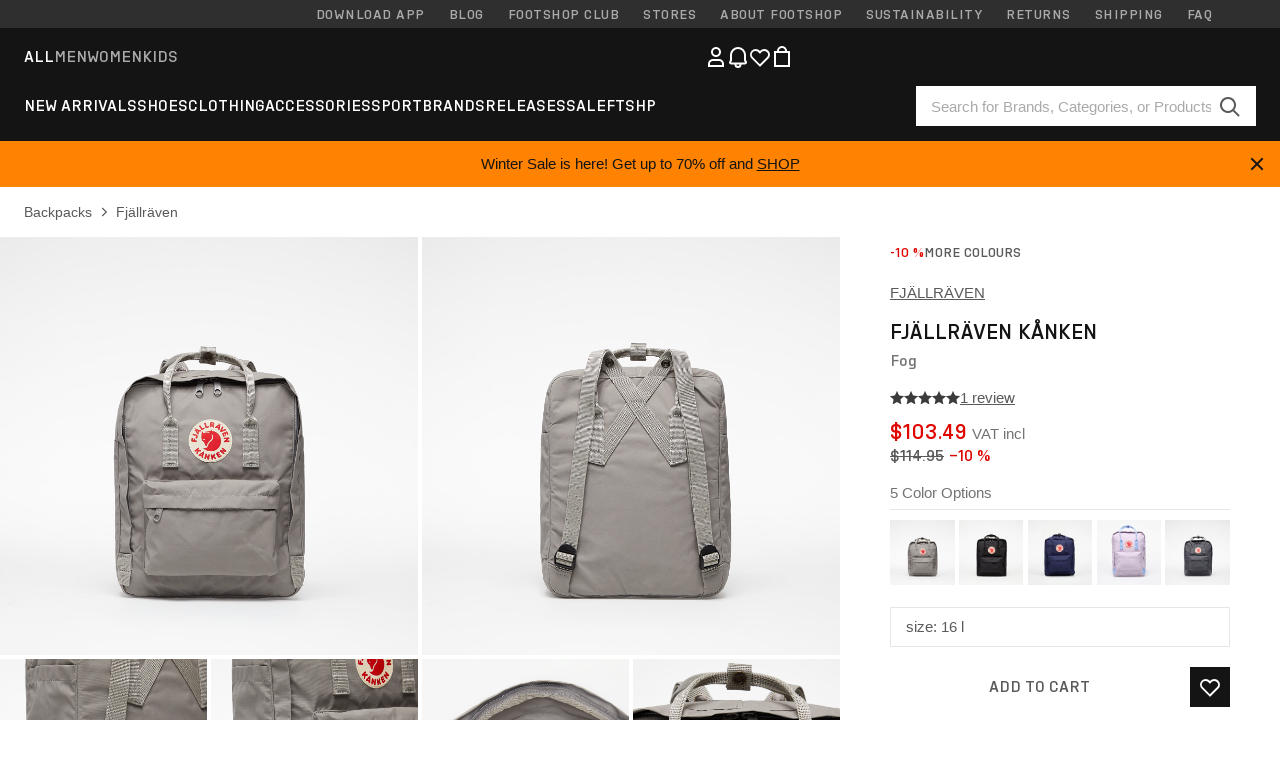

--- FILE ---
content_type: text/html; charset=UTF-8
request_url: https://www.footshop.com/en/backpacks/117184-fjallraven-kanken-fog.html
body_size: 53232
content:
<!DOCTYPE html>
<html lang="en">
<head>
                
    
        <script type="8a3d75c89ceeed5990bbae1e-text/javascript">
            if ('serviceWorker' in navigator) {
                navigator.serviceWorker?.getRegistrations().then((registrations) => {
                    registrations.forEach((reg) => {
                        if (reg.active?.scriptURL?.includes('sw-fs.es6.js')) {
                            reg.unregister().then((success) => {
                                if (success) {
                                    window.location.reload();
                                }
                            });
                        }
                    });
                });
            }
        </script>
    

        
            <meta name="apple-itunes-app" content="app-id=1667088153">
    
        <meta charset="utf-8"/>
    <title>Backpacks Fjällräven Kånken Fog (F23510-021) | Footshop</title>
    <meta name="viewport" id="fsViewport" content="width=device-width, initial-scale=1, maximum-scale=5"/>
            <meta name="description" content="Fjällräven Kånken Fog at a great price $103.49 availability immediately only at Footshop.com/en/! In-stock products are dispatched within 24 hours."/>
            <meta name="apple-mobile-web-app-capable" content="yes"/>
                <meta name="robots" content="index,follow"/>
    
    <script type="8a3d75c89ceeed5990bbae1e-text/javascript">var dataLayer = dataLayer || [];(function () {if (typeof Intl !== 'undefined' && Intl.hasOwnProperty('PluralRules')) {return;}var url = 'https://polyfill.io/v3/polyfill.min.js?features=Intl.~locale.en';var script = document.createElement('script');script.src = url;script.async = false;script.type = 'text/javascript';document.getElementsByTagName('head')[0].appendChild(script);})();window.dist_webpack_uri = "https://static.ftshp.digital/themes/default-bootstrap/dist/webpack/";</script>

            <link rel="preconnect" href="https://static.ftshp.digital" crossorigin>
<link rel="preconnect" href="https://use.typekit.net" crossorigin>
<link rel="preconnect" href="https://p.typekit.net" crossorigin>
    
        

    
            <link rel="preload" href="https://static.ftshp.digital/themes/default-bootstrap/fonts/foot-medium.woff2" as="font" type="font/woff2" crossorigin><style>@font-face {font-family: 'foot';src: url('https://static.ftshp.digital/themes/default-bootstrap/fonts/foot-medium.woff2') format('woff2'),url('https://static.ftshp.digital/themes/default-bootstrap/fonts/foot-medium.woff') format('woff');font-weight: 500;font-style: normal;font-display: fallback;}:root {--font-family-accent: 'foot', 'neue-haas-unica', -apple-system, BlinkMacSystemFont, "Segoe UI", "Roboto", "Oxygen", "Ubuntu", "Helvetica Neue", Arial, sans-serif;--font-family-base: 'neue-haas-unica', -apple-system, BlinkMacSystemFont, "Segoe UI", "Roboto", "Oxygen", "Ubuntu", "Helvetica Neue", Arial, sans-serif;}</style>
        
        <script type="8a3d75c89ceeed5990bbae1e-text/javascript">
            (function (d) {
                var config = {kitId: 'hnc4kin',scriptTimeout: 3000,async: true},h = d.documentElement,t = setTimeout(function () {h.className = h.className.replace(/\bwf-loading\b/g, '') + ' wf-inactive';}, config.scriptTimeout),tk = d.createElement("script"),f = false,s = d.getElementsByTagName("script")[0],a;
                h.className += " wf-loading";tk.src = 'https://use.typekit.net/' + config.kitId + '.js';tk.async = true;
                tk.onload = tk.onreadystatechange = function () {a = this.readyState;if (f || a && a !== 'complete' && a !== 'loaded') {return;}f = true;clearTimeout(t);try {Typekit.load(config);} catch (e) {}};
                s.parentNode.insertBefore(tk, s);
            })(document);
        </script>
    

            <script type="8a3d75c89ceeed5990bbae1e-text/javascript">(function (w, d) {var fallbackListener = true;w.addEventListener('DOMContentLoaded', bindCritCssFallback);w._fs_critCssLoad = function (link) {link.onload = null;link.rel = 'stylesheet';if (!fallbackListener) {return;}w.removeEventListener('DOMContentLoaded', bindCritCssFallback);fallbackListener = false;};function bindCritCssFallback() {d.querySelectorAll('[rel=preload][as=style][data-critical]').forEach(function (link) {w._fs_critCssLoad(link);});}})(window, document);</script><script type="application/ld+json">{"@context": "https://schema.org","@type": "WebSite","url": "https://www.footshop.com/en/","potentialAction": {"@type": "SearchAction","target": "https://www.footshop.com/en/search?search_query={search_query}","query-input": "required name=search_query"}}</script>



    
        

    
        

    
        

    
        

    
        

    
        

            <style>.Collapsible_body_3NBIi{transition:max-height .3s;overflow:hidden}.Icon_icon_1eZny{--iconSize:22px;display:block;flex-shrink:0;width:var(--iconSize);height:var(--iconSize)}.Icon_icon_1eZny svg{display:block;width:100%;height:100%;fill:currentColor}.Icon_icon_1eZny.Icon_small_2uT4t{--iconSize:14px}.Icon_icon_1eZny.Icon_medium_1usJe{--iconSize:28px}.Icon_icon_1eZny.Icon_large_rpIsM{--iconSize:50px}.Icon_icon_1eZny.Icon_inline_1wiwj{display:inline-block;vertical-align:bottom}.AccordionItem_wrapper_1PJWg.AccordionItem_default_zIqA3:last-of-type{border-bottom:1px solid #e6e6e6}.AccordionItem_body_1koDg{padding-bottom:20px}.AccordionItem_header_2d3LJ.AccordionItem_default_zIqA3{border-top:1px solid #e6e6e6}.AccordionItem_headerInner_3bNLI{--spacing:12px;display:flex;align-items:center;margin-left:calc(var(--spacing)*-1);margin-right:calc(var(--spacing)*-1);padding:15px var(--spacing);font-family:var(--font-family-accent);text-transform:var(--text-transform)}@media only screen and (min-width:769px){.AccordionItem_headerInner_3bNLI{--spacing:24px}}@media only screen and (min-width:991px){.AccordionItem_headerInner_3bNLI{--spacing:0}}.AccordionItem_headerLabel_3P8-d{flex:1}.AccordionItem_header_2d3LJ.AccordionItem_default_zIqA3 .AccordionItem_headerLabel_3P8-d{margin-right:12px;color:var(--color-typo-accent)}.AccordionItem_header_2d3LJ.AccordionItem_headerLineMiddle_2oLzG .AccordionItem_headerLabel_3P8-d{position:relative;display:flex;align-items:center;font-size:1.375rem;line-height:1.2727}@media only screen and (min-width:991px){.AccordionItem_header_2d3LJ.AccordionItem_headerLineMiddle_2oLzG .AccordionItem_headerLabel_3P8-d{font-size:1.5rem;line-height:1.25}}.AccordionItem_header_2d3LJ.AccordionItem_headerLineMiddle_2oLzG .AccordionItem_headerLabel_3P8-d:after{content:"";height:1px;width:100%;margin:0 30px;background-color:currentColor}.AccordionItem_headerIcon_1N9kb{flex:none;width:22px;height:22px;transition:transform .3s}.AccordionItem_headerIcon_1N9kb.AccordionItem_isExpanded_3rG7W{transform:rotate(180deg)}.AccordionItem_headerIcon_1N9kb svg{fill:currentColor}.Avatar_avatar_oiPSI{padding-top:10px}.Avatar_avatarMediaAlign_YPz5u{align-items:center}.Avatar_avatarImageWrapper_2blMU{display:flex;justify-content:center}.Avatar_avatarImage_3TVLE{width:32px;height:32px;border-radius:50%;object-fit:cover;aspect-ratio:1}.Avatar_username_pEXMr{margin:0;padding:0;font-family:var(--font-family-accent);font-weight:500;white-space:nowrap;overflow:hidden;text-overflow:ellipsis;max-width:200px}.Avatar_username_pEXMr.Avatar_usernameLight_3cPRt{color:#fff}.Avatar_username_pEXMr.Avatar_usernameDark_3jXem{color:var(--color-typo-accent)}.Heading_heading_1dtHt{margin:0;text-transform:var(--text-transform)}.Heading_heading_1dtHt.Heading_inherit_2pzfx{color:inherit}.Heading_heading_1dtHt.Heading_center_2suB5{text-align:center}.Heading_heading_1dtHt.Heading_right_1jsuG{text-align:right}.Heading_heading_1dtHt.Heading_margin_Zz8sK{margin-bottom:15px}.Heading_heading_1dtHt.Heading_marginSmall_3q2Hd{margin-bottom:10px}@media only screen and (min-width:769px){.Heading_withLinkWrapper_3jshm{display:flex;align-items:baseline;justify-content:space-between;gap:15px}}.Heading_withLinkWrapper_3jshm.Heading_margin_Zz8sK{margin-bottom:15px}button.Link_link_2imKr{-webkit-appearance:none;background:none;cursor:pointer;height:auto;padding:0;border:none}.Link_link_2imKr{color:var(--color-typo-accent);text-decoration:underline;font-family:var(--font-family-accent)}.Link_link_2imKr:hover{color:var(--color-typo-accent);text-decoration:none}.Link_link_2imKr.Link_simple_1wBgg{color:var(--color-typo-base);font-family:var(--font-family-base)}.Link_link_2imKr.Link_bold_1H4kf{font-weight:var(--font-weight-accent)}.Link_link_2imKr.Link_small_26ejO{font-size:.875rem;line-height:1.4286}.Link_link_2imKr.Link_uppercase_1pPXw{text-transform:var(--text-transform)}.Link_link_2imKr.Link_light_kK6Dj{color:#fff}.Link_link_2imKr.Link_gray_3vv-u{color:var(--color-typo-minor)}.Link_link_2imKr.Link_noUnderline_1GWwa{text-decoration:none}.Link_link_2imKr.Link_noUnderline_1GWwa:focus,.Link_link_2imKr.Link_noUnderline_1GWwa:hover{text-decoration:underline}.Link_link_2imKr.Link_hasHitArea_QYnZR{padding-top:4px;padding-bottom:4px}.Spinner_wrapper_yB8fX{font-size:0;line-height:0;overflow:hidden;text-align:center;vertical-align:middle}.Spinner_spinner_3opjr{animation:Spinner_rotate_1VLwi .5s linear infinite;vertical-align:middle}@keyframes Spinner_rotate_1VLwi{0%{transform:rotate(0deg)}to{transform:rotate(1turn)}}.Button_button_3Q-lF{--minHeight:50px;--minWidth:240px;--lineHeightPx:22px;-webkit-appearance:none;display:block;background:none;cursor:pointer;height:auto;margin:0;padding:0;border:0;outline:none;display:inline-flex;align-items:center;justify-content:center;min-width:var(--minWidth);min-height:var(--minHeight);padding:calc(var(--minHeight)/2 - var(--lineHeightPx)/2 - var(--border)) 15px;border:var(--border) solid;border-radius:var(--border-radius-base);font-family:var(--font-family-accent);font-size:.9375rem;line-height:1.4667;font-weight:var(--font-weight-accent);text-transform:var(--text-transform);transition:background-color .3s,border-color .3s}@media only screen and (min-width:991px){.Button_button_3Q-lF{--minHeight:40px}}a.Button_button_3Q-lF{text-decoration:none}.Button_button_3Q-lF:disabled{cursor:not-allowed}.Button_button_3Q-lF.Button_hasLeftIcon_TT0np:after,.Button_button_3Q-lF.Button_hasRightIcon_3EWu6:before,.Button_button_3Q-lF.Button_pseudoIcon_3UMXE{content:"";display:block;width:22px;height:22px}.Button_button_3Q-lF.Button_hasLeftIcon_TT0np:after{margin-left:8px}.Button_button_3Q-lF.Button_hasRightIcon_3EWu6:before{margin-right:8px}.Button_button_3Q-lF.Button_spaceBetween_3-uAP{justify-content:space-between}.Button_icon_TdZ70{pointer-events:none}.Button_icon_TdZ70 svg{display:block;width:22px;height:22px;fill:currentColor}.Button_icon_TdZ70.Button_leftIcon_1MabP{margin-right:8px}.Button_icon_TdZ70.Button_rightIcon_1xSXp{margin-left:8px}.Button_customContentWrapper_1A8eE{flex:1}.ButtonBar_buttonBar_E7Ffs{display:flex;gap:10px}.ButtonBar_buttonBar_E7Ffs.ButtonBar_columnCenter_1eI3I,.ButtonBar_buttonBar_E7Ffs.ButtonBar_columnFullWidth_xZDYs{flex-direction:column}.ButtonBar_buttonBar_E7Ffs.ButtonBar_columnFullWidth_xZDYs{width:100%}.ButtonBar_buttonBar_E7Ffs.ButtonBar_columnFullWidth_xZDYs button{min-width:auto}.ButtonBar_buttonBar_E7Ffs.ButtonBar_columnCenter_1eI3I{align-items:center}.ButtonBar_buttonBar_E7Ffs.ButtonBar_rowLeft_eQoMp,.ButtonBar_buttonBar_E7Ffs.ButtonBar_rowRight_dYnFg,.ButtonBar_buttonBar_E7Ffs.ButtonBar_rowSpaceBetween_2aeQt{flex-direction:row}.ButtonBar_buttonBar_E7Ffs.ButtonBar_rowRight_dYnFg{justify-content:flex-end}.ButtonBar_buttonBar_E7Ffs.ButtonBar_rowSpaceBetween_2aeQt{justify-content:space-between}.ButtonBar_buttonBar_E7Ffs.ButtonBar_rowStretch_Snv3z{flex-direction:row}.ButtonBar_buttonBar_E7Ffs.ButtonBar_rowStretch_Snv3z>:first-child{flex:auto}.ButtonBar_buttonBar_E7Ffs.ButtonBar_rowStretch_Snv3z>*+*{margin-left:2px}.ButtonBar_buttonBar_E7Ffs.ButtonBar_reverse_1MTMO.ButtonBar_rowLeft_eQoMp,.ButtonBar_buttonBar_E7Ffs.ButtonBar_reverse_1MTMO.ButtonBar_rowRight_dYnFg,.ButtonBar_buttonBar_E7Ffs.ButtonBar_reverse_1MTMO.ButtonBar_rowSpaceBetween_2aeQt{flex-direction:row-reverse}.ButtonBar_buttonBar_E7Ffs.ButtonBar_reverse_1MTMO.ButtonBar_columnCenter_1eI3I,.ButtonBar_buttonBar_E7Ffs.ButtonBar_reverse_1MTMO.ButtonBar_columnFullWidth_xZDYs{flex-direction:column-reverse}.IconButton_iconButton_1E_1G{--iconBtnSize:46px;-webkit-appearance:none;display:block;background:none;cursor:pointer;height:auto;margin:0;padding:0;border:0;outline:none;display:inline-flex;align-items:center;justify-content:center;width:var(--iconBtnSize);height:var(--iconBtnSize);border-radius:50%;color:inherit;transition-duration:.3s;transition-property:background-color,color}.ControlButton_control_1Dkdq{--minHeight:0;--minWidth:0;--border:1px;--vertical-padding:15px;--horizontal-padding:10px;padding:var(--vertical-padding) var(--horizontal-padding);border-color:#c8c8c8;background-color:#fff;font-family:var(--font-family-base);text-transform:none;font-weight:400;color:var(--color-typo-base)}.ControlButton_control_1Dkdq.ControlButton_large_1_j4o{--vertical-padding:15px;--horizontal-padding:15px}.ControlButton_control_1Dkdq.ControlButton_base_1uzSY{--vertical-padding:10px;min-width:44px}.ControlButton_control_1Dkdq.ControlButton_small_1AIno{--vertical-padding:5px;--horizontal-padding:10px;font-size:.8125rem;line-height:1.5385}.ControlButton_control_1Dkdq:focus,.ControlButton_control_1Dkdq:hover{border-color:#141414;color:var(--color-typo-accent)}.ControlButton_control_1Dkdq.ControlButton_selected_1Dx_V{position:relative;color:var(--color-typo-accent);font-weight:var(--font-weight-accent)}.ControlButton_control_1Dkdq.ControlButton_selected_1Dx_V:after{content:"";position:absolute;inset:calc(var(--border)*-1);border:2px solid var(--color-typo-accent);pointer-events:none}.ControlButton_control_1Dkdq.ControlButton_cta_1DsIF{background-color:var(--color-typo-accent);border-color:var(--color-typo-accent);color:#fff}.ControlButton_control_1Dkdq.ControlButton_cta_1DsIF:focus,.ControlButton_control_1Dkdq.ControlButton_cta_1DsIF:hover{background-color:var(--color-typo-base)}.Dropdown_dropdown_1ANMw{margin:0 auto 15px;max-width:320px;position:relative;text-align:left;z-index:1}.Dropdown_dropdown_1ANMw.Dropdown_fullWidth_1OfGF{max-width:none;width:100%}.Dropdown_dropdown_1ANMw .Dropdown_activeItem_1ZBub{background-color:#fff;display:block;line-height:42px;margin-bottom:0;padding:0 30px 0 15px;position:relative;cursor:pointer;font-size:16px;border-radius:var(--border-radius-base)}.Dropdown_dropdown_1ANMw .Dropdown_activeItem_1ZBub .Dropdown_arrowDown_2l9BW{position:absolute;right:10px;top:50%;transform:translateY(-50%) rotate(0deg);transition:all .5s;fill:#141414}.Dropdown_content_2WUT0.Dropdown_outlined_rwYtW .Dropdown_activeItem_1ZBub,.Dropdown_content_2WUT0.Dropdown_outlined_rwYtW .Dropdown_dropdownContent_mrld7{border:1px solid #c8c8c8;transition:border-color .3s}.Dropdown_content_2WUT0.Dropdown_outlined_rwYtW .Dropdown_activeItem_1ZBub{line-height:50px;overflow:hidden;text-overflow:ellipsis;white-space:nowrap}.Dropdown_content_2WUT0.Dropdown_outlined_rwYtW .Dropdown_activeItem_1ZBub .Dropdown_arrowDown_2l9BW{fill:var(--color-typo-accent)}@media only screen and (min-width:991px){.Dropdown_content_2WUT0.Dropdown_outlined_rwYtW .Dropdown_activeItem_1ZBub,.Dropdown_content_2WUT0.Dropdown_outlined_rwYtW .Dropdown_item_3p7pi{line-height:40px}}.Checkbox_checkbox_aOsMM label{display:flex;cursor:pointer}.Checkbox_checkbox_aOsMM input{display:none}.Checkbox_tick_3rzHE{flex:none;display:flex;align-items:center;justify-content:center;width:20px;height:20px;margin:1px;border:1px solid #c8c8c8;transition:background-color .3s,border .3s}input:checked+.Checkbox_tick_3rzHE,label:hover .Checkbox_tick_3rzHE{border-color:var(--color-typo-accent)}input:checked+.Checkbox_tick_3rzHE{background-color:var(--color-typo-accent)}input:disabled+.Checkbox_tick_3rzHE{background-color:#f2f2f2;border-color:#e6e6e6}.Checkbox_tick_3rzHE.Checkbox_radio_3Qaxa{border-radius:50%}input:checked+.Checkbox_tick_3rzHE.Checkbox_radio_3Qaxa{background-color:#fff;border-width:7px}.Checkbox_tick_3rzHE.Checkbox_error_17vNJ{border-color:#e00600}input:checked+.Checkbox_tick_3rzHE .Checkbox_icon_1D0N8{display:block;width:12px;height:6px;margin-top:-3px;border-left:2px solid #fff;border-bottom:2px solid #fff;border-right-color:#fff;border-top-color:#fff;transform:rotate(-45deg)}.Checkbox_label_25oCH{flex:1;margin-left:10px;line-height:22px;color:var(--color-typo-base)}.Background_wrapper_2ddIy{animation-duration:1.5s;animation-fill-mode:forwards;animation-iteration-count:infinite;animation-name:Background_placeholderShimmer_3wPa7;animation-timing-function:linear;background:#f8f8f8;background-image:linear-gradient(90deg,#f8f8f8 0,#edeef1 20%,#f8f8f8 40%,#f8f8f8);background-repeat:no-repeat;background-size:800px 100%;bottom:0;left:0;position:absolute;right:0;top:0}.Background_wrapper_2ddIy.Background_dark_1RNei{background-color:#141414;background-image:linear-gradient(90deg,#141414 0,#141414 20%,#141414 40%,#141414)}@keyframes Background_placeholderShimmer_3wPa7{0%{background-position:-1000px 0}to{background-position:1000px 0}}.Line_wrapper_2lYI6{position:relative}.Line_wrapper_2lYI6+.Line_wrapper_2lYI6{margin-top:5px}@media only screen and (min-width:769px){.Line_wrapper_2lYI6+.Line_wrapper_2lYI6{margin-top:10px}}.TallCard_anchor_3c_dP{display:block;text-decoration:none}.TallCard_anchor_3c_dP:hover{text-decoration:underline}.TallCard_anchor_3c_dP:hover.TallCard_light_1eAAe{color:#fff}.TallCard_anchor_3c_dP:hover.TallCard_dark_2P4As{color:#000}.TallCard_image_1yHkh{display:block;width:100%;object-fit:cover;aspect-ratio:3/4;border-radius:var(--border-radius-base)}.HorizontalList_wrapper_35ZDh{position:relative;width:100%;overflow:hidden}.HorizontalList_wrapper_35ZDh.HorizontalList_gradient_1niv1:after,.HorizontalList_wrapper_35ZDh.HorizontalList_gradient_1niv1:before{content:"";position:absolute;top:0;z-index:1;width:100px;height:100%;opacity:0;pointer-events:none}.HorizontalList_wrapper_35ZDh.HorizontalList_gradient_1niv1:before{left:0;background-image:linear-gradient(270deg,transparent,var(--gradient-color,#fff))}.HorizontalList_wrapper_35ZDh.HorizontalList_gradient_1niv1:after{right:0;background-image:linear-gradient(90deg,transparent,var(--gradient-color,#fff))}.HorizontalList_wrapper_35ZDh.HorizontalList_isLeftGradientVisible_2zox9:before,.HorizontalList_wrapper_35ZDh.HorizontalList_isRightGradientVisible_29E-H:after{opacity:1}.HorizontalList_grid_2OjuH{display:grid;grid-auto-flow:column;grid-auto-columns:var(--itemWidth);width:100%;padding-left:12px;padding-right:12px;pointer-events:all;overflow-x:auto;-ms-overflow-style:none;scrollbar-width:none}@media only screen and (min-width:769px){.HorizontalList_grid_2OjuH{padding-left:24px;padding-right:24px}}@media only screen and (min-width:1701px){.HorizontalList_grid_2OjuH:not(.HorizontalList_sideSpaceForce_16BuC){padding-left:0;padding-right:0}}.HorizontalList_grid_2OjuH::-webkit-scrollbar{display:none}.HorizontalList_grid_2OjuH.HorizontalList_oneInView_1Bl96{--itemWidth:62%}@media only screen and (min-width:561px){.HorizontalList_grid_2OjuH.HorizontalList_oneInView_1Bl96{--itemWidth:65%}}.HorizontalList_grid_2OjuH.HorizontalList_twoInView_FNTEJ{--itemWidth:45%}@media only screen and (min-width:561px){.HorizontalList_grid_2OjuH.HorizontalList_twoInView_FNTEJ{--itemWidth:47.5%}}.HorizontalList_grid_2OjuH.HorizontalList_threeInView_2GyHt{--itemWidth:28%}.HorizontalList_grid_2OjuH.HorizontalList_fourInView_3FMrD{--itemWidth:22%}.HorizontalList_grid_2OjuH.HorizontalList_fiveInView_2Waah{--itemWidth:18%}.HorizontalList_grid_2OjuH.HorizontalList_eightInView_2HRMQ{--itemWidth:11%}.HorizontalList_grid_2OjuH.HorizontalList_auto_1Ednj{--itemWidth:max-content;scrollbar-width:none}.HorizontalList_grid_2OjuH.HorizontalList_auto_1Ednj::-webkit-scrollbar{display:none}.HorizontalList_grid_2OjuH.HorizontalList_withoutGap_2q6Nv{gap:10px}.HorizontalList_grid_2OjuH.HorizontalList_withoutLeftSideSpace_2eSFh{padding-left:0}.HorizontalList_arrow_mu2K6{position:absolute;top:50%;z-index:2;padding:5px;border-radius:var(--border-radius-base);border:1px solid var(--color-typo-base);background-color:#fff;color:var(--color-typo-base);transform:translateY(-50%);transition:color .3s,border-color .3s}.HorizontalList_arrow_mu2K6.HorizontalList_prev_3kB28{left:12px}@media only screen and (min-width:561px){.HorizontalList_arrow_mu2K6.HorizontalList_prev_3kB28{left:24px}}@media only screen and (min-width:1701px){.HorizontalList_arrow_mu2K6.HorizontalList_prev_3kB28{left:0}}.HorizontalList_arrow_mu2K6.HorizontalList_next_nwzEY{right:12px}@media only screen and (min-width:561px){.HorizontalList_arrow_mu2K6.HorizontalList_next_nwzEY{right:24px}}@media only screen and (min-width:1701px){.HorizontalList_arrow_mu2K6.HorizontalList_next_nwzEY{right:0}}.HorizontalList_arrow_mu2K6:hover{border-color:var(--color-typo-accent);color:var(--color-typo-accent)}.BaseContainer_wrapper_a2vvb{padding-left:12px;padding-right:12px}@media only screen and (min-width:769px){.BaseContainer_wrapper_a2vvb{padding-left:24px;padding-right:24px}}@media only screen and (min-width:1701px){.BaseContainer_wrapper_a2vvb{padding-left:0;padding-right:0}}.Box_wrapper_1IRhW{position:relative}.Box_container_2x5Rx,.Box_content_CAuvl,.Box_image_3ImFu{position:absolute;top:0;bottom:0;left:0;right:0;overflow:hidden}.Box_image_3ImFu{width:100%;height:100%;object-fit:cover;background-color:#f8f8f8}.FullSizeContainer_wrapper_YAFac{width:100%;height:100%;left:0;position:absolute;top:0}.PageContainer_fullWrapper_1mC_U{display:flow-root;width:100%;background-color:var(--backgroundColor)}.PageContainer_wrapper_Isqhi{max-width:1700px;margin-left:auto;margin-right:auto}.Section_wrapper_1PAlW{margin-top:40px;margin-bottom:40px}@media only screen and (min-width:769px){.Section_wrapper_1PAlW{margin-top:60px;margin-bottom:60px}}@media only screen and (min-width:769px){.Section_wrapper_1PAlW.Section_large_dfJjE{margin-top:80px;margin-bottom:80px}}.Section_wrapper_1PAlW.Section_wide_2UCa-{width:100%}.Section_wrapper_1PAlW.Section_disableSpacingTop_3FsL6{margin-top:0}.StripeContainer_wrapper_3QIBY>*{display:block}.StripeContainer_wrapper_3QIBY>*+*{margin-top:10px}@media only screen and (min-width:769px){.StripeContainer_wrapper_3QIBY{display:flex;flex-flow:row nowrap;justify-content:space-between;gap:15px}.StripeContainer_wrapper_3QIBY>*{flex:.5}.StripeContainer_wrapper_3QIBY>*+*{margin-top:0}}.TextContainer_wrapper_1LGnR{max-width:100ch}.BoxRatio_wrapper_1HVuG{position:relative;padding-top:100%}@media only screen and (min-width:769px){.BoxRatio_wrapper_1HVuG{padding-top:75%}}.BoxSquare_wrapper_3KWQm{position:relative;padding-top:100%}.Product_info_2BgOv{padding:10px 0}.ProductCarousel_item_1ww_8{padding:8px}.ProductCarousel_wrapper_2PAka{margin:auto;max-width:1320px}.ProductList_item_21-w4{display:inline-block;min-width:155px;padding:4px;white-space:normal;width:48%}.ProductList_bulky_20FnV .ProductList_item_21-w4{min-width:275px;width:80%}.ProductList_swipeMix_h_ISA .ProductList_item_21-w4{min-width:79%}.ProductList_medium_1_MZO .ProductList_item_21-w4{min-width:auto;width:33.33%}@media only screen and (min-width:769px){.ProductList_item_21-w4{width:25%}.ProductList_bulky_20FnV .ProductList_item_21-w4{width:40%}.ProductList_medium_1_MZO .ProductList_item_21-w4{width:33.33%}.ProductList_swipeMix_h_ISA .ProductList_item_21-w4{padding:8px;min-width:0;width:100%}}.ProductList_wrapper_3iPwh{margin:auto;max-width:1320px;padding:0 15px;overflow-x:auto;overflow-y:hidden;white-space:nowrap;-webkit-overflow-scrolling:touch}.ProductList_swipeMix_h_ISA{display:flex;flex:1;padding:0;max-width:none}.FilterBar_mobileFilters_2J4Ei{padding:24px 0 20px}.FilterBar_mobileFilters_2J4Ei:after{clear:both;content:"";display:table}.FilterBar_mobileFilters_2J4Ei .FilterBar_buttonPlaceholder_x4F1P{height:50px;width:100%}.FilterBar_mobileFilters_2J4Ei .FilterBar_button_82R9M{background-color:#fff;color:var(--color-typo-accent);border:2px solid var(--color-typo-accent);display:block;padding:12px 60px 12px 15px;position:relative;text-transform:uppercase;z-index:1;font-family:var(--font-family-accent)}.FilterBar_mobileFilters_2J4Ei .FilterBar_button_82R9M .FilterBar_count_JxDqb{background-color:var(--color-typo-accent);color:#fff;display:inline-block;position:absolute;right:40px;text-align:center;top:50%;transform:translateY(-50%);width:22px}.FilterBar_mobileFilters_2J4Ei .FilterBar_button_82R9M svg{position:absolute;right:10px;top:13px;width:24px;height:24px;fill:var(--color-typo-accent)}.FilterBar_mobileFilters_2J4Ei .FilterBar_button_82R9M.FilterBar_pinned_2KPgS{position:fixed;top:45px;left:0;right:0;z-index:4;animation:FilterBar_fadeIn_1nBrx .3s}.FilterBar_mobileFilters_2J4Ei .FilterBar_sorting_3khWI{margin:10px 0 0;max-width:none}@media only screen and (min-width:769px){.FilterBar_mobileFilters_2J4Ei{padding:30px 8px 22px}.FilterBar_mobileFilters_2J4Ei .FilterBar_sorting_3khWI{margin-top:0;margin-left:15px}}.FilterBar_pinnedButton_3b7C4{position:fixed;top:50px;left:0;right:0;z-index:4;background-color:#fff;animation:FilterBar_fadeIn_1nBrx .3s}.FilterBar_buttonInner_1Dl-I{display:flex;align-items:center}.FilterBar_productsCount_pl6Dl{font-family:var(--font-family-base);font-weight:400;color:#aaa;padding-left:10px}.FilterBar_filtersCount_MsAYe{flex:none;display:block;min-width:22px;margin-left:auto;background-color:#fff;color:var(--color-typo-accent);margin-right:10px}.FilterBar_pinnedButton_3b7C4 .FilterBar_filtersCount_MsAYe{background-color:var(--color-typo-accent);color:#fff}.ChatWithUs_wrapper_2DWFG{position:fixed;bottom:18px;right:18px;z-index:1080}.ChatWithUs_button_2QI2w{display:flex;align-items:center;justify-content:center;width:60px;height:60px;border:0;border-radius:50%;background-color:var(--color-chatbot-bg);cursor:pointer}@media only screen and (min-width:769px){.ChatWithUs_button_2QI2w{z-index:18}}.h0,.h1,.h2,.h3,.h4,.h5,.h6,h1,h2,h3,h4,h5,h6{font-family:var(--font-family-accent);font-weight:var(--font-weight-accent);color:var(--color-typo-accent)}.h0{font-size:2rem;line-height:1.25}@media only screen and (min-width:991px){.h0{font-size:2.625rem;line-height:1.1905}}.h1,h1{font-size:1.75rem;line-height:1.2143}@media only screen and (min-width:991px){.h1,h1{font-size:2rem;line-height:1.25}}.h2,h2{font-size:1.375rem;line-height:1.2727}@media only screen and (min-width:991px){.h2,h2{font-size:1.5rem;line-height:1.25}}.h3,h3{font-size:1.25rem;line-height:1.3}.h4,h4{font-size:1.125rem;line-height:1.3333}.h5,.h6,h5,h6{font-size:.9375rem;line-height:1.4667}a{color:var(--color-typo-base);text-decoration:underline;transition:color .3s}a:hover{text-decoration:none}p{margin-bottom:15px}b,strong{font-weight:var(--font-weight-accent)}.fs-p-r{position:relative}.fs-mt-xsmall{margin-top:5px}.fs-mt-small{margin-top:10px}.fs-mt-base{margin-top:15px}.fs-mt-large{margin-top:30px}.fs-mb-base{margin-bottom:15px}.fs-mb-large{margin-bottom:30px}.fs-ta-center{text-align:center}._vihi{position:absolute;top:-9999px;left:-9999px;bottom:auto;right:auto;height:0;width:0;visibility:hidden}body,html{min-height:100%}body{margin:0;padding-top:45px;background-color:var(--color-layout-bg);font-family:var(--font-family-base);font-size:.9375rem;line-height:1.4667;color:var(--color-typo-base);overflow-x:hidden}body *{box-sizing:border-box}@media only screen and (min-width:991px){body,body[class]{padding-top:0}}body.lang_el *{text-transform:none!important}img{max-width:100%}.grecaptcha-badge{visibility:hidden}.is-ios *{cursor:pointer}.wrapper,.wrapper--bigger{clear:both;display:block;margin:0 auto;max-width:950px;padding-left:15px;padding-right:15px}.wrapper--bigger:after,.wrapper:after{clear:both;content:"";display:table}@media only screen and (min-width:769px){.wrapper,.wrapper--bigger{padding-left:0;padding-right:0}}.wrapper--bigger{max-width:1320px}button,input,select,textarea{background:#fff;border:none;color:var(--color-typo-base);font-family:var(--font-family-base);font-size:.9375rem;line-height:1.4667;outline:none;padding:5px 1em;transition:border-color .3s,box-shadow .3s;-webkit-appearance:none}button{cursor:pointer}input[disabled]{color:#d0d0d0;cursor:default}input,select{height:32px}table{border-collapse:collapse;display:block;height:100%;overflow-x:auto;width:100%}table td,table th{padding:10px}table.bordered td,table.bordered th{border:1px solid #aaa}table.dark .price{font-size:1em;font-weight:400}table.dark thead th{background-color:#5a5a5a;color:#fff;font-size:14px;padding:15px 10px;text-transform:uppercase}table.dark tbody td{background-color:#f2f2f2;padding:20px 5px}table.gray tfoot td{background-color:initial}table.gray tfoot tr{border-color:transparent}table.gray thead th{color:#aaa;font-size:14px;padding-bottom:10px;text-transform:uppercase}table.gray td{background-color:#f2f2f2}table.ordered-products .price,table.ordered-products tfoot{text-align:right!important}table.thin td{padding:5px}table.vertical-slim td{padding:1px 7px}@media only screen and (min-width:769px){table{display:table}table.dark td{border:none!important}table.gray tr{border-bottom:10px solid #fff}}table .responsive-table{width:100%;overflow-x:auto;margin-bottom:2em}table .responsive-table table{margin-bottom:0}.appear100-enter{max-height:0}.appear100-enter-active{max-height:100px;transition:all .7s linear}.appear100-exit{max-height:100px}.appear100-exit-active{max-height:0;transition:all .7s cubic-bezier(0,0,0,1)}.fade-enter{opacity:.01}.fade-enter-active{opacity:1;transition:.5s}.fade-exit{opacity:1}.fade-exit-active{opacity:.01;transition:.5s}.fastFade-enter{opacity:.01}.fastFade-enter-active{opacity:1;transition:.15s}.fastFade-exit{opacity:1}.fastFade-exit-active{opacity:.01;transition:.15s}.mediumFade-enter{opacity:.01}.mediumFade-enter-active{opacity:1;transition:.3s}.mediumFade-exit{opacity:1}.mediumFade-exit-active{opacity:.01;transition:.3s}.slideLeft-enter{transform:translateX(-100%)}.slideLeft-enter-active{transform:translateX(0);transition:.3s}.slideLeft-exit{transform:translateX(0)}.slideLeft-exit-active{transform:translateX(-100%);transition:.3s}.slideRight-enter{transform:translateX(100%)}.slideRight-enter-active{transform:translateX(0);transition:.3s}.slideRight-exit{transform:translateX(0)}.slideRight-exit-active{transform:translateX(100%);transition:.3s}.slideDown{will-change:transform}.slideDown-enter{transform:translateY(100%)}.slideDown-enter-active{transform:translateY(0);transition:.3s ease-out}.slideDown-exit{transform:translateY(0)}.slideDown-exit-active{transform:translateY(100%);transition:.3s ease-out}.Root_wrapper_3d4VU{padding-top:59px}@media only screen and (min-width:991px){.Root_wrapper_3d4VU{padding-top:0}}.FtshpLogo_logo_4u055{position:relative;display:inline-block;height:50px;overflow:hidden;color:currentColor}.FtshpLogo_logo_4u055 svg{fill:currentColor;padding:0;width:130px;height:50px;vertical-align:top}@media only screen and (max-width:390px){.FtshpLogo_logo_4u055 svg{width:100px}}@media only screen and (max-width:359px){.FtshpLogo_logo_4u055 svg{width:60px}}.FtshpLogo_logo_4u055 svg+svg{position:absolute;top:0;left:0}.QnsLogo_logo_2P5W2{display:flex;align-items:center;justify-content:center;height:50px;color:#0e5542}.QnsLogo_logo_2P5W2 svg{display:block;width:auto;height:24px;fill:currentColor}.CartIcon_cartIcon_2sCfU{position:relative;background:none;padding:0;margin:0;-webkit-appearance:none}.CartIcon_cartIcon_2sCfU svg{fill:currentColor}.UserIcon_userIcon_2Gddg{position:relative}.UserIcon_userIcon_2Gddg>a,.UserIcon_userIcon_2Gddg>button{color:currentColor}.UserIcon_userIcon_2Gddg svg{display:block;fill:currentColor;transition:fill .3s}.UserIcon_iconButton_jdGd4{-webkit-appearance:none;display:block;background:none;cursor:pointer;height:auto;margin:0;padding:0;border:0;outline:none}.UserIcon_userMenu_1Rrn7{position:absolute;top:100%;right:-162px;z-index:1;padding-top:18px;opacity:0;transform:scale(0);transform-origin:calc(100% - 162px) 10px}.UserIcon_userIcon_2Gddg:focus-within .UserIcon_userMenu_1Rrn7,.UserIcon_userIcon_2Gddg:hover .UserIcon_userMenu_1Rrn7{opacity:1;transform:scale(1)}.TopMenu_topLinks_3zLeY{list-style:none;margin:0;padding:0}.TopMenu_topLinks_3zLeY>li{display:inline-block;padding:0;position:relative}.TopMenu_topLinks_3zLeY>li>a,.TopMenu_topLinks_3zLeY>li>span{display:inline-block;padding:4px 12px;font-family:var(--font-family-accent);font-size:.8125rem;line-height:1.5385;text-decoration:none;letter-spacing:.5px;text-transform:var(--text-transform);color:var(--color-header-topbar-text)}.TopMenu_topLinks_3zLeY>li>a:hover{text-decoration:underline}.TopMenu_topLinks_3zLeY>li ul{display:none}.TopMenu_topLinks_3zLeY>li:hover ul{background:#fff;border:1px solid #c8c8c8;display:block;position:absolute;top:100%;left:-5px;z-index:2;margin:0;padding:0;width:250px}.TopMenu_topLinks_3zLeY>li:hover ul li{padding:0;display:block}.TopMenu_topLinks_3zLeY>li:hover ul li a{display:block;padding:9px 14px;white-space:nowrap;width:100%;text-decoration:none;color:var(--color-typo-base)}.TopMenu_topLinks_3zLeY>li:hover ul li a:hover{background-color:#f2f2f2}.CustomerListsIcon_wishIcon_qLX0a{position:relative;display:block;background:none;padding:0;margin:0;-webkit-appearance:none;cursor:pointer}.CustomerListsIcon_wishIcon_qLX0a svg{fill:currentColor}.NotificationsIcon_notificationsIcon_14Rrw{position:relative;background:none;padding:0;margin:0;-webkit-appearance:none;cursor:pointer;height:auto}.NotificationsIcon_notificationsIcon_14Rrw svg{fill:currentColor}.NotificationsArea_wrapper_3PviC{-webkit-overflow-scrolling:touch;background-color:#fff;overflow:hidden;position:fixed;width:100vw;height:100vh;bottom:0;left:0;top:0;z-index:1500}@media only screen and (min-width:769px){.NotificationsArea_wrapper_3PviC{position:absolute;top:100%;right:0;left:auto;bottom:auto;width:370px;height:auto;border:1px solid #c8c8c8}}.MainItem_mainItem_14OoY>a{position:relative;display:block;padding-top:9px;padding-bottom:9px;font-family:var(--font-family-accent);text-transform:var(--text-transform);text-decoration:none;color:currentColor}.MainItem_mainItem_14OoY.MainItem_open_1FxN4,.MainItem_mainItem_14OoY:hover{color:var(--color-header-accent)}.MainItem_mainItem_14OoY.MainItem_open_1FxN4>a:after,.MainItem_mainItem_14OoY:hover>a:after{content:"";position:absolute;inset:auto 0 5px 0;height:2px;background-color:var(--color-header-underline)}.MainItem_child_2v48z{position:absolute;top:100%;left:0;right:0;display:none;border-bottom:1px solid #e6e6e6;background:#fff}.MainItem_open_1FxN4 .MainItem_child_2v48z{display:block}.MainItem_childInner_12fhL{display:flex;justify-content:flex-start;padding:15px 0}.SearchIcon_icon_IyGIr{position:relative;background:none;padding:0;margin:0;cursor:pointer;height:auto;outline:revert}.SearchIcon_icon_IyGIr svg{fill:currentColor}.SuggestionsInput_close_21T9G{cursor:pointer;padding:10px 0 10px 5px;position:absolute;right:48px;top:0;height:40px}.SuggestionsInput_close_21T9G svg{width:22px;height:22px;border-right:1px solid #e6e6e6;box-sizing:initial;fill:currentColor;padding-right:3px}.SuggestionsInput_container_282EN{position:relative;padding-left:0;padding-right:45px;background:#fff;border:var(--border-base);border-radius:var(--border-radius-base);color:var(--color-typo-base)}.SuggestionsInput_container_282EN.SuggestionsInput_focused_1uPNA{padding-right:85px}.SuggestionsInput_input_2-pWv{background:#fff;border:none;border-radius:var(--border-radius-base);color:var(--color-typo-base);font-size:.9375rem;line-height:1.4667;height:40px;margin:0;padding:9px 0 9px 15px;width:100%}.SuggestionsInput_input_2-pWv::-webkit-input-placeholder{color:#aaa}.SuggestionsInput_input_2-pWv:-moz-placeholder,.SuggestionsInput_input_2-pWv::-moz-placeholder{color:#aaa}.SuggestionsInput_input_2-pWv:-ms-input-placeholder{color:#aaa}.DesktopSearch_close_35dTw{position:absolute;top:10px;right:10px;display:inline-block;background-color:initial}.DesktopSearch_close_35dTw svg{fill:#aaa;width:25px;height:25px}.DesktopSearch_container_3tN4k{display:block;opacity:1;transition:opacity .3s}.DesktopSearch_container_3tN4k.DesktopSearch_isHidden_kNe2X{opacity:0;pointer-events:none}.DesktopSearch_container_3tN4k.DesktopSearch_isInvisible_2ehuJ{display:none}@media(max-width:1200px){.DesktopSearch_container_3tN4k.DesktopSearch_hideUntilUltranavSearchBreakpoint_2A2gz{display:none}}.DesktopSearch_iconContainer_261ad{background:none;position:absolute;right:0;top:0;padding:10px 15px 10px 10px;height:40px}.DesktopSearch_iconContainer_261ad svg{width:22px;height:22px;fill:var(--color-typo-base)}.DesktopSearch_results_2y82W{display:flex;flex-direction:column;left:0;position:absolute;top:100%;right:0;height:calc(100vh - 135px)}.DesktopSearch_resultsInner_1syxA{background-color:#fff;border-radius:var(--border-radius-base);box-shadow:0 6px 6px rgba(0,0,0,.1);border:1px solid #e6e6e6}.DesktopSearch_wrapper_H5SZ8{position:relative}.Ultranav_shadeSearch_OCw_V{z-index:1180!important}.Ultranav_shadeTopBar_3GmjJ{z-index:1220!important}.Ultranav_shadeCart_34v2Q{z-index:1300!important}.Ultranav_wrapper_LbsCX{color:var(--color-header-text)}.Ultranav_mainBar_2czAC{position:relative;z-index:1200}.Ultranav_topBar_1pwvG{position:relative;z-index:1240}.Ultranav_top_26znE{position:relative;display:flex;justify-content:flex-end}.Ultranav_top_26znE .Ultranav_shopSwitcher_1xulC{margin-left:10px}.Ultranav_top_26znE .Ultranav_shopSwitcher_1xulC button{width:22px;height:100%}.Ultranav_main_2USx_{position:relative;display:flex;justify-content:space-between;align-items:center;padding-top:4px;padding-bottom:4px}.Ultranav_main_2USx_ .Ultranav_genders_3ZDDX,.Ultranav_main_2USx_ .Ultranav_icons_3cRah{flex:1}.Ultranav_main_2USx_ .Ultranav_genders_3ZDDX ul{display:flex;align-items:center;gap:20px;list-style:none;margin:0;padding:0}.Ultranav_main_2USx_ .Ultranav_genders_3ZDDX ul li>a{position:relative;display:block;padding-top:9px;padding-bottom:9px;font-family:var(--font-family-accent);font-size:.9375rem;line-height:1.4667;color:var(--color-header-accent);text-transform:var(--text-transform);text-decoration:none}.Ultranav_main_2USx_ .Ultranav_genders_3ZDDX ul li>a:not(.Ultranav_active_2T7Re){color:var(--color-header-topbar-text)}.Ultranav_main_2USx_ .Ultranav_genders_3ZDDX ul li>a:not(.Ultranav_active_2T7Re):hover{color:var(--color-header-accent)}.Ultranav_main_2USx_ .Ultranav_genders_3ZDDX ul li>a.Ultranav_active_2T7Re:after{content:"";position:absolute;inset:auto 0 5px 0;height:2px;background-color:var(--color-header-underline)}.Ultranav_main_2USx_ .Ultranav_icons_3cRah{display:flex;align-items:center;justify-content:end;gap:20px}.Ultranav_main_2USx_ .Ultranav_icons_3cRah>*{color:currentColor}.Ultranav_navigation_2zqmZ{display:flex;justify-content:space-between;gap:20px;margin-bottom:15px}.Ultranav_navigation_2zqmZ .Ultranav_mainItems_19ZSO{display:flex;align-items:center;gap:20px;margin:0;padding:0;list-style:none}.Ultranav_navigation_2zqmZ .Ultranav_search_2cSG3{flex:1;max-width:340px}.Ultranav_navigation_2zqmZ.Ultranav_searchOpened_3pFd5 .Ultranav_mainItems_19ZSO{display:none}.Ultranav_navigation_2zqmZ.Ultranav_searchOpened_3pFd5 .Ultranav_search_2cSG3{width:100%;max-width:none}.Ultranav_navigation_2zqmZ.Ultranav_searchOpened_3pFd5 .Ultranav_search_2cSG3>form{max-width:700px;margin:0 auto}.MobileMainItem_main_1TKRc{position:relative;background-color:#fff}.MobileMainItem_main_1TKRc>a{align-items:center;border-top:1px solid #e6e6e6;color:var(--color-typo-accent);display:flex;justify-content:space-between;font-size:.9375rem;line-height:1.4667;font-family:var(--font-family-accent);padding:14px 0;margin:0 12px;cursor:pointer;text-transform:var(--text-transform)}.MobileMainItem_main_1TKRc>a svg{fill:var(--color-typo-base)}.MobileMainItem_main_1TKRc:first-child>a{padding-top:14px;border-top:0}.MobileMainItem_main_1TKRc.highlighted a{color:var(--color-error)}.mainAccent{background-color:#f8f8f8}.MobileTabMenu_container_2LlWk{clear:both;height:100%;transition:transform .3s ease-out;width:200%}.MobileTabMenu_container_2LlWk.MobileTabMenu_menuItemActive_3NN5G{transform:translateX(-100vw)}@media only screen and (min-width:769px){.MobileTabMenu_container_2LlWk.MobileTabMenu_menuItemActive_3NN5G{transform:translateX(-60vw)}}.MobileTabMenu_containerItem_1qIp-{display:inline-block;height:100%;padding-top:50px;position:relative;vertical-align:top;width:50%}.MobileTabMenu_containerItem_1qIp-.MobileTabMenu_containerItemMain_1C3dX{padding-top:105px}.MobileTabMenu_scroll_1TPMY{height:100%;overflow:auto;padding-bottom:80px;-webkit-overflow-scrolling:touch}.MobileTabMenu_scroll_1TPMY.MobileTabMenu_firstLayer_7RzZz{background-color:#f8f8f8}.MobileTabMenu_header_1FOqF{background-color:#f8f8f8;border-bottom:1px solid #e6e6e6;left:0;position:absolute;right:0;top:0;z-index:1}.MobileTabMenu_header_1FOqF .MobileTabMenu_top_2-5Nw{display:flex;flex-flow:row nowrap;justify-content:space-between;padding:14px 12px}.MobileTabMenu_header_1FOqF .MobileTabMenu_closeButtonSecondary_3o4PE{position:absolute;height:auto;top:14px;right:12px;padding:0;background-color:initial}.MobileTabMenu_header_1FOqF .MobileTabMenu_closeButtonSecondary_3o4PE svg{fill:var(--color-typo-accent);top:auto;left:auto}.MobileTabMenu_title_3_8Va{padding:14px 0;font-family:var(--font-family-accent);font-size:1.125rem;line-height:1.3333;text-align:center;color:var(--color-typo-accent);text-transform:var(--text-transform)}.MobileTabMenu_title_3_8Va .MobileTabMenu_arrowBack_3EjCm{background:none;padding:0;position:absolute;top:14px;left:12px;fill:var(--color-typo-accent);height:auto;vertical-align:middle}.MobileTabMenu_title_3_8Va .MobileTabMenu_arrowBack_3EjCm svg{vertical-align:middle}.MobileTabMenu_closeButton_Pd0AX.MobileTabMenu_closeButton_Pd0AX{position:relative;height:auto;background-color:initial;top:auto;right:auto;padding:0}.MobileTabMenu_closeButton_Pd0AX.MobileTabMenu_closeButton_Pd0AX svg{fill:var(--color-typo-accent)}.MobileTabMenu_wrapper_2bJY6{background-color:#fff;bottom:0;color:#aaa;overflow:hidden;position:fixed;top:0;transition:transform .3s ease-out;transform:translateX(-100%);width:100vw;z-index:1140}.MobileTabMenu_wrapper_2bJY6.MobileTabMenu_active_1dLIW{transform:translateX(0)}@media only screen and (min-width:769px){.MobileTabMenu_wrapper_2bJY6{width:60vw}}.MobileTabMenu_tabIndicator_2-dmX{position:absolute;bottom:-1px;font-size:0;height:3px;background:var(--color-typo-accent);transition:all .3s}.MobileTabMenu_menuTabs_3XZdg{margin:0;padding:0;display:flex;flex-flow:row nowrap;list-style:none;position:relative;width:100vw}@media only screen and (min-width:769px){.MobileTabMenu_menuTabs_3XZdg{width:60vw}}.MobileTabMenu_menuTab_36VER{margin:0;padding:0;width:100%}.MobileTabMenu_menuTabLink_1WRIl{color:var(--color-typo-base);display:block;font-family:var(--font-family-accent);padding:1em;text-align:center;width:100%;text-transform:var(--text-transform)}.MobileTabMenu_menuTabLink_1WRIl.MobileTabMenu_active_1dLIW{color:var(--color-typo-accent);font-weight:var(--font-weight-accent)}.VisibleMobileSearchTabBar_itemMenu_3evyV{float:left}@media only screen and (min-width:769px){.VisibleMobileSearchTabBar_itemMenu_3evyV a{align-items:center;display:flex!important}.VisibleMobileSearchTabBar_itemMenu_3evyV a svg{margin-right:5px}}.VisibleMobileSearchTabBar_tabList_378Lc{font-size:14px;line-height:0;list-style:none;margin:0;padding:0 12px;text-align:center;background-color:var(--color-header-bg);color:var(--color-header-text)}.VisibleMobileSearchTabBar_tabList_378Lc:after{clear:both;content:"";display:table}@media only screen and (min-width:769px){.VisibleMobileSearchTabBar_tabList_378Lc{display:flex;justify-content:space-around}.VisibleMobileSearchTabBar_tabList_378Lc .VisibleMobileSearchTabBar_itemSearch_3sW2t{order:1}.VisibleMobileSearchTabBar_tabList_378Lc .VisibleMobileSearchTabBar_itemLogin_1tB81{order:2}.VisibleMobileSearchTabBar_tabList_378Lc .VisibleMobileSearchTabBar_itemNotifications_3F8PD{order:3}.VisibleMobileSearchTabBar_tabList_378Lc .VisibleMobileSearchTabBar_itemCustomerLists_JnaUb{order:4}.VisibleMobileSearchTabBar_tabList_378Lc .VisibleMobileSearchTabBar_itemCart_3Y34J{order:5}}.VisibleMobileSearchTabBar_tabList_378Lc a,.VisibleMobileSearchTabBar_tabList_378Lc button{color:currentColor}.VisibleMobileSearchTabBar_tabList_378Lc li{float:left;position:relative}.VisibleMobileSearchTabBar_tabList_378Lc li.VisibleMobileSearchTabBar_itemCart_3Y34J,.VisibleMobileSearchTabBar_tabList_378Lc li.VisibleMobileSearchTabBar_itemCustomerLists_JnaUb,.VisibleMobileSearchTabBar_tabList_378Lc li.VisibleMobileSearchTabBar_itemLogin_1tB81,.VisibleMobileSearchTabBar_tabList_378Lc li.VisibleMobileSearchTabBar_itemNotifications_3F8PD,.VisibleMobileSearchTabBar_tabList_378Lc li.VisibleMobileSearchTabBar_itemSearch_3sW2t{float:right}.VisibleMobileSearchTabBar_tabList_378Lc li+li{margin-left:15px}.VisibleMobileSearchTabBar_itemCart_3Y34J,.VisibleMobileSearchTabBar_itemCustomerLists_JnaUb,.VisibleMobileSearchTabBar_itemLogin_1tB81,.VisibleMobileSearchTabBar_itemMenu_3evyV,.VisibleMobileSearchTabBar_itemNotifications_3F8PD,.VisibleMobileSearchTabBar_itemSearch_3sW2t{padding-top:14px;padding-bottom:14px}@media only screen and (min-width:769px){.VisibleMobileSearchTabBar_itemLogo_1hJ4R{flex:0 1 80%}}.VisibleMobileSearchTabBar_itemSearch_3sW2t{pointer-events:none;opacity:0;transition:opacity .3s;display:none}.VisibleMobileSearchTabBar_itemSearch_3sW2t.VisibleMobileSearchTabBar_visible_bATfm{pointer-events:auto;opacity:1;display:block}.VisibleMobileSearchTabBar_unread_3KqO0{background-color:#ea2727;border-radius:50%;color:#fff;font-size:10px;height:18px;left:25px;line-height:18px;position:absolute;text-align:center;top:0;width:18px}.MobileSearch_close_31uGD{position:absolute;top:10px;right:10px;display:inline-block;background-color:initial}.MobileSearch_close_31uGD svg{fill:#aaa;width:25px;height:25px}.MobileSearch_container_1ISMW{color:#aaa;display:block;opacity:1;transition:opacity .3s}.MobileSearch_container_1ISMW.MobileSearch_isHidden_2K2a2{opacity:0;pointer-events:none}.MobileSearch_iconContainer_3Wdid{background:none;position:absolute;right:12px;top:0;padding:10px 15px 10px 10px;height:40px}.MobileSearch_iconContainer_3Wdid svg{width:22px;height:22px;fill:currentColor}.MobileSearch_innerWrapper_J3dXB{padding:0 12px 14px;width:100%}.MobileSearch_results_1FDxE{background-color:#fff;bottom:0;left:0;position:fixed;top:104px;right:0}.MobileSearch_wrapper_RYrO0{display:block;position:relative}.Ultranav_ultranavBar_1EKUD{position:fixed;left:0;right:0;top:0;background-color:var(--color-header-bg);color:var(--color-header-text)}.Ultranav_ultranavBar_1EKUD.Ultranav_inputHidden_3W2-9{height:50px}.Ultranav_ultranav_Ei8Sh{position:relative;z-index:1160}.Ultranav_ultranav_Ei8Sh a{text-decoration:none}.ProductCustomerListsButton_wrapperBottomSheet_2hXeQ .ProductCustomerListsButton_triggerButton_1ktce,.ProductCustomerListsButton_wrapperDropdown_1fZMu{position:absolute;right:8px;top:8px;z-index:2}.ProductCustomerListsButton_triggerButton_1ktce>button{width:32px;height:32px;background-color:hsla(0,0%,100%,.8);border-radius:50%;margin:0;padding:5px;color:var(--color-typo-base)}.ProductCustomerListsButton_triggerButton_1ktce>button:hover{background-color:#fff;color:var(--color-typo-base)}.ProductCustomerListsButton_triggerButton_1ktce>button svg{fill:currentColor}.ProductCustomerListsButton_ctaTriggerButton_3_Qih{margin-left:2px;background-color:var(--color-typo-accent);color:#fff;transition:color .3s,background .3s}.ProductCustomerListsButton_ctaTriggerButton_3_Qih>button{padding:14px}@media only screen and (min-width:991px){.ProductCustomerListsButton_ctaTriggerButton_3_Qih>button{padding:9px}}.ProductCustomerListsButton_ctaTriggerButton_3_Qih:hover{background-color:var(--color-typo-base)}.ProductCustomerListsButton_loginButton_usGeP{width:32px;height:32px;background-color:hsla(0,0%,100%,.8);border-radius:50%;margin:0;padding:5px;color:var(--color-typo-base)}.ProductCustomerListsButton_loginButton_usGeP:hover{background-color:#fff;color:var(--color-typo-base)}.ProductCustomerListsButton_loginButton_usGeP svg{fill:currentColor}.ProductCustomerListsButton_wrapperBottomSheet_2hXeQ .ProductCustomerListsButton_loginButton_usGeP{position:absolute;right:8px;top:8px;z-index:2}.ProductStickers_stickers_1cN4-{display:flex;flex-direction:column;align-items:flex-start;gap:5px 5px}.ProductStickers_stickers_1cN4-.ProductStickers_inline_14Qol{flex-direction:row;flex-wrap:wrap;gap:0 15px}.ProductStickers_sticker_2EKCQ{display:flex;align-items:center;padding:5px 10px;border-radius:var(--border-radius-small);font-family:var(--font-family-accent);font-size:.6875rem;line-height:1.4545;text-transform:var(--text-transform);color:var(--color-typo-base)}@media only screen and (min-width:991px){.ProductStickers_sticker_2EKCQ{font-size:.8125rem;line-height:1.5385}}.ProductStickers_sticker_2EKCQ.ProductStickers_plain_1HRIt{padding:5px 0;color:var(--color-typo-base)}.ProductStickers_sticker_2EKCQ.ProductStickers_green_13li3{color:#0f855c}.ProductStickers_sticker_2EKCQ.ProductStickers_red_5YuBU{background-color:var(--color-error);color:#fff}.ProductStickers_sticker_2EKCQ.ProductStickers_red_5YuBU.ProductStickers_plain_1HRIt{background-color:initial;color:var(--color-error)}.ProductStickers_sticker_2EKCQ.ProductStickers_black_JbVQR{color:var(--color-typo-accent)}.ProductStickers_icon_1KoHW{flex:none;margin-right:5px}.AlphabetBar_list_1hI0r{display:flex;flex-wrap:wrap;gap:5px 5px;margin-top:30px;margin-bottom:0;padding:0;list-style:none}.AlphabetBar_listItem_qYF_H{flex:none;width:40px;height:40px;background-color:#fff;border:1px solid #e6e6e6;font-family:var(--font-family-accent)}.AlphabetBar_listItem_qYF_H.AlphabetBar_isUsed_1u7WY{color:var(--color-typo-accent)}.AlphabetBar_listItem_qYF_H:not(.AlphabetBar_isUsed_1u7WY){color:#c8c8c8;opacity:.33}.AlphabetBar_listItem_qYF_H>*{display:flex;align-items:center;justify-content:center;width:100%;height:100%}.AlphabetBar_listItem_qYF_H a{text-decoration:none}.AlphabetBar_listItem_qYF_H a:hover{text-decoration:underline}.OutfitHero_wrapper_2PbnL{display:flex;flex-direction:column}@media only screen and (min-width:991px){.OutfitHero_wrapper_2PbnL{flex-direction:row}}.OutfitHero_right_1sbLq{display:flex;flex-direction:column;flex:1;position:relative}.OutfitHero_rightContainer_1baQ6{position:absolute;right:0;top:0;left:-80px}.OutfitHero_rightContainerProducts_1Vx2r{padding-left:50px;padding-bottom:50px;background:#fff;border-radius:0 var(--border-radius-base)}.OutfitHero_photo_3lf24{flex:1;position:relative;display:flex}.OutfitHero_photo_3lf24 img{width:100%;height:100%;aspect-ratio:3/4;object-fit:cover;border-radius:var(--border-radius-base)}.OutfitHero_products_1M62G{grid-area:products;display:grid;grid-template-columns:repeat(2,1fr);gap:24px 12px;padding-top:40px}@media only screen and (min-width:991px){.OutfitHero_products_1M62G{grid-template-columns:repeat(3,1fr);gap:24px 16px;padding-top:0}}.OutfitHero_column_3IGJQ{display:flex;flex-direction:column;padding-bottom:16px}.OutfitHero_priceWrapper_1nlRR{background:#fff;padding-left:16px;padding-right:16px;padding-top:16px;border-radius:var(--border-radius-base) 0}@media only screen and (min-width:991px){.OutfitHero_priceWrapper_1nlRR{padding-left:120px;padding-top:16px;padding-right:0;background:transparent}}.OutfitHero_priceWrapperImage_2b8xR{position:absolute;bottom:0;right:0}.OutfitHero_priceTotalPrice_1sWpJ{margin:0;font-size:14px}.OutfitHero_price_Sh6nw{margin:0;color:var(--color-typo-accent);font-size:24px;line-height:50px;font-weight:500;font-family:var(--font-family-accent);font-weight:700}@media only screen and (min-width:991px){.OutfitHero_price_Sh6nw{font-size:42px}}.OutfitHero_wrapperProduct_38i9C{min-width:0}.OutfitHero_wrapperProduct_38i9C:hover>.OutfitHero_name_dnxEz{text-decoration:underline}.OutfitHero_image_2INro{position:relative;margin-bottom:10px;aspect-ratio:1/1;overflow:hidden;border-radius:var(--border-radius-base)}.OutfitHero_stickers_3EmsH{position:absolute;bottom:5px}.OutfitHero_name_dnxEz{text-overflow:ellipsis;white-space:nowrap;overflow:hidden}.OutfitHero_sizes_1MQR_{margin-top:10px;margin-bottom:10px}.OutfitHero_retailPrice_1BprX{margin-left:8px;font-size:.8125rem;line-height:1.5385;text-decoration:line-through;color:var(--color-typo-base)}@media only screen and (min-width:769px){.OutfitHero_retailPrice_1BprX{font-size:.9375rem;line-height:1.4667}}.OutfitHero_productPrice_2g0bP{display:flex;align-items:baseline;margin-top:auto;font-family:var(--font-family-accent);color:var(--color-typo-accent)}.OutfitHero_productPrice_2g0bP.OutfitHero_sale_1tKBI strong{color:var(--color-error)}.Countdown_countdown_JnUgS{display:inline-flex;align-items:baseline;gap:.25ch;font-family:var(--font-family-accent);font-weight:500}.Countdown_countdown_JnUgS>span{width:3ch;text-align:right}.Countdown_countdown_JnUgS>span i{font-size:.8em;font-style:normal;margin-left:1px}.Countdown_placeholder_Pwve_{display:inline-block;width:12.75ch;font-family:var(--font-family-accent);font-weight:500}.UpcomingInfo_wrapper_22JKu{display:flex;gap:10px;align-items:center;text-transform:var(--text-transform);font-family:var(--font-family-accent);font-weight:var(--font-weight-accent);color:var(--color-typo-accent)}.UpcomingInfo_icon_11ugL.UpcomingInfo_colorized_1snS8{color:#0f855c}.UpcomingInfo_divider_1TjN3{display:inline-block;width:16px;height:1px;background-color:var(--color-typo-accent)}.UpcomingInfo_label_RV4Qq{font-size:.8125rem;line-height:1.5385;color:var(--color-typo-minor)}.Breadcrumbs_breadcrumbs_2x30S{display:flex;margin:0;padding:0;list-style:none;overflow-x:auto}.Breadcrumbs_crumb_3cC8F{flex:none;display:flex;align-items:center}.Breadcrumbs_crumb_3cC8F>span{font-size:.875rem;line-height:1.4286}.Breadcrumbs_crumb_3cC8F>a{color:inherit!important}.Breadcrumbs_crumb_3cC8F .Breadcrumbs_name_212gZ{display:block;padding-top:15px;padding-bottom:15px}.Breadcrumbs_crumb_3cC8F.Breadcrumbs_isHidden_1iDNv{display:none}.Breadcrumbs_icon_2Qphw{margin-left:5px;margin-right:5px}.CategoryListItem_item_19L7g{display:flex;align-items:center;gap:15px}.CategoryListItem_icon_3bn2a{width:22px;height:22px;transform:scale(1.8)}.PageHeader_header_pr67p{padding-top:15px;padding-bottom:15px;background-position:top;background-repeat:no-repeat;background-size:cover;border-radius:var(--border-radius-base)}@media only screen and (min-width:769px){.PageHeader_header_pr67p{padding-top:30px;padding-bottom:30px;background-position:100%}}.PageHeader_header_pr67p.PageHeader_hasBreadcrumbs_2yoNC{padding-top:0}.PageHeader_header_pr67p.PageHeader_hasBackgroundImage_otMhq{height:500px;background-color:var(--color-typo-accent);color:#fff}@media only screen and (min-width:769px){.PageHeader_header_pr67p.PageHeader_hasBackgroundImage_otMhq{height:350px}}@media only screen and (min-width:1701px){.PageHeader_header_pr67p.PageHeader_hasBackgroundImage_otMhq{margin-top:30px}}.PageHeader_header_pr67p.PageHeader_gradientBlur_3tnRO{--gradient-degree:0deg;position:relative}@media only screen and (min-width:769px){.PageHeader_header_pr67p.PageHeader_gradientBlur_3tnRO{--gradient-degree:90deg}}.PageHeader_header_pr67p.PageHeader_gradientBlur_3tnRO:after,.PageHeader_header_pr67p.PageHeader_gradientBlur_3tnRO:before{content:"";position:absolute;inset:0}.PageHeader_header_pr67p.PageHeader_gradientBlur_3tnRO:before{background:linear-gradient(var(--gradient-degree),#000,transparent 60%);z-index:1}.PageHeader_header_pr67p.PageHeader_gradientBlur_3tnRO:after{z-index:2;backdrop-filter:blur(10px);mask-image:linear-gradient(var(--gradient-degree),#000,transparent 60%);mask-mode:alpha}.PageHeader_innerWrapper_2odqZ{position:relative;z-index:3}.PageHeader_hasBackgroundImage_otMhq .PageHeader_innerWrapper_2odqZ{display:flex;flex-direction:column;justify-content:space-between;height:100%}.PageHeader_baseContainer_1YStj{padding-left:12px;padding-right:12px}@media only screen and (min-width:769px){.PageHeader_baseContainer_1YStj{padding-left:24px;padding-right:24px}}.PageHeader_baseContainer_1YStj:has(.PageHeader_innerContent_1-zIk){margin-top:auto}.PageHeader_innerContent_1-zIk{display:flex;margin-top:5px}.PageHeader_icon_2lGx5{flex:none;width:60px;margin-right:15px;padding-right:15px;border-right:1px solid hsla(0,0%,100%,.35);box-sizing:initial}.PageHeader_icon_2lGx5 img,.PageHeader_icon_2lGx5 svg{display:block;width:60px;height:60px}.PageHeader_icon_2lGx5 svg{fill:currentColor}.PageHeader_icon_2lGx5 img{border-radius:50%}.PageHeader_content_pPS2_{flex:1;display:flex;flex-direction:column;align-items:start;gap:5px}.PageHeader_descriptionWrapper_1oNRf{position:relative;max-width:840px;margin-top:5px}.PageHeader_descriptionWrapper_1oNRf p{margin-top:0}.PageHeader_descriptionExpander_1h-5X{position:absolute;bottom:0;right:0;background-color:var(--color-box-4-bg)}.PageHeader_isDescExpanded_J1IS8 .PageHeader_descriptionExpander_1h-5X{position:static;margin-top:15px}.PageHeader_categoryList_1I_1u{margin-top:30px}.Video_video_1FyWw{width:100%;height:100%;object-fit:cover}.Product_wrapper_2egST{display:flex;flex-flow:column;height:100%;position:relative}.Product_image_3DKUJ{background-color:#f8f8f8;padding-top:100%;width:100%;overflow:hidden;position:relative;border-radius:var(--border-radius-base)}.Product_soldOut_dbXkO .Product_image_3DKUJ:before{width:100%;height:100%;background-color:hsla(0,0%,100%,.6);content:"";left:0;position:absolute;top:0;z-index:2}.Product_image_3DKUJ img{width:100%;height:auto;left:0;position:absolute;top:0;z-index:1;border-radius:var(--border-radius-base)}.Product_info_3xgH1{position:relative;height:100%}.Product_infoInPicture_3B8aN{position:absolute;bottom:0;left:0;right:0;z-index:1}.Product_productStickers_1hK9T{margin-bottom:5px;pointer-events:none}.Product_inner_1kysz{padding:10px 0}.Product_name_1Go7D{display:-webkit-box;max-height:44px;margin:0;overflow:hidden;-webkit-line-clamp:2;-webkit-box-orient:vertical;font-size:.9375rem;line-height:1.4667;font-family:var(--font-family-base);font-weight:400;color:var(--color-typo-base)}.Product_soldOut_dbXkO .Product_name_1Go7D{color:#aaa}.Product_brandName_3uvDI{display:block;font-weight:500;color:var(--color-typo-accent)}.Product_upcomingBadge_3Ef7c{margin-top:10px;margin-bottom:5px}.PromoStripe_wrapper_2WNSO{display:flex;align-items:center;background-color:var(--color-promo-bg);color:var(--color-promo-text)}.PromoStripe_wrapper_2WNSO p{margin:0}.PromoStripe_content_7tUaT{flex:1;padding:5px 0 5px 46px;text-align:center}.PromoStripe_link_23pdG{color:currentColor;text-decoration:none}.PromoStripe_link_23pdG:hover u{text-decoration:none}.PromoStripe_close_2n8pg{flex:none}.AppBanner_mobileAppOnly_3BfpU{margin-top:30px;margin-bottom:30px;padding:15px;border:1px solid #e6e6e6;text-align:center}</style>
    
                <script src="/cdn-cgi/scripts/7d0fa10a/cloudflare-static/rocket-loader.min.js" data-cf-settings="8a3d75c89ceeed5990bbae1e-|49"></script><link rel="preload" as="style" href="https://static.ftshp.digital/themes/default-bootstrap/dist/webpack/ftshp-libs.a4e45549bb50a7e6233f.min.css" media="screen" data-critical onload="window._fs_critCssLoad(this)">
    

    
            <style>.ManufacturerLogo_manufacturer_352kJ{margin-bottom:15px}.ManufacturerLogo_manufacturer_352kJ .ManufacturerLogo_placeholder_1SB5Y{text-align:left}.ManufacturerLogo_manufacturer_352kJ svg{display:block;width:50px;height:auto;fill:#aaa}.ManufacturerLogo_floatedLogo_9B0cx{position:absolute;top:0;right:0;margin-bottom:0}.ManufacturerLogo_name_1vQjC{text-transform:uppercase}.OrderingBenefits_orderingBenefits_2CVf3{margin-top:30px;font-family:var(--font-family-accent);font-size:15px;font-weight:var(--font-weight-accent);line-height:22px;color:var(--color-typo-accent)}.OrderingBenefits_orderingBenefits_2CVf3 ul{padding:0;margin:0}.OrderingBenefits_orderingBenefits_2CVf3 ul li{display:flex;align-items:center;list-style:none;margin-bottom:5px}.OrderingBenefits_orderingBenefits_2CVf3 a{text-decoration:none;color:inherit}.OrderingBenefits_orderingBenefits_2CVf3 a:hover{text-decoration:underline}.OrderingBenefits_orderingBenefits_2CVf3 .OrderingBenefits_icon_1f9G8,.OrderingBenefits_orderingBenefits_2CVf3 img{margin-right:10px}li.OrderingBenefits_purchaseFeatures_2iz6N{margin-bottom:0}li.OrderingBenefits_purchaseFeatures_2iz6N>div>div{display:flex;align-items:center;margin-bottom:5px}li.OrderingBenefits_purchaseFeatures_2iz6N .-external-only,li.OrderingBenefits_purchaseFeatures_2iz6N .-internal-only{display:none}li.OrderingBenefits_purchaseFeatures_2iz6N.OrderingBenefits_external_1CYoJ .-external-only,li.OrderingBenefits_purchaseFeatures_2iz6N.OrderingBenefits_internal_3FZgW .-internal-only{display:flex}.OrderingBenefits_item_nKrFz>span:first-child{margin-right:10px}.Tabs_tabs_l1Y31{list-style:none;padding-left:0;font-family:var(--font-family-base);font-size:15px;line-height:22px;margin:0 0 10px;white-space:normal;width:auto;display:block}.Tabs_bordered_3KEtO .Tabs_tabs_l1Y31{border-bottom:1px solid #e6e6e6;margin-bottom:0}.Tabs_tabs_l1Y31 .Tabs_tabLink_iIsL2{background:#fff;color:var(--color-typo-minor);display:block;font-weight:var(--font-weight-accent);line-height:22px;font-size:15px;position:relative;text-decoration:none;text-transform:uppercase;transition:color .3s,background .3s,border-color .3s;white-space:nowrap;margin-right:10px;padding-top:4px;padding-bottom:4px;padding-right:10px;border-bottom:0;font-family:var(--font-family-accent)}.Tabs_bordered_3KEtO .Tabs_tabs_l1Y31 .Tabs_tabLink_iIsL2{padding:8px 15px}.Tabs_tabs_l1Y31 .Tabs_tabLink_iIsL2.Tabs_open_sPn0A{background-color:#fff;color:var(--color-typo-accent);text-decoration:none}.Tabs_bordered_3KEtO .Tabs_tabs_l1Y31 .Tabs_tabLink_iIsL2.Tabs_open_sPn0A:after{background:var(--color-typo-accent);bottom:-1px;content:"";display:block;height:3px;left:0;line-height:0;position:absolute;right:0;width:100%}.Tabs_tabs_l1Y31 li{display:inline-block;margin:0}.Tabs_tabs_l1Y31 li:first-child a{padding-left:0}.Tabs_bordered_3KEtO .Tabs_tabs_l1Y31 li:first-child a{padding-left:15px}.Tabs_active_nE7Ub{font-weight:var(--font-weight-accent)}.Tab_tab_1iQCY{border:0}.Tab_content_3nO3o{display:none}.Tab_content_3nO3o.Tab_open_1DtYJ{display:block}.ProductSizesWithAvailability_dropdown_36eJD{margin-bottom:0}.ProductSizesWithAvailability_dropdown_36eJD .ProductSizesWithAvailability_activeItem_2T123,.ProductSizesWithAvailability_sizeItemActive_3kV7h{font-size:15px}.ProductSizesWithAvailability_sizeItemActive_3kV7h.ProductSizesWithAvailability_inStoreOnly_2hA3W .ProductSizesWithAvailability_sizeItemCellActive_2w6GA{color:#aaa}.ProductSizesWithAvailability_onlyOneSize_17yVM{border:1px solid #e6e6e6;padding:13px 15px}.ProductSizesWithAvailability_onlyOneSize_17yVM p{margin:0;font-size:15px;line-height:22px}@media only screen and (min-width:769px){.ProductSizesWithAvailability_onlyOneSize_17yVM{padding:8px 15px}}.StarsRating_stars_2YFll{display:flex;gap:1px}.StarsRating_star_q1zYI svg{display:block;width:14px;height:14px}.StarsRating_star_q1zYI svg path{fill:#c8c8c8}.StarsRating_star_q1zYI svg path[mask]{fill:var(--color-typo-accent)}.ProductVariationsPhoto_title_3yoVN{color:var(--color-typo-minor);margin-bottom:5px}.ProductVariationsPhoto_wrapper_1jh88{border-top:1px solid #e6e6e6;display:flex;flex-flow:row wrap;font-size:0;margin-bottom:15px;padding-top:10px}.ProductVariationsPhoto_item_2ke5z{position:relative;margin-left:1.25%;width:19%}@media only screen and (min-width:991px){.ProductVariationsPhoto_item_2ke5z{overflow:hidden;height:72px}}.ProductVariationsPhoto_item_2ke5z:nth-child(5n+1){margin-left:0}.ProductVariationsPhoto_item_2ke5z:nth-child(n+6){margin-top:1.25%}.ProductVariationsPhoto_item_2ke5z img{display:block;width:100%;height:auto;border-radius:var(--border-radius-base)}.ProductVariationsPhotos_title_sWC92{color:var(--color-typo-minor);margin-bottom:5px}.ProductVariationsPhotos_wrapper_1fsGH{border-top:1px solid #e6e6e6;display:flex;flex-flow:row wrap;font-size:0;margin-bottom:15px;padding-top:10px}.OutfitPromo_wrapper_-Arwy{margin-top:20px;padding:10px;border:1px solid #e6e6e6;border-radius:var(--border-radius-base)}.OutfitPromo_images_2HG71{display:flex}.OutfitPromo_images_2HG71>*+*{margin-left:5px}.OutfitPromo_productImages_2HTny{flex:1;display:flex}.OutfitPromo_image_2ynL4{display:block;width:48px;height:48px;margin-right:5px;border-radius:var(--border-radius-base)}.OutfitPromo_outfitImage_CuHTb{position:relative;flex:none}.OutfitPromo_outfitImage_CuHTb:after{content:"";position:absolute;top:50%;right:0;width:1px;height:24px;background-color:#e6e6e6;transform:translateY(-50%)}.OutfitPromo_imagePlaceholder_pDcSN{position:relative;width:48px;height:48px}.OutfitPromo_text_3jxFn{display:flex;align-items:baseline;justify-content:space-between;margin-bottom:10px}.OutfitPromo_text_3jxFn div:first-child{margin-right:10px;font-family:var(--font-family-accent);color:var(--color-typo-accent);text-transform:var(--text-transform)}.TextPromo_box_1qlW1{padding:10px;border:1px solid #e6e6e6}.TextPromo_title_2SFBH{margin-bottom:5px;font-family:var(--font-family-accent);font-size:.8125rem;line-height:1.5385;text-transform:uppercase;color:#0f855c}.TextPromo_img_1g5uU{width:75px;height:75px;background-color:#f8f8f8}.TextPromo_label_3GBVI{font-family:var(--font-family-accent);color:var(--color-typo-accent);cursor:text}.TextPromo_opener_1vB9j{margin-top:5px;text-decoration:underline;cursor:pointer}.TextPromo_opener_1vB9j:hover{text-decoration:none}.TextPromo_desc_1U6ys{padding:15px 10px 0}.TextPromo_link_zQ3QD{margin-top:5px}.BundlesPromo_wrapper_37hn8{margin-top:20px}.BundlesPromo_wrapper_37hn8>*+*{margin-top:15px}.DoubleDiscounts_wrapper_1Adr2{margin-bottom:30px}.DoubleDiscounts_extraDiscount_rzkL4{padding:10px 10px 6px;border:1px dashed #c8c8c8;border-radius:var(--border-radius-base);background-color:#f8f8f8;color:var(--color-typo-base)}.DoubleDiscounts_header_l5WDv{margin-bottom:5px;font-size:.875rem;line-height:1.4286}.DoubleDiscounts_body_vRFHK{display:flex;gap:0 15px;justify-content:space-between;align-items:baseline;flex-wrap:wrap}.DoubleDiscounts_footer_ZHw0-{margin-top:5px;font-size:.875rem;line-height:1.4286}.DoubleDiscounts_footer_ZHw0- a{display:inline-block}.DoubleDiscounts_priceWrapper_15Vdi{display:flex;align-items:baseline;gap:.5ch}.DoubleDiscounts_price_rLhmc{font-family:var(--font-family-accent);font-size:1.25rem;line-height:1.3;color:var(--color-error)}.DoubleDiscounts_codeWrapper_3TIkt{position:relative}.DoubleDiscounts_code_iujbe,.DoubleDiscounts_copied_2vFVi{display:flex;align-items:baseline;gap:.5ch}.DoubleDiscounts_copied_2vFVi{padding-top:4px;padding-bottom:4px}.DoubleDiscounts_copied_2vFVi svg{color:#0f855c}.DoubleDiscounts_promo_3Fwa8{padding:10px 10px 0;border-left:1px solid transparent;font-size:.875rem;line-height:1.4286;color:var(--color-typo-minor)}.DoubleDiscounts_promoPrice_2EfwA{font-size:.9375rem;line-height:1.4667;color:var(--color-typo-accent)}.Customization_wrapper_2seEN{margin-bottom:15px;padding:10px;border:1px solid #e6e6e6;background-color:#f8f8f8}.Customization_wrapper_2seEN p{margin-top:5px;margin-bottom:15px;font-size:.875rem;line-height:1.4286}.Customization_wrapper_2seEN svg{color:#141414}.Customization_wrapper_2seEN:not(.Customization_editMode_1Phxj) a{background-color:#fff}.Customization_heading_3xYOJ{display:flex;gap:15px;justify-content:space-between}.Customization_fields_nVJAF{display:flex;gap:15px;border-top:1px solid #e6e6e6;padding-top:10px}.Customization_fields_nVJAF input[type=number]{width:100px}.Customization_fields_nVJAF>div{flex:1}.Customization_fields_nVJAF>div:first-child{flex:none}.Customization_options_1gyFH{padding-top:15px}.Customization_options_1gyFH .Customization_placehoder_3TaOA{font-style:italic;font-size:.9375rem;line-height:1.4667;color:#c8c8c8}.Customization_themeGrid_3wFCT{display:grid;grid-template-columns:repeat(5,1fr);gap:5px;margin-top:5px}.Customization_themeGrid_3wFCT button{-webkit-appearance:none;display:block;background:none;cursor:pointer;height:auto;margin:0;padding:0;border:0;outline:none}.Customization_themeGrid_3wFCT img{display:block;width:60px;height:60px}.Customization_wrapper_3C7hK{margin-bottom:20px}.Customization_wrapper_3C7hK>*+*{margin-top:20px}.Customization_header_3hi3z{margin-bottom:10px;padding-bottom:5px;border-bottom:1px solid #e6e6e6;color:var(--color-typo-minor)}.Customization_themeGrid_I8fPS{display:grid;grid-template-columns:repeat(5,1fr);gap:5px}.Customization_themeGrid_I8fPS .Customization_themeItem_xtOA5{-webkit-appearance:none;display:block;background:none;cursor:pointer;height:auto;margin:0;padding:0;border:0;outline:none;background-color:#f8f8f8;aspect-ratio:1}.Customization_themeGrid_I8fPS .Customization_themeItem_xtOA5.Customization_selected_ExWiI{border:1px solid var(--color-typo-accent)}.Customization_themeGrid_I8fPS img{display:block}.Customization_textLeft_uBcoj{margin-top:5px;font-size:.8125rem;line-height:1.5385;color:var(--color-typo-minor)}.PriceVariations_grid_jyJO4{display:grid;grid-template-columns:repeat(3,1fr);gap:5px;margin-bottom:20px}.PriceVariations_heading_1-4RV{margin-bottom:10px;padding-bottom:5px;border-bottom:1px solid #e6e6e6;color:var(--color-typo-minor)}.ProductProperties_sizeGuideWrapper_3h1ow{margin-top:10px}.ProductProperties_stickers_hXkXC{margin-bottom:15px}.ProductProperties_wrapper_3JyUG .ProductProperties_relative_1-8VX{position:relative}.ProductProperties_wrapper_3JyUG .ProductProperties_dropdown_FYcWG{text-align:left}.ProductProperties_headline_3OrM6.ProductProperties_hasLogo_1xWeE{padding-right:70px}.ProductProperties_colorWay_r2URN{margin-top:5px;font-family:var(--font-family-accent);font-weight:500;overflow:hidden;text-overflow:ellipsis;white-space:nowrap;color:var(--color-typo-minor)}.ProductProperties_priceWrapper_2qVI2{margin-bottom:15px}.ProductProperties_price_1pD_j{display:flex;align-items:baseline}.ProductProperties_price_1pD_j>*+*{margin-left:5px}.ProductProperties_priceValue_3Qney{font-family:var(--font-family-accent);font-size:1.25rem;line-height:1.3;color:var(--color-typo-accent)}.ProductProperties_hasSale_zM6aq .ProductProperties_priceValue_3Qney{color:var(--color-error)}.ProductProperties_priceTax_2lfUQ{color:var(--color-typo-minor)}.ProductProperties_dutyMessage_m82LY{margin-bottom:5px}.ProductProperties_dutyMessage_m82LY,.ProductProperties_priceLabel_B5LkB{color:var(--color-typo-minor);font-size:.8125rem;line-height:1.5385}.ProductProperties_retailPriceValue_2VcxZ{font-family:var(--font-family-accent);text-decoration:line-through}.ProductProperties_retailPriceSale_2pg8k{font-family:var(--font-family-accent);color:var(--color-error)}.ProductProperties_lowestPriceValue_1_bAQ{font-size:.8125rem;line-height:1.5385;text-decoration:line-through;color:var(--color-typo-minor)}.ProductProperties_lowestPriceSale_3T4Rk{font-size:.8125rem;line-height:1.5385;color:var(--color-error)}.ProductProperties_dualPrice_1ojXh{margin-bottom:5px;color:var(--color-typo-minor)}.ProductProperties_buttonsContainer_2WN1_{display:flex;justify-content:space-between;margin-top:20px}.ProductProperties_triggerButton_TLv87{margin-left:2px;border-radius:var(--border-radius-base);background-color:var(--color-typo-accent);color:#fff;transition:color .3s,background .3s}.ProductProperties_triggerButton_TLv87>button{padding:14px}@media only screen and (min-width:991px){.ProductProperties_triggerButton_TLv87>button{padding:9px}}.ProductProperties_triggerButton_TLv87:hover{background-color:var(--color-typo-base)}.ProductProperties_customerListLoginButton_3hxd7{display:flex;justify-content:center;align-items:center;margin-left:2px;padding:14px;border-radius:var(--border-radius-base);background-color:var(--color-typo-accent);color:#fff}@media only screen and (min-width:991px){.ProductProperties_customerListLoginButton_3hxd7{padding:9px}}.ProductProperties_customerListLoginButton_3hxd7 svg{fill:currentColor}.ProductProperties_ratingButton_a_jS3{-webkit-appearance:none;display:block;background:none;cursor:pointer;height:auto;padding:0;border:0;outline:none;display:flex;align-items:center;gap:10px;margin:0 0 10px}.ProductProperties_ratingValue_2Do1h{text-decoration:underline;color:var(--color-typo-base)}.ProductProperties_ratingValue_2Do1h:hover{text-decoration:none}.ProductProperties_textBanners_1iEb9>div{margin-top:15px}.ProductProperties_recommendedSize__kLjw{margin-bottom:10px}.AccordionTabs_tabs_3RDGt{display:table;padding:0;table-layout:fixed;width:100%;font-family:var(--font-family-base);font-size:15px;white-space:normal;overflow-x:visible;text-align:center;list-style:none;margin:0}.AccordionTabs_tabs_3RDGt>*{display:table-cell;width:1px}.AccordionTabs_tabs_3RDGt .AccordionTabs_tabLink_3k70q{background:#fff;border-bottom:1px solid #e6e6e6;color:var(--color-typo-minor);display:block;font-weight:var(--font-weight-accent);padding:10px 15px;position:relative;text-decoration:none;transition:color .3s,background .3s,border-color .3s;white-space:nowrap}.AccordionTabs_tabs_3RDGt .AccordionTabs_tabLink_3k70q.AccordionTabs_smaller_2NEv8{font-size:14px;line-height:20px}.AccordionTabs_tabs_3RDGt .AccordionTabs_tabLink_3k70q:active,.AccordionTabs_tabs_3RDGt .AccordionTabs_tabLink_3k70q:hover{color:var(--color-typo-accent)}.AccordionTabs_tabs_3RDGt .AccordionTabs_tabLink_3k70q.AccordionTabs_open_1TMY-{background-color:#fff;color:var(--color-typo-accent);text-decoration:none}.AccordionTabs_tabs_3RDGt .AccordionTabs_tabLink_3k70q.AccordionTabs_open_1TMY-:after{background:var(--color-typo-accent);bottom:-1px;content:"";display:block;height:3px;left:0;line-height:0;position:absolute;right:0;width:100%}.AccordionTabs_tabs_3RDGt li{display:table-cell;margin:0}.AccordionTabs_tabs_3RDGt li:first-child{margin-left:0}.AccordionTabs_active_200RK{font-weight:var(--font-weight-accent)}.AccordionTab_content_3HvGU{display:none;padding:0 0 1em}@media only screen and (min-width:769px){.AccordionTab_content_3HvGU{padding-bottom:0;padding-top:2em}}.AccordionTab_content_3HvGU.AccordionTab_open_1WBzS{display:block}.PhotoGalleryHorizontalList_wrapper_2yaOR{position:relative}.PhotoGalleryHorizontalList_carousel_1kjeS{display:flex;width:100%;flex-flow:row nowrap;overflow:auto hidden;scroll-snap-type:x mandatory}.PhotoGalleryHorizontalList_carousel_1kjeS>.PhotoGalleryHorizontalList_video_FSrdD,.PhotoGalleryHorizontalList_carousel_1kjeS>img{flex:none;display:block;scroll-snap-align:start}.PhotoGalleryHorizontalList_dots_FCHOO,.PhotoGalleryHorizontalList_nextArrowBtn_2Jucb,.PhotoGalleryHorizontalList_prevArrowBtn_2zhMk,.PhotoGalleryHorizontalList_zoomBtn_1O1zh{position:absolute;z-index:2;color:#5a5a5a}.PhotoGalleryHorizontalList_nextArrowBtn_2Jucb,.PhotoGalleryHorizontalList_prevArrowBtn_2zhMk{top:50%;transform:translateY(-50%)}.PhotoGalleryHorizontalList_zoomBtn_1O1zh{top:0;right:0;z-index:3}.PhotoGalleryHorizontalList_prevArrowBtn_2zhMk{left:0}.PhotoGalleryHorizontalList_nextArrowBtn_2Jucb{right:0}.PhotoGalleryHorizontalList_dots_FCHOO{left:10px;bottom:0;height:46px;display:flex;align-items:center;justify-content:center}.PhotoGalleryHorizontalList_dot_2-f4C{-webkit-appearance:none;display:block;background:none;cursor:pointer;height:auto;margin:0;padding:0;border:0;outline:none;width:20px;height:20px}.PhotoGalleryHorizontalList_dot_2-f4C:after{content:"";display:block;width:8px;height:8px;margin:6px;border-radius:4px;background-color:hsla(0,0%,100%,.67)}.PhotoGalleryHorizontalList_dot_2-f4C.PhotoGalleryHorizontalList_active_24-3N:after{background-color:rgba(90,90,90,.8)}.PhotoGalleryDesktop_wrapper_3wZlD img{display:block;width:100%;height:100%;object-fit:cover;border-radius:var(--border-radius-base)}.PhotoGalleryDesktop_wrapper_3wZlD img:hover{cursor:pointer}.PhotoGalleryDesktop_grid_wgbUU{--gap:4px;display:grid;grid-template-areas:"first second" "others others";grid-template-columns:1fr 1fr;grid-gap:var(--gap);gap:var(--gap)}.PhotoGalleryDesktop_firstImage_146pj{grid-area:first}.PhotoGalleryDesktop_secondImage_3C9I0{grid-area:second}.PhotoGalleryDesktop_restImages_2ZA9-{grid-area:others;display:grid;grid-auto-columns:minmax(0,.5fr);grid-auto-flow:column;grid-gap:var(--gap);gap:var(--gap)}.Product_slidesAndInfo_2F4kO{margin-bottom:40px}@media only screen and (min-width:769px){.Product_slidesAndInfo_2F4kO{margin-bottom:60px}}@media only screen and (min-width:991px){.Product_slidesAndInfo_2F4kO{align-items:stretch;display:flex;flex-flow:row nowrap;width:100%}}.Product_gallery_1duja{flex:1}.Product_productProperties_FPA0I{margin:30px 12px;position:relative}@media only screen and (min-width:769px){.Product_productProperties_FPA0I{margin:50px 64px 0}}@media only screen and (min-width:991px){.Product_productProperties_FPA0I{width:45%;max-width:340px;margin:0 50px 40px}}@media only screen and (min-width:1701px){.Product_productProperties_FPA0I{margin:0 0 40px 50px}}</style>
    
                <script src="/cdn-cgi/scripts/7d0fa10a/cloudflare-static/rocket-loader.min.js" data-cf-settings="8a3d75c89ceeed5990bbae1e-|49"></script><link rel="preload" as="style" href="https://static.ftshp.digital/themes/default-bootstrap/dist/webpack/product-detail.821b9685ccc153bd2f00.min.css" media="screen" data-critical onload="window._fs_critCssLoad(this)">
    
    <style>
        #pdpDetailsIframe {
            width: calc(100% + 24px);
            height: 1px;
            max-width: none;
            max-height: none;
            margin-left: -12px;
            margin-right: -12px;
            border: 0;
            overflow: hidden;
        }
    </style>
    <script type="8a3d75c89ceeed5990bbae1e-text/javascript">
        const expectedOrigin = 'https://productdetaildrop.wpcomstaging.com';

        window.addEventListener('DOMContentLoaded', () => {
            const onIFrameMessage = (e) => {
                if (e.origin !== expectedOrigin) return;

                // postMessage is triggered from iframe content, so iframe will already be DOM
                const iframeEl = document.querySelector('#pdpDetailsIframe');

                if (iframeEl && iframeEl.contentWindow === e.source) {
                    const data = JSON.parse(e.data || null);

                    if (data?.name === 'ftshpPdpContent' && data?.height > 0) {
                        iframeEl.style.height = data.height + 100 + 'px';
                    }
                }
            };

            window.addEventListener('message', onIFrameMessage);
        });
    </script>
    
        
<link rel="apple-touch-icon" sizes="180x180" href="https://static.ftshp.digital/themes/default-bootstrap/dist/images/favicons/ftshp/apple-touch-icon.png">
<link rel="icon" type="image/png" sizes="32x32" href="https://static.ftshp.digital/themes/default-bootstrap/dist/images/favicons/ftshp/favicon-32x32.png">
<link rel="icon" type="image/png" sizes="16x16" href="https://static.ftshp.digital/themes/default-bootstrap/dist/images/favicons/ftshp/favicon-16x16.png">

<meta name="theme-color" content="#141414">
<meta name="apple-mobile-web-app-title" content="Footshop">
<meta name="application-name" content="Footshop">

<link rel="manifest" href="/site.ftshp.webmanifest">

    

							<meta property="og:type" content="product" />
	<meta property="og:url" content="https://www.footshop.com/en/backpacks/117184-fjallraven-kanken-fog.html" />
<meta property="og:title" content="Backpacks Fjällräven Kånken Fog (F23510-021) | Footshop" />
<meta property="og:site_name" content="Footshop" />
	<meta property="og:description" content="Fjällräven Kånken Fog at a great price $103.49 availability immediately only at Footshop.com/en/! In-stock products are dispatched within 24 hours." />
<meta name="twitter:card" content="summary_large_image">
<meta name="twitter:title" content="Backpacks Fjällräven Kånken Fog (F23510-021) | Footshop">
	<meta name="twitter:description" content="Fjällräven Kånken Fog at a great price $103.49 availability immediately only at Footshop.com/en/! In-stock products are dispatched within 24 hours." />
	<meta property="twitter:image" content="https://static.ftshp.digital/img/p/4/7/7/0/6/1/477061.jpg" />
	<meta property="og:image" content="https://static.ftshp.digital/img/p/4/7/7/0/6/1/477061.jpg" />

			<meta property="og:image:width" content="1600" />
				<meta property="og:image:height" content="1600" />
	        <link rel="alternate" href="https://www.footshop.bg/bg/ranici/117184-fjallraven-kanken-fog.html" hreflang="bg-BG">
    <link rel="alternate" href="https://www.footshop.bg/bg/ranici/117184-fjallraven-kanken-fog.html" hreflang="en-BG">
    <link rel="alternate" href="https://www.footshop.cz/cs/batohy/117184-fjallraven-kanken-fog.html" hreflang="cs-CZ">
    <link rel="alternate" href="https://www.footshop.cz/cs/batohy/117184-fjallraven-kanken-fog.html" hreflang="en-CZ">
    <link rel="alternate" href="https://www.footshop.dk/da/rygsaekke/117184-fjallraven-kanken-fog.html" hreflang="da-DK">
    <link rel="alternate" href="https://www.ftshp.at/de/rucksacke/117184-fjallraven-kanken-fog.html" hreflang="de-AT">
    <link rel="alternate" href="https://www.ftshp.at/de/rucksacke/117184-fjallraven-kanken-fog.html" hreflang="en-AT">
    <link rel="alternate" href="https://www.footshop.ch/de/rucksacke/117184-fjallraven-kanken-fog.html" hreflang="de-CH">
    <link rel="alternate" href="https://www.ftshp.de/de/rucksacke/117184-fjallraven-kanken-fog.html" hreflang="de-DE">
    <link rel="alternate" href="https://www.ftshp.de/de/rucksacke/117184-fjallraven-kanken-fog.html" hreflang="en-DE">
    <link rel="alternate" href="https://www.footshop.gr/el/sakidia/117184-fjallraven-kanken-fog.html" hreflang="el-GR">
    <link rel="alternate" href="https://www.footshop.gr/el/sakidia/117184-fjallraven-kanken-fog.html" hreflang="en-GR">
    <link rel="alternate" href="https://www.ftshp.co.uk/en-uk/backpacks/117184-fjallraven-kanken-fog.html" hreflang="en-GB">
    <link rel="alternate" href="https://www.footshop.eu/en/backpacks/117184-fjallraven-kanken-fog.html" hreflang="en">
    <link rel="alternate" href="https://www.footshop.com/en/backpacks/117184-fjallraven-kanken-fog.html" hreflang="en-US">
    <link rel="alternate" href="https://www.footshop.ie/en/backpacks/117184-fjallraven-kanken-fog.html" hreflang="en-IE">
    <link rel="alternate" href="https://www.footshop.es/es/mochilas/117184-fjallraven-kanken-fog.html" hreflang="es-ES">
    <link rel="alternate" href="https://www.footshop.es/es/mochilas/117184-fjallraven-kanken-fog.html" hreflang="en-ES">
    <link rel="alternate" href="https://www.footshop.ee/et/seljakotid/117184-fjallraven-kanken-fog.html" hreflang="et-EE">
    <link rel="alternate" href="https://www.ftshp.fi/fi/reput/117184-fjallraven-kanken-fog.html" hreflang="fi-FI">
    <link rel="alternate" href="https://www.footshop.fr/fr/sacs-a-dos/117184-fjallraven-kanken-fog.html" hreflang="fr-FR">
    <link rel="alternate" href="https://www.footshop.fr/fr/sacs-a-dos/117184-fjallraven-kanken-fog.html" hreflang="en-FR">
    <link rel="alternate" href="https://www.ftshp.be/fr/sacs-a-dos/117184-fjallraven-kanken-fog.html" hreflang="fr-BE">
    <link rel="alternate" href="https://www.footshop.hr/hr/ruksaci/117184-fjallraven-kanken-fog.html" hreflang="hr-HR">
    <link rel="alternate" href="https://www.footshop.hr/hr/ruksaci/117184-fjallraven-kanken-fog.html" hreflang="en-HR">
    <link rel="alternate" href="https://www.footshop.hu/hu/hatizsakok/117184-fjallraven-kanken-fog.html" hreflang="hu-HU">
    <link rel="alternate" href="https://www.footshop.hu/hu/hatizsakok/117184-fjallraven-kanken-fog.html" hreflang="en-HU">
    <link rel="alternate" href="https://www.footshop.it/it/zaini/117184-fjallraven-kanken-fog.html" hreflang="it-IT">
    <link rel="alternate" href="https://www.footshop.it/it/zaini/117184-fjallraven-kanken-fog.html" hreflang="en-IT">
    <link rel="alternate" href="https://www.footshop.lt/lt/kuprines/117184-fjallraven-kanken-fog.html" hreflang="lt-LT">
    <link rel="alternate" href="https://www.footshop.lv/lv/mugursomas/117184-fjallraven-kanken-fog.html" hreflang="lv-LV">
    <link rel="alternate" href="https://www.ftshp.be/nl/rugzakken/117184-fjallraven-kanken-fog.html" hreflang="nl-BE">
    <link rel="alternate" href="https://www.ftshp.be/nl/rugzakken/117184-fjallraven-kanken-fog.html" hreflang="en-BE">
    <link rel="alternate" href="https://www.ftshp.nl/nl/rugzakken/117184-fjallraven-kanken-fog.html" hreflang="nl-NL">
    <link rel="alternate" href="https://www.ftshp.nl/nl/rugzakken/117184-fjallraven-kanken-fog.html" hreflang="en-NL">
    <link rel="alternate" href="https://www.footshop.no/no/ryggsekker/117184-fjallraven-kanken-fog.html" hreflang="nb-NO">
    <link rel="alternate" href="https://www.footshop.pl/pl/batohy/117184-fjallraven-kanken-fog.html" hreflang="pl-PL">
    <link rel="alternate" href="https://www.footshop.pl/pl/batohy/117184-fjallraven-kanken-fog.html" hreflang="en-PL">
    <link rel="alternate" href="https://www.footshop.pt/pt/mochilas/117184-fjallraven-kanken-fog.html" hreflang="pt-PT">
    <link rel="alternate" href="https://www.footshop.ro/ro/rucsacuri/117184-fjallraven-kanken-fog.html" hreflang="ro-RO">
    <link rel="alternate" href="https://www.footshop.ro/ro/rucsacuri/117184-fjallraven-kanken-fog.html" hreflang="en-RO">
    <link rel="alternate" href="https://www.footshop.ua/ru/rukzaki/117184-fjallraven-kanken-fog.html" hreflang="ru-UA">
    <link rel="alternate" href="https://www.footshop.sk/sk/batohy/117184-fjallraven-kanken-fog.html" hreflang="sk-SK">
    <link rel="alternate" href="https://www.footshop.sk/sk/batohy/117184-fjallraven-kanken-fog.html" hreflang="en-SK">
    <link rel="alternate" href="https://www.footshop.si/sl/nahrbtniki/117184-fjallraven-kanken-fog.html" hreflang="sl-SI">
    <link rel="alternate" href="https://www.footshop.si/sl/nahrbtniki/117184-fjallraven-kanken-fog.html" hreflang="en-SI">
    <link rel="alternate" href="https://www.ftshp.se/sv/ryggsackar/117184-fjallraven-kanken-fog.html" hreflang="sv-SE">
    <link rel="alternate" href="https://www.footshop.ua/uk/rukzaki/117184-fjallraven-kanken-fog.html" hreflang="uk-UA">
    <link rel="alternate" href="https://www.footshop.ua/uk/rukzaki/117184-fjallraven-kanken-fog.html" hreflang="en-UA">

                <link rel="canonical" href="https://www.footshop.com/en/backpacks/117184-fjallraven-kanken-fog.html">
    
                                <script type="8a3d75c89ceeed5990bbae1e-text/javascript">
var ajaxsearch = false;
var baseDir = 'https://www.footshop.com/en/';
var baseUri = 'https://www.footshop.com/en/';
var contentOnly = false;
var currency = {"id":9,"date_add":null,"date_upd":null,"id_shop":12,"id_shop_list":[],"force_id":false,"name":"Dolar","iso_code":"USD","iso_code_num":"840","sign":"$","blank":0,"conversion_rate":"0.047920","deleted":0,"format":1,"decimals":2,"active":1,"rounding_rule_type":"one","prefix":"$ ","suffix":""};
var currencyBlank = 0;
var currencyFormat = 1;
var currencyRate = 0.04792;
var currencySign = '$';
var displayList = false;
var highDPI = false;
var id_lang = 10;
var instantsearch = false;
var isGuest = 0;
var isLogged = 0;
var isMobile = false;
var page_name = 'product';
var php_referrer = '';
var priceDisplayMethod = 0;
var priceDisplayPrecision = 2;
var quickView = true;
var roundMode = 0;
var shopCurrencyDecimals = 2;
var static_token = '330c903e671c7fde848db61ab2521d05';
var token = '330c903e671c7fde848db61ab2521d05';
var usingSecureMode = true;
</script>

    
            
    
    

        </head>
<body id="product"        class=" product-117184 product-fjallraven-kanken-fog lang_en">

    <!-- Google Tag Manager --><noscript><iframe src="//www.googletagmanager.com/ns.html?id=GTM-PZQFKR" height="0" width="0" style="display:none;visibility:hidden"></iframe></noscript><script type="8a3d75c89ceeed5990bbae1e-text/javascript">(function (w, d, s, l, i) {w[l] = w[l] || [];w[l].push({'gtm.start': new Date().getTime(), event: 'gtm.js'});var f = d.getElementsByTagName(s)[0],j = d.createElement(s), dl = l !== 'dataLayer' ? '&l=' + l : '';j.defer = true;j.src = '//www.googletagmanager.com/gtm.js?id=' + i + dl;f.parentNode.insertBefore(j, f);})(window, document, 'script', 'dataLayer','GTM-PZQFKR');</script><!-- End Google Tag Manager -->

<svg width="0" height="0" style="display: none;">
  <symbol xmlns="http://www.w3.org/2000/svg" viewBox="0 0 22 22" id="arrow-back">
    <path d="m11 4 1.5 1.3L7.8 10H18v2H7.8l4.7 4.7L11 18l-7-7z"></path>
  </symbol>
  <symbol xmlns="http://www.w3.org/2000/svg" viewBox="0 0 22 22" id="arrow-down">
    <path d="M11 15.5 9.6 14 3.9 8.4 5.3 7l5.7 5.7L16.7 7 18 8.4z"></path>
  </symbol>
  <symbol xmlns="http://www.w3.org/2000/svg" viewBox="0 0 22 22" id="arrow-forward">
    <path d="M10.9 3.9 9.5 5.3l4.7 4.7H4v2h10.2l-4.7 4.7 1.4 1.4L18 11z"></path>
  </symbol>
  <symbol xmlns="http://www.w3.org/2000/svg" viewBox="0 0 22 22" id="arrow-left">
    <path d="M13.2 3.9 6.1 11l1.4 1.4 5.7 5.7 1.4-1.4L8.9 11l5.7-5.7z"></path>
  </symbol>
  <symbol xmlns="http://www.w3.org/2000/svg" viewBox="0 0 22 22" id="arrow-right">
    <path d="M8.8 3.9 7.4 5.3l5.7 5.7-5.7 5.7 1.4 1.4 5.7-5.7 1.4-1.4z"></path>
  </symbol>
  <symbol xmlns="http://www.w3.org/2000/svg" viewBox="0 0 22 22" id="arrow-up">
    <path d="m11 7 7 7-1.3 1.5L11 9.8l-5.7 5.7L4 14l5.7-5.7z"></path>
  </symbol>
  <symbol xmlns="http://www.w3.org/2000/svg" viewBox="0 0 22 22" id="bag">
    <path fill-rule="evenodd" d="M16 5A5 5 0 0 0 6 5H3v16h16V5zm-5-3a3 3 0 0 1 3 3H8a3 3 0 0 1 3-3M5 19h12V7H5z"></path>
  </symbol>
  <symbol xmlns="http://www.w3.org/2000/svg" viewBox="0 0 22 22" id="bin">
    <path d="M13 3V2H9v1Zm1 4v10h-2V7Zm-4 0v10H8V7Zm7-2H5l.9 14H16Zm-2-2h6v2h-2l-1 16H4L3 5H1V3h6V0h8Z"></path>
  </symbol>
  <symbol xmlns="http://www.w3.org/2000/svg" viewBox="0 0 22 22" id="car-light">
    <path d="M6.4 3 3.2 8.8 0 11v6h2.2a2.8 2.8 0 0 0 5.4 0h6.8a2.7 2.7 0 0 0 5.4 0H22V3zM1 11.5 3.3 10h7.2V4H21v12h-1.2a2.7 2.7 0 0 0-5.4 0H7.6a2.8 2.8 0 0 0-5.4 0H1zM7 4h2.5v5H4.3zm8.3 12.5q.1-1.6 1.8-1.7 1.6.1 1.7 1.7-.1 1.7-1.7 1.8-1.7-.2-1.8-1.8m-12.1 0q.1-1.6 1.7-1.7 1.7.1 1.8 1.7-.1 1.7-1.8 1.8-1.6-.2-1.7-1.8"></path>
  </symbol>
  <symbol xmlns="http://www.w3.org/2000/svg" viewBox="0 0 22 22" id="bundle-light">
    <path fill-rule="evenodd" d="M3.5 20h15V5h-3v-.5a4.5 4.5 0 0 0-9 0V5h-3Zm1-1h13V6h-13Zm10-14h-7v-.5a3.5 3.5 0 0 1 7 0Zm-5.6 5.2a.4.4 0 1 1-.4.4.4.4 0 0 1 .4-.4m0-1a1.4 1.4 0 1 0 1.5 1.4 1.4 1.4 0 0 0-1.5-1.4m4.2 4.7a.4.4 0 1 1-.5.5.4.4 0 0 1 .5-.5m0-1a1.4 1.4 0 1 0 1.4 1.5 1.4 1.4 0 0 0-1.4-1.5m.7-4-6.4 6.4.8.8 6.4-6.4Z"></path>
  </symbol>
  <symbol xmlns="http://www.w3.org/2000/svg" viewBox="0 0 22 22" id="calendar">
    <path d="M16 1h-2v2H8V1H6v2H2v18h18V3h-4V1ZM6 5h12v2H4V5h2ZM4 19V9h14v10H4Zm6-4v-4H6v4h4Z"/>
  </symbol>
  <symbol xmlns="http://www.w3.org/2000/svg" viewBox="0 0 22 22" id="car">
    <path d="M6.4 3 3.2 8.8 0 11v6h1.6a3.5 3.5 0 0 0 6.8 0h5.7a3.5 3.5 0 0 0 6.8 0H22V3Zm1.2 2h1.9v3.5H5.7ZM5 18a1.5 1.5 0 1 1 1.5-1.5A1.5 1.5 0 0 1 5 18m12.5 0a1.5 1.5 0 1 1 1.5-1.5 1.5 1.5 0 0 1-1.5 1.5m2.5-4a3.5 3.5 0 0 0-5.6 1H8a3.5 3.5 0 0 0-6.1-.3V12l2.3-1.5h7.2V5H20Z"></path>
  </symbol>
  <symbol xmlns="http://www.w3.org/2000/svg" viewBox="0 0 22 22" id="card">
    <path fill-rule="evenodd" d="M3 16h16v-5H3zm0-8h16V6H3zm16-4H3a2 2 0 0 0-2 2v10q.2 1.8 2 2h16a2 2 0 0 0 2-2V6a2 2 0 0 0-2-2"></path>
  </symbol>
  <symbol xmlns="http://www.w3.org/2000/svg" viewBox="0 0 22 22" id="chat-filled">
    <path d="M13.5 4A6.5 6.5 0 0 1 15 16.8V22l-5-5H8.5a6.5 6.5 0 1 1 0-13z"></path>
  </symbol>
  <symbol xmlns="http://www.w3.org/2000/svg" viewBox="0 0 22 22" id="chat-light">
    <path d="M14.5 16.5v3l-3-3H8a6 6 0 0 1 0-12h6a6 6 0 0 1 .5 12m6.5-6a7 7 0 0 0-7-7H8a7 7 0 0 0 0 14h3l4.5 4.5v-4.7a7 7 0 0 0 5.5-6.8"></path>
  </symbol>
  <symbol xmlns="http://www.w3.org/2000/svg" viewBox="0 0 22 22" id="checkmark">
    <path d="m17.4 5.5 1.4 1.4-8.5 8.5-1.4 1.4-1.4-1.4L3.2 11l1.4-1.4L9 14z"></path>
  </symbol>
  <symbol xmlns="http://www.w3.org/2000/svg" viewBox="0 0 22 22" id="close">
    <path d="m16 4.6 1.4 1.5-5 4.9 5 5-1.5 1.4-4.9-5-5 5L4.6 16l5-5-5-5L6 4.7l5 5z"></path>
  </symbol>
  <symbol xmlns="http://www.w3.org/2000/svg" viewBox="0 0 22 22" id="copy">
    <path fill-rule="evenodd" d="M18 10h-8v8h8zM8 8v12h12V8z" clip-rule="evenodd"></path>
    <path fill-rule="evenodd" d="M4 4h8v3h2V2H2v12h5v-2H4z" clip-rule="evenodd"></path>
  </symbol>
  <symbol xmlns="http://www.w3.org/2000/svg" viewBox="0 0 22 22" id="clock">
    <path d="M11 1a10 10 0 1 1 0 20 10 10 0 0 1 0-20m0 2a8 8 0 1 0 0 16 8 8 0 0 0 0-16m1 2v5h4v2h-6V5z"></path>
  </symbol>
  <symbol xmlns="http://www.w3.org/2000/svg" viewBox="0 0 22 22" id="diamond-light">
    <path d="M1.8 8.9h4.5l2.9 7.7Zm9.2 9.6L7.3 9h7.4zM15.7 9h4.5l-7.4 7.7ZM4.5 3.7l1.4 4.2H1.6Zm13 0 3 4.2H16ZM5.3 3h4.4l-3 4.3Zm5.6 0h.2l3.3 4.9H7.6Zm1.4 0h4.4l-1.4 4.3ZM4.4 2 0 8.4 11 20 22 8.4 17.6 2Z"></path>
  </symbol>
  <symbol xmlns="http://www.w3.org/2000/svg" viewBox="0 0 22 22" id="diamond-filled">
    <path d="M0 8.9 10.2 21l-4-12.1Zm7.3 0L11 20.5l3.7-11.6Zm8.5 0-4 12.1L22 8.9ZM4.4 2 0 7.9h6.2L8 2Zm4.5 0L7.3 7.9h7.4L13.1 2Zm5.2 0 1.7 5.9H22L17.6 2Z"></path>
  </symbol>
  <symbol xmlns="http://www.w3.org/2000/svg" viewBox="0 0 22 22" id="exclamation-mark">
    <path d="M12 16v2h-2v-2zm0-12v10h-2V4z"></path>
  </symbol>
  <symbol xmlns="http://www.w3.org/2000/svg" viewBox="0 0 22 22" id="eye">
    <path d="M11 6c3.8 0 6.5 3.3 7.7 5-1.2 1.7-3.9 5-7.7 5s-6.5-3.3-7.7-5C4.5 9.3 7.2 6 11 6m0-2C4.6 4 1 11 1 11s3.6 7 10 7 10-7 10-7-3.6-7-10-7m0 10a3 3 0 1 0-3-3 3 3 0 0 0 3 3"></path>
  </symbol>
  <symbol xmlns="http://www.w3.org/2000/svg" viewBox="0 0 24 24" id="expand-light">
    <path d="M16 3v1h3.3L13 10.2l.7.7L20 4.7V8h1V3zM3 3v5h1V4.7l6.2 6.2.7-.7L4.7 4H8V3zm10 10.7 6.3 6.3H16v1h5v-5h-1v3.3L13.7 13zm-9 5.6V16H3v5h5v-1H4.7l6.3-6.3-.7-.7z"></path>
  </symbol>
  <symbol xmlns="http://www.w3.org/2000/svg" viewBox="0 0 22 22" id="eye-hide">
    <path d="M17 6.3 19.6 4 18 2.5l-2.7 2.7A9 9 0 0 0 11 4C4.6 4 1 11 1 11a17 17 0 0 0 4 4.7L2.4 18 4 19.5l2.7-2.7A9 9 0 0 0 11 18c6.4 0 10-7 10-7a17 17 0 0 0-4-4.7M3.4 11C4.5 9.3 7.2 6 11 6a7 7 0 0 1 3 .7l-1.7 1.6a3 3 0 0 0-4 4l-2 2a14 14 0 0 1-3-3.3m7.7 5a7 7 0 0 1-3-.7l1.7-1.6 1.3.3a3 3 0 0 0 3-3l-.3-1.3 2-2a14 14 0 0 1 3 3.3c-1.2 1.7-3.9 5-7.7 5"></path>
  </symbol>
  <symbol xmlns="http://www.w3.org/2000/svg" viewBox="0 0 22 22" id="gift-small-light">
    <path fill-rule="evenodd" d="M19 6h-1.7a3 3 0 0 0 .7-1.8 3 3 0 0 0-2.8-2.8 5 5 0 0 0-4.2 3 5 5 0 0 0-4.2-3A3 3 0 0 0 4 4.2 3 3 0 0 0 4.7 6H2v6h1v8h16v-8h1V6Zm-3.8-3.6a1.8 1.8 0 0 1 0 3.6h-3.7l.1-.4c.4-1.5 2-3.2 3.6-3.2M5 4.2a2 2 0 0 1 1.8-1.8c1.7 0 3.2 1.7 3.6 3.2V6H6.9A2 2 0 0 1 5 4.2M3 7h7.5v4H3Zm1 12h6.5v-7H4Zm7.5 0H18v-7h-6.5Zm7.5-8h-7.5V7H19Z"></path>
  </symbol>
  <symbol xmlns="http://www.w3.org/2000/svg" viewBox="0 0 22 22" id="heart-filled">
    <path d="M6.7 5A3.6 3.6 0 0 0 4 11.3l6.9 6.9 7-7a3.6 3.6 0 0 0 0-5.1Q16.7 5 15.2 5t-2.6 1l-.3.4L11 7.8 9.6 6.4l-.3-.3Q8.2 5 6.7 5m8.6-2q-2.3 0-4 1.7L11 5l-.3-.3a5.6 5.6 0 0 0-8 0 5.6 5.6 0 0 0 0 8l7.6 7.6.7.7.7-.7 7.6-7.6a5.6 5.6 0 0 0 0-8Q17.7 3 15.3 3"></path>
  </symbol>
  <symbol xmlns="http://www.w3.org/2000/svg" viewBox="0 0 22 22" id="heart-star-light">
    <path d="M18.5 16.3 22 13l-2.7-.3a5.7 5.7 0 0 0-8-8L11 5l-.3-.3a5.7 5.7 0 1 0-8 8l7.6 7.6.7.7 4.2-2.4 4.2 2.4ZM11 19.6 3.4 12A4.7 4.7 0 0 1 10 5.4l1 1 1-1a4.7 4.7 0 1 1 6.6 6.6l-.5.5h-.9l-2-4.5-2 4.4-4.8.6 3.5 3.3-.6 3Zm4.2-2.1L12.4 19l.6-3.2-2.3-2.2 3.2-.4 1.3-2.9 1.3 3 3.2.3-2.3 2.2.6 3.2Z"></path>
  </symbol>
  <symbol xmlns="http://www.w3.org/2000/svg" viewBox="0 0 22 22" id="filter">
    <path d="M7.5 6a1.5 1.5 0 1 0 0 3 1.5 1.5 0 0 0 0-3m0-2q2.6.1 3.4 2.5H21v2H10.9a3.5 3.5 0 0 1-6.8 0H1v-2h3.1A3.5 3.5 0 0 1 7.5 4m7 9a1.5 1.5 0 1 0 0 3 1.5 1.5 0 0 0 0-3m0-2q2.6.1 3.4 2.5H21v2h-3.1a3.5 3.5 0 0 1-6.8 0H1v-2h10.1a3.5 3.5 0 0 1 3.4-2.5"></path>
  </symbol>
  <symbol xmlns="http://www.w3.org/2000/svg" viewBox="0 0 22 22" id="heart-light">
    <path d="M15.3 3q-2.3 0-4 1.7L11 5l-.3-.3a5.6 5.6 0 0 0-8 0 5.6 5.6 0 0 0 0 8l7.6 7.6.7.7.7-.7 7.6-7.6a5.6 5.6 0 0 0 0-8Q17.7 3 15.3 3M6.7 4Q8.6 4 10 5.4l1 1 1-1a4.6 4.6 0 0 1 6.6 0 4.6 4.6 0 0 1 0 6.6L11 19.6 3.4 12a4.6 4.6 0 0 1 0-6.6Q4.7 3.9 6.7 4"></path>
  </symbol>
  <symbol xmlns="http://www.w3.org/2000/svg" viewBox="0 0 22 22" id="list">
    <path d="M4 4v2H1V4Zm17 0v2H6V4ZM4 10v2H1v-2Zm17 0v2H6v-2ZM4 16v2H1v-2Zm17 0v2H6v-2Z"></path>
  </symbol>
  <symbol xmlns="http://www.w3.org/2000/svg" viewBox="0 0 22 22" id="heart">
    <path fill-rule="evenodd" d="M6.7 5A3.6 3.6 0 0 0 4 11.3l6.9 6.9 7-7a3.6 3.6 0 0 0 0-5.1Q16.7 5 15.2 5t-2.6 1l-.3.4L11 7.8 9.6 6.4l-.3-.3Q8.2 5 6.7 5m8.6-2q-2.3 0-4 1.7L11 5l-.3-.3a5.6 5.6 0 0 0-8 0 5.6 5.6 0 0 0 0 8l7.6 7.6.7.7.7-.7 7.6-7.6a5.6 5.6 0 0 0 0-8Q17.7 3 15.3 3"></path>
  </symbol>
  <symbol xmlns="http://www.w3.org/2000/svg" viewBox="0 0 22 22" id="mail-light">
    <path d="M1 19h20V3H1zM2.7 4h16.6L11 12.3zm17.3.7V18H2V4.7l9 9z"></path>
  </symbol>
  <symbol xmlns="http://www.w3.org/2000/svg" viewBox="0 0 22 22" id="info">
    <path d="M11 1a10 10 0 1 1 0 20 10 10 0 0 1 0-20m0 2a8 8 0 1 0 0 16 8 8 0 0 0 0-16m1 7v6h-2v-6zm0-4v2h-2V6z"></path>
  </symbol>
  <symbol xmlns="http://www.w3.org/2000/svg" viewBox="0 0 22 22" id="menu">
    <path d="M21 16v2H1v-2zm0-6v2H1v-2zm0-6v2H1V4z"></path>
  </symbol>
  <symbol xmlns="http://www.w3.org/2000/svg" viewBox="0 0 22 22" id="minus">
    <path d="M4 10h14v2H4z"></path>
  </symbol>
  <symbol xmlns="http://www.w3.org/2000/svg" viewBox="0 0 22 22" id="money-light">
    <path d="M0 18h22V4H0ZM1 5h2.9A4 4 0 0 1 1 7.9Zm0 12v-2.9A4 4 0 0 1 3.9 17Zm20 0h-2.9a4 4 0 0 1 2.9-2.9Zm0-3.9a5 5 0 0 0-3.9 3.9H4.9A5 5 0 0 0 1 13.1V8.9A5 5 0 0 0 4.9 5h12.2A5 5 0 0 0 21 8.9Zm0-5.2A4 4 0 0 1 18.1 5H21ZM11 6.5a4.5 4.5 0 1 0 4.5 4.5A4.5 4.5 0 0 0 11 6.5m0 8a3.5 3.5 0 1 1 3.5-3.5 3.5 3.5 0 0 1-3.5 3.5"></path>
  </symbol>
  <symbol xmlns="http://www.w3.org/2000/svg" viewBox="0 0 22 22" id="negative">
    <path d="M11 1a10 10 0 1 0 10 10A10 10 0 0 0 11 1m0 18a8 8 0 1 1 8-8 8 8 0 0 1-8 8m4.2-10.8L12.4 11l2.8 2.8-1.4 1.4-2.8-2.8-2.8 2.8-1.4-1.4L9.6 11 6.8 8.2l1.4-1.4L11 9.6l2.8-2.8Z"></path>
  </symbol>
  <symbol xmlns="http://www.w3.org/2000/svg" viewBox="0 0 22 22" id="negative-light">
    <path d="M11 2a9 9 0 1 1-9 9 9 9 0 0 1 9-9m8 9a8 8 0 1 0-8 8 8 8 0 0 0 8-8M8.2 14.5l2.8-2.8 2.8 2.8.7-.7-2.8-2.8 2.8-2.8-.7-.7-2.8 2.8-2.8-2.8-.7.7 2.8 2.8-2.8 2.8Z"></path>
  </symbol>
  <symbol xmlns="http://www.w3.org/2000/svg" viewBox="0 0 22 22" id="page">
    <path d="M16.2 8 12 3.8V8ZM10 3H5v16h12v-9h-7Zm2-2 7 7v13H3V1Z"></path>
  </symbol>
  <symbol xmlns="http://www.w3.org/2000/svg" viewBox="0 0 22 22" id="pen">
    <path d="M15.4 1 2.7 13.7 2 20.1l6.4-.7L21 6.7zm-2 5 2-2.2 2.9 2.9-2.2 2zm-8.8 8.6L12 7.4l2.8 2.8-7.3 7.3-3.1.3z"></path>
  </symbol>
  <symbol xmlns="http://www.w3.org/2000/svg" viewBox="0 0 22 22" id="padlock-light">
    <path fill-rule="evenodd" d="m7.4 14.5.7-.8 2.1 2.2 4.3-4.3.7.7-5 5zM4 19h14v-9H4zM6 7a5 5 0 0 1 10 0v2H6zm11 2V7A6 6 0 1 0 5 7v2H3v11h16V9z"></path>
  </symbol>
  <symbol xmlns="http://www.w3.org/2000/svg" viewBox="0 0 22 22" id="notification">
    <path d="M19.8 15.5 19 14V9A8 8 0 0 0 3 9v5l-.8 1.6A2 2 0 0 0 4 18.4h3.5v.1a3.5 3.5 0 0 0 7 0v-.1H18a2 2 0 0 0 1.8-2.9m-7.3 3a1.5 1.5 0 0 1-3 0v-.1zM4 16.4l1-2V9a6 6 0 0 1 12 0v5.4l1 2Z"></path>
  </symbol>
  <symbol xmlns="http://www.w3.org/2000/svg" viewBox="0 0 22 22" id="plus">
    <path d="M12 4v6h6v2h-6v6h-2v-6H4v-2h6V4z"></path>
  </symbol>
  <symbol xmlns="http://www.w3.org/2000/svg" viewBox="0 0 22 22" id="pin">
    <path d="M11 6.9a2 2 0 1 0 0 4 2 2 0 0 0 0-4M17 9A6 6 0 0 0 5 9c0 2.8 3.3 7.2 6 10.2 2.4-2.6 6-7.1 6-10.2m-6 13S3 14.5 3 9a8 8 0 0 1 16 0c0 5.5-8 13-8 13"></path>
  </symbol>
  <symbol xmlns="http://www.w3.org/2000/svg" viewBox="0 0 22 22" id="phone-light">
    <path d="M16.5 19.9h.2q.7 0 1.2-.2t1.4-1.1q.8-1.1.7-1.4 0-.4-.6-1T17.5 15a5 5 0 0 0-2.2-.8l-.3.1-1.3.8-.9.3q-.8 0-1.5-.9l-1-1L8.6 12l-1-1.2L7 10l-.3-.8q-.1-.9 1-2.1.3-.7-.1-1.8L5.8 2.7q-1-1-1.8-.5l-.6.3h-.1q-1 .6-1.1 1.3-.2.6-.2 1.6t1 2.8a25 25 0 0 0 6.6 8 32 32 0 0 0 4.8 3.1zm.3 1h-.3q-1 0-2.4-.7-1.3-.5-2.8-1.6a33 33 0 0 1-4.5-3.8 31 31 0 0 1-4.5-6.1q-1-2-1.2-3.2 0-1.2.2-2 .4-1 1.6-1.8H3q.2-.3.6-.4.4-.3 1-.3 1 0 2 1 1.2 1.5 1.8 2.7c.7 1.3.4 2.3 0 2.9Q7.4 9 7.6 9l.2.3.6.7 1 1.2 1.5 1.5 1.1 1q.5.5.9.6l.3-.2 1.3-.7q.3-.3.9-.3a6 6 0 0 1 2.6 1q1.5.8 2 1.4.9.7 1 1.6t-1 2.1a4 4 0 0 1-1.8 1.5z"></path>
  </symbol>
  <symbol xmlns="http://www.w3.org/2000/svg" viewBox="0 0 22 22" id="percent-light">
    <path d="m18.4 2.9.7.7L3.6 19l-.7-.7zM16 12a3.5 3.5 0 1 1 0 7 3.5 3.5 0 0 1 0-7m0 1a2.5 2.5 0 1 0 0 5 2.5 2.5 0 0 0 0-5M6 3a3.5 3.5 0 1 1 0 7 3.5 3.5 0 0 1 0-7m0 1a2.5 2.5 0 1 0 0 5 2.5 2.5 0 0 0 0-5"></path>
  </symbol>
  <symbol xmlns="http://www.w3.org/2000/svg" viewBox="0 0 22 22" id="positive-light">
    <path d="M11 2a9 9 0 1 1-9 9 9 9 0 0 1 9-9m8 9a8 8 0 1 0-8 8 8 8 0 0 0 8-8m-11.9-.1.7-.8 2.1 2.2L14.2 8l.7.7-5 5Z"></path>
  </symbol>
  <symbol xmlns="http://www.w3.org/2000/svg" viewBox="0 0 22 22" id="positive">
    <path d="M11 1a10 10 0 1 0 10 10A10 10 0 0 0 11 1m0 18a8 8 0 1 1 8-8 8 8 0 0 1-8 8m3.2-11.7 1.4 1.4-5.7 5.7-.3-.4-1-1-2.2-2.1 1.4-1.5 2.1 2.2Z"></path>
  </symbol>
  <symbol xmlns="http://www.w3.org/2000/svg" viewBox="0 0 22 22" id="return">
    <path d="M21 1v7.3h-7.2v-2h3.7A8 8 0 0 0 3 9.6H1A10 10 0 0 1 19 5V1ZM1 13.6h7.2v2H4.5a8 8 0 0 0 14.4-3.3h2A10 10 0 0 1 3 17v4H1Z"></path>
  </symbol>
  <symbol xmlns="http://www.w3.org/2000/svg" viewBox="0 0 22 22" id="public">
    <path d="M11 1a10 10 0 1 0 10 10A10 10 0 0 0 11 1m7.2 6.5h-3.5a15 15 0 0 0-1-4 8 8 0 0 1 4.5 4M19 11l-.1 1.5h-4L15 11V9.5h3.9zm-9.7 3.5h3.4Q12 18.3 11 19q-1-.7-1.7-4.5m-.2-2L9 11V9.5h4v3ZM3 11l.1-1.5h4L7 11v1.5H3.2zm9.7-3.5H9.3Q10 3.7 11 3.1q1 .5 1.7 4.4m-4.3-4a15 15 0 0 0-1.1 4H3.8a8 8 0 0 1 4.6-4m-4.6 11h3.5a15 15 0 0 0 1 4 8 8 0 0 1-4.5-4m9.8 4a15 15 0 0 0 1.1-4h3.5a8 8 0 0 1-4.6 4"></path>
  </symbol>
  <symbol xmlns="http://www.w3.org/2000/svg" viewBox="0 0 22 22" id="return-light">
    <path d="M19 11.3a8 8 0 0 1-15 3.3h3v-1H2v5.2h1v-3.7a9 9 0 0 0 17-3.8zm1-8.2v5.2h-5v-1h3a8 8 0 0 0-15 3.3H2a9 9 0 0 1 17-3.7V3.1z"></path>
  </symbol>
  <symbol xmlns="http://www.w3.org/2000/svg" viewBox="0 0 22 22" id="search">
    <path d="M9 1a8 8 0 0 1 6.3 12.9l5.5 5.5-1.4 1.4-5.5-5.5A8 8 0 1 1 9 1m0 2a6 6 0 1 0 0 12A6 6 0 0 0 9 3"></path>
  </symbol>
  <symbol xmlns="http://www.w3.org/2000/svg" viewBox="0 0 22 22" id="stopwatch-light">
    <path d="m19.8 3.9-.7-.7L17 5.3A9 9 0 0 0 11.5 3V1H14V0H8v1h2.5v2a9 9 0 1 0 7.2 3ZM11 20a8 8 0 1 1 8-8 8 8 0 0 1-8 8m-.5-8h1V6h-1Z"></path>
  </symbol>
  <symbol xmlns="http://www.w3.org/2000/svg" viewBox="0 0 512 512" id="spinner">
    <path d="M512 256a255 255 0 0 0-77.8-178.2 249 249 0 0 0-272.4-49.1A245 245 0 0 0 32.4 163.4 241 241 0 0 0 36 347a237 237 0 0 0 130.3 125.1 233 233 0 0 0 177.6-3.7 229 229 0 0 0 120.8-126q9.9-25.2 13.3-51.9h1.9a32 32 0 0 0 31.9-34.6zm-50.8 85a221 221 0 0 1-121.8 116.5 217 217 0 0 1-165.3-3.7A213 213 0 0 1 61.9 336.4a209 209 0 0 1 3.7-159.2 206 206 0 0 1 113-107.9A201 201 0 0 1 331.9 73a197 197 0 0 1 103.5 108.8c9.1 23.6 13.4 49 12.7 74.2h.1l-.1 2.7a32 32 0 0 0 28.5 31.8 221 221 0 0 1-15.3 50.5"></path>
  </symbol>
  <symbol xmlns="http://www.w3.org/2000/svg" viewBox="0 0 22 22" id="user">
    <path d="M14 13a5 5 0 0 1 5 5v3H3v-3a5 5 0 0 1 5-5zm0 2H8a3 3 0 0 0-3 3v1h12v-1a3 3 0 0 0-3-3M11 1a5 5 0 1 1 0 10 5 5 0 0 1 0-10m0 2a3 3 0 1 0 0 6 3 3 0 0 0 0-6"></path>
  </symbol>
  <symbol xmlns="http://www.w3.org/2000/svg" viewBox="0 0 22 22" id="star-filled">
    <defs>
      <mask id="a" width="22" height="22" x="0" y="0">
        <path d="M0 0h1v22H0z"></path>
      </mask>
    </defs>
    <path d="M11 0 7.7 7.1 0 8.1l5.7 5.2L4.2 21l6.8-3.8 6.8 3.8-1.5-7.7L22 8l-7.7-.9z"></path>
    <path d="M11 0 7.7 7.1 0 8.1l5.7 5.2L4.2 21l6.8-3.8 6.8 3.8-1.5-7.7L22 8l-7.7-.9z" mask="url(#a)"></path>
  </symbol>
  <symbol xmlns="http://www.w3.org/2000/svg" viewBox="0 0 22 22" id="sneaker-light">
    <path d="m13.6 3-.3.5-2.8 4.8-10.5 5V18h22V5h-4.8V3zm1 4.6L13 6l1.2-2h2v2H21v5h-3.6l-3 2.5H2l5.8-2.8 1.8 1.9.7-.7-1.6-1.6 2-1 1 1.2.8-.7-1.1-1.1 1-1.8L14 8.3zM1 14.5h13.8l3-2.6H21V17H1z"></path>
  </symbol>
  <symbol xmlns="http://www.w3.org/2000/svg" viewBox="0 0 22 22" id="share">
    <path d="M18.5 7.5V21h-15V7.5H8v2H5.5V19h11V9.5H14v-2ZM10 3.8V14h2V3.9l2.5 2.5 1.4-1.5-5-4.9L6 5l1.4 1.4Z"></path>
  </symbol>
  <symbol xmlns="http://www.w3.org/2000/svg" viewBox="-1 -1 22 22" id="zoom-out">
    <path d="m14.3 13 5.5 5.4-1.4 1.4-5.5-5.5a8 8 0 1 1 1.4-1.4zM8 14A6 6 0 1 0 8 2a6 6 0 0 0 0 12M4 7h8v2H4z"></path>
  </symbol>
    <symbol xmlns="http://www.w3.org/2000/svg" viewBox="0 0 22 22" id="badge-colors">
      <path fill-rule="evenodd" clip-rule="evenodd" d="M11 21a10 10 0 1 0 0-20 10 10 0 0 0 0 20Zm0 1a11 11 0 1 0 0-22 11 11 0 0 0 0 22Z"/>
      <path fill-rule="evenodd" clip-rule="evenodd" d="M11 16a5 5 0 1 0 0-10 5 5 0 0 0 0 10Zm0 1a6 6 0 1 0 0-12 6 6 0 0 0 0 12Z"/>
      <path fill-rule="evenodd" clip-rule="evenodd" d="M5.5 11.5h-5v-1h5v1Zm16 0h-5v-1h5v1Zm-10-11v5h-1v-5h1Zm-1 21v-5h1v5h-1Zm-3.04-6.26-3.53 3.54-.7-.7 3.53-3.54.7.7ZM18.78 3.93l-3.54 3.53-.7-.7 3.53-3.54.7.7ZM3.93 3.22l3.53 3.54-.7.7-3.54-3.53.7-.7Zm14.14 15.56-3.53-3.54.7-.7 3.54 3.53-.7.7Z"/>
  </symbol>
  <symbol xmlns="http://www.w3.org/2000/svg" viewBox="0 0 22 22" id="badge-diamond">
    <path d="M1.85 8.85h4.4l2.94 7.78-7.34-7.78Zm9.12 9.67L7.32 8.85h7.36l-3.65 9.67-.03.02-.03-.02Zm4.77-9.67h4.41l-7.34 7.78 2.93-7.78ZM4.46 3.68 5.9 7.85H1.56l2.9-4.17Zm13.1 0 2.89 4.17H16.1l1.45-4.17ZM5.28 3H9.7L6.75 7.26 5.28 3Zm5.64 0h.17l3.36 4.85h-6.9L10.93 3Zm1.38 0h4.42l-1.47 4.26L12.3 3ZM4.4 2 0 8.35 11 20 22 8.35 17.6 2H4.4Z"/>
  </symbol>
  <symbol xmlns="http://www.w3.org/2000/svg" viewBox="0 0 22 22" id="badge-fire">
    <path d="M13.37 5v1.01h6.28l-7.28 7.28.71.71 7.32-7.31V13h.97V5h-8Z"/>
    <path d="m7.78 8 5.66 5.66-.71.7-5.66-5.65.7-.71Z"/>
    <path d="M8.49 8.7.7 16.5l-.7-.72L7.78 8l.7.7Z"/>
  </symbol>
  <symbol xmlns="http://www.w3.org/2000/svg" viewBox="0 0 22 22" id="badge-new">
    <path d="M2.89 15V9.4h.89l2.32 3.9V9.4H7V15h-.88l-2.33-3.91V15h-.9ZM8.79 15V9.4h3.62v.83H9.75v1.55h2.59v.84h-2.6v1.55h2.67V15H8.79ZM14.37 15l-.99-5.6h.94l.75 4.33.83-1.95h.83l.83 1.95.73-4.33h.89l-1 5.6h-.96l-.93-2.3-.92 2.3h-1Z"/>
    <path fill-rule="evenodd" d="M6.82 5.27c2.72-.88 5.88-1.44 8.82-.98 1.74.28 3.49 1.2 4.14 3.17a5.7 5.7 0 0 1-.1 4.07 9.9 9.9 0 0 1-2.3 3.18 14.36 14.36 0 0 1-6.41 3.89c-1.86.5-4.17.76-6.16.3-1.99-.47-3.72-2.4-3.82-4.58C.88 11.63 2.8 9.7 4.52 8.4c1.2-.9 2.52-1.66 3.96-2.16l.47-.17.33.95-.47.16a13.67 13.67 0 0 0-3.7 2.02C3.44 10.48 1.9 12.13 2 14.28a4.12 4.12 0 0 0 3.05 3.65c1.77.4 3.9.18 5.67-.3 2.3-.62 4.23-1.9 5.96-3.63a8.94 8.94 0 0 0 2.08-2.85c.4-1 .5-2.09.08-3.37-.5-1.5-1.82-2.26-3.35-2.5-2.72-.42-5.71.09-8.35.94-1.15.37-2.33.83-3.23 1.54l-.4.3-.61-.78.39-.31a11.49 11.49 0 0 1 3.54-1.7Z" clip-rule="evenodd"/>
  </symbol>
  <symbol xmlns="http://www.w3.org/2000/svg" viewBox="0 0 22 22" id="badge-recycling">
    <path fill-rule="evenodd" d="M-.03 1H.5c1.94.03 3.51.15 4.77.4 1.25.24 2.22.6 2.95 1.15 1.5 1.1 1.82 2.8 1.77 4.96v.2L8.53 9.17c.42.67.77 1.38 1.07 2.13.47 1.22.8 2.56 1.01 4.1.28-1.29.66-2.4 1.18-3.38.31-.6.67-1.13 1.09-1.63L12 9.17v-.15a6.5 6.5 0 0 1 .45-2.88c.37-.81.95-1.42 1.75-1.87 1.55-.87 3.96-1.15 7.28-1.27l.53-.02-.01.53c-.02 1.66-.1 3.09-.29 4.3a7.84 7.84 0 0 1-1.01 3.02c-1.07 1.67-2.9 2.28-5.72 2.17l-.24-.01-1.26-1.76c-.3.4-.57.81-.8 1.26-1 1.89-1.47 4.38-1.68 8.04l-1-.01c-.12-3.9-.47-6.63-1.34-8.85-.24-.62-.52-1.2-.85-1.77l-1.08 1.08-.18.02a6.7 6.7 0 0 1-3.03-.27 3.9 3.9 0 0 1-2-1.7C1.05 8.25.73 7.24.5 6A37.3 37.3 0 0 1 0 1.53L-.03 1Zm8 7.33a18.05 18.05 0 0 0-3.15-3.22l-.64.78a16.82 16.82 0 0 1 3.07 3.16l-.98.97c-1 .08-1.78 0-2.4-.23a2.9 2.9 0 0 1-1.5-1.27 8.12 8.12 0 0 1-.9-2.71c-.2-1.05-.33-2.3-.44-3.8 1.67.04 3 .16 4.06.37 1.17.23 1.98.55 2.55.97C8.69 4.12 9.02 5.31 9 7.29L7.96 8.33Zm6.19 2.13 1.1 1.55c2.52.06 3.83-.53 4.6-1.72.4-.64.69-1.5.87-2.64.16-1.01.23-2.22.26-3.63-3.06.13-5.06.43-6.3 1.13-.63.35-1.06.8-1.32 1.4A5.35 5.35 0 0 0 13 8.83l.57.8c.97-.96 2.19-1.78 3.7-2.57l.46.88c-1.51.8-2.67 1.6-3.57 2.52Z" clip-rule="evenodd"/>
  </symbol>
  <symbol xmlns="http://www.w3.org/2000/svg" viewBox="0 0 22 22" id="badge-star">
    <path fill-rule="evenodd" d="m8.41 8.03-6.15.73 4.55 4.22-1.2 6.08L11 16.03l5.4 3.03-1.2-6.08 4.54-4.22-6.15-.73L11 2.39 8.41 8.03Zm-.67-.93L0 8.02l5.72 5.31L4.2 21l6.8-3.82L17.8 21l-1.52-7.67L22 8.03l-7.74-.93L11 0 7.74 7.1Z" clip-rule="evenodd"/>
  </symbol>
  <symbol xmlns="http://www.w3.org/2000/svg" viewBox="0 0 22 22" id="badge-thumbsup">
    <path fill-rule="evenodd" d="M5 11H2v8h3v-8Zm-4-1v10h5V10H1ZM14.3 2.82l1.67 1.63-1.04 4.07h6.22L18.05 20H7V9.35l7.3-6.53ZM8 9.79V19h9.3l.66-2.5H14v-1h4.23l.68-2.5H14.5v-1h4.68l.67-2.48h-6.21l1.22-4.76-.6-.58L8 9.8Z" clip-rule="evenodd"/>
  </symbol>
</svg>

    <script type="application/json" data-hypernova-key="CommonData" data-hypernova-id="j+d4Lw=="><!--{"data":{"active_products_count":6837,"gender":"unisex","active_products_category_url":"https://www.footshop.com/en/1770-sneakers","base_url":"https://www.footshop.com/en/","cart_url":"https://www.footshop.com/en/order/1","nof_cart_url":"https://www.footshop.com/en/order/1","currency_sign":"$","currency_iso_code":"USD","current_shop":{"id":12,"id_category":2,"id_shop_group":1,"id_shop_list":[],"id_theme":1,"name":"English - COM","domain":"www.footshop.com","domain_ssl":"www.footshop.com","physical_uri":"/","virtual_uri":"en/","theme_directory":"default-bootstrap","theme_id":1,"active":1,"deleted":0,"force_id":false},"shop_languages":[],"sentry_tracing_enabled":false,"language":{"id":10,"name":"English (United States)","iso_code":"en","language_code":"en","date_format_lite":"Y-m-d","date_format_full":"Y-m-d H:i:s","is_rtl":0},"login_url":"https://www.footshop.com/en/index.php?controller=authentication","manufacturers_url":"https://www.footshop.com/en/brands","page_name":"product","search_url":"https://www.footshop.com/en/index.php?controller=search","show_shop_suggester":true,"club_url":"https://www.footshop.com/en/footshop-club","silhouettes_url":"https://www.footshop.com/en/1910-legendary-silhouettes","social_links":[{"id":"facebook","external":true,"url":"https://www.facebook.com/footshop/","label":"menu.item.facebook"},{"id":"youtube","external":true,"url":"https://www.youtube.com/c/FootshopEurope","label":"menu.item.youtube"},{"id":"instagram","external":true,"url":"https://www.instagram.com/footshop/?hl=en","label":"menu.item.instagram"},{"id":"tiktok","external":true,"url":"https://www.tiktok.com/@footshop_official","label":"menu.item.tiktok"},{"id":"pinterest","external":true,"url":"https://www.pinterest.com/footshop/","label":"menu.item.pinterest"}],"stores":{"vnitroblock-praha":"https://www.footshop.com/en/stores/vnitroblock-praha","footshop-praha":"https://www.footshop.com/en/stores/footshop-praha","footshop-bratislava":"https://www.footshop.com/en/stores/footshop-bratislava","footshop-budapest":"https://www.footshop.com/en/stores/footshop-budapest","footshop-bukurest":"https://www.footshop.com/en/stores/footshop-bukurest","footshop-warsaw":"https://www.footshop.com/en/stores/footshop-warsaw","queens-praha":"https://www.footshop.com/en/stores/queens-praha"},"store_url_vnitroblock":"https://www.footshop.com/en/stores/vnitroblock-praha","store_url_naprikope":"https://www.footshop.com/en/stores/footshop-praha","store_url_bratislava":"https://www.footshop.com/en/stores/footshop-bratislava","store_url_budapest":"https://www.footshop.com/en/stores/footshop-budapest","store_url_bucharest":"https://www.footshop.com/en/stores/footshop-bukurest","store_url_warszawa":"https://www.footshop.com/en/stores/footshop-warsaw","store_url_prague_qns":"https://www.footshop.com/en/stores/queens-praha","tos_url":"https://www.footshop.com/en/content/1-terms-conditions","customer_list_url":"https://www.footshop.com/en/lists/wish-list","customer_lists_page_url":"https://www.footshop.com/en/customer-lists","profile_url":"https://www.footshop.com/en/profile/dashboard","profile_vouchers_url":"https://www.footshop.com/en/profile/vouchers","new_registration_flow":true,"ga4_fs":true,"amioChatBot_fs":true,"shopTheLookFs":true,"company":{"fullName":"Footshop a.s.","id":"ftshp","name":"Footshop","shortName":"FTSHP","companyType":"a.s.","loyaltyPlatform":"Footshop Club"},"urls":{"eshop":"https://www.footshop.com/en/","terms":"https://www.footshop.com/en/content/1-terms-conditions","privacyPolicy":"https://www.footshop.com/en/consent/privacy-policy","noticeToBuyer":"https://www.footshop.com/en/content/193-notice-to-the-buyer"},"contact":{"phone":"+44 203 807 1459","email":"help@footshop.com","help":"Mon - Fri from 8 - 18 CET"},"rewards":{"orderVoucher":{"voucherValue":"5%","maximalValue":"30%"},"registrationVoucher":{"voucherValue":"10","minimalOrderValue":"150","currencyIsoCode":"USD"}},"sales_category_url":"https://www.footshop.com/en/872-sale/orderby-activated_at/orderway-desc","news_category_url":{"default":"https://www.footshop.com/en/1551-latest","men":"https://www.footshop.com/en/2128-men-s-fashion-latest","women":"https://www.footshop.com/en/2563-women-s-fashion-latest"},"klarna_client_id":"","paypal_client_id":"","campaigns":{"promo":{"stripe":{"id":3307,"name":"winter_sale_70%_infostripe_web","type":"promo stripe","text":"<p&gt;Winter Sale is here! Get up to 70% off and <u&gt;SHOP</u&gt;</p&gt;\n","button":{"label":null,"action":{"url":"https://www.footshop.com/en/872-sale","deeplink":null}}}}},"cdnHost":"https://static.ftshp.digital","is_from_mobile_app":false,"fsAppBanner":true,"fsTempForumBundleBanner":false,"cookieDomain":".footshop.com"},"meta":{"device_type":"desktop","request_uri":"/en/backpacks/117184-fjallraven-kanken-fog.html","domain":"www.footshop.com"}}--></script>
<div data-hypernova-key="CommonData" data-hypernova-id="j+d4Lw=="></div>
    <script type="application/json" data-hypernova-key="Root" data-hypernova-id="/J8E3Q=="><!--{"data":{"is_from_mobile_app":false},"meta":{"device_type":"desktop","request_uri":"/en/backpacks/117184-fjallraven-kanken-fog.html","domain":"www.footshop.com"}}--></script>
<div data-hypernova-key="Root" data-hypernova-id="/J8E3Q=="><style>
        :root {
            --color-brand-700: #141414;
            --color-white: #fff;
            --color-typo-accent: #141414;
            --color-typo-base: #5a5a5a;
            --color-typo-minor: #747474;
            --color-layout-bg: #ffffff;
            --color-header-bg: #141414;
            --color-header-text: #ffffff;
            --color-header-topbar-bg: #2f2f2f;
            --color-header-topbar-text: #aaaaaa;
            --color-header-accent: #ffffff;
            --color-header-underline: #ffffff;
            --color-header-profile-user-bg: #ffffff;
            --color-promo-bg: #ff8200;
            --color-promo-text: #141414;
            --color-promo-text-light: #ffffff;
            --color-footer-bg: #2f2f2f;
            --color-footer-accent: #ffffff;
            --color-footer-text: #aaaaaa;
            --color-footer-help-bg: #f8f8f8;
            --color-chatbot-bg: #141414;
            --color-checkout-bg: #f2f2f2;
            --color-box-bg: #f8f8f8;
            --color-box-bg-hover: #e6e6e6;
            --color-box-text: #141414;                                                        
            --color-box-2-bg: #f2f2f2;
            --color-box-3-bg: #ffffff;
            --color-box-4-bg: #f2f2f2;
            --color-box-5-bg: #ffffff;
            --color-box-5-text: #141414;
            --color-box-6-bg: #f8f8f8;
            --color-box-outfit-stripe-bg: #141414;
            --border-box-5: 1px solid #e6e6e6;
            --color-reg-invitation-text: #141414;
            --font-weight-accent: 500;
            --border-base: none;
            --border-radius-base: none;
            --border-radius-small: none;
            --text-transform: uppercase;
            --color-error: #E00600;
            --color-button-primary-bg: #141414;
            --color-button-primary-bg-hover: #2f2f2f;
            --color-button-tertiary-outline: #ffffff;                                                                              
            --color-vip-bg: #141414;
            --color-vip-text: #c8c8c8;
            --color-vip-text-headline: #ffffff;
            --color-vip-text-accent: #0F855C;
            --color-checkout-steps: #141414;
            --color-divider-dark: #2f2f2f;
            --color-divider-light: #e6e6e6;                                                                        
        }
    </style><div id="root" class="Root_wrapper_3d4VU"><div class="lazyload-wrapper "><div class="lazyload-placeholder"></div></div></div></div>
    <script type="application/json" data-hypernova-key="NotificationsList" data-hypernova-id="9vl4cA=="><!--{"data":[],"meta":{"device_type":"desktop","request_uri":"/en/backpacks/117184-fjallraven-kanken-fog.html","domain":"www.footshop.com"}}--></script>
<div data-hypernova-key="NotificationsList" data-hypernova-id="9vl4cA=="><div id="notifications" class="Notifications_notifications_idBtT"></div></div>

    <div class="popup" id="ajax-error" style="display: none;">
	<div class="content">
		<a href="#ajax-error" class="fs-opener close">&times;</a>
		<p></p>
	</div>
</div>
                        <script type="application/json" data-hypernova-key="Ultranav" data-hypernova-id="HjjmJA=="><!--{"data":{"current_shop":{"id":12,"id_category":2,"id_shop_group":1,"id_shop_list":[],"id_theme":1,"name":"English - COM","domain":"www.footshop.com","domain_ssl":"www.footshop.com","physical_uri":"/","virtual_uri":"en/","theme_directory":"default-bootstrap","theme_id":1,"active":1,"deleted":0,"force_id":false},"desktop_menu":[{"tab_id":19,"label":"All","url":"https://www.footshop.com/en/","children":{"groups":[{"lists":[{"items":[{"label":"New arrivals","url":"https://www.footshop.com/en/1551-latest","children":{"groups":[{"lists":[{"label":"Category","items":[{"label":"All New Arrivals","url":"https://www.footshop.com/en/1551-latest"},{"label":"Men's new arrivals","url":"https://www.footshop.com/en/2128-men-s-fashion-latest"},{"label":"Women's new arrivals","url":"https://www.footshop.com/en/2563-women-s-fashion-latest"},{"label":"Premium","url":"https://www.footshop.com/en/1551-latest/features-premium"},{"label":"Sport","url":"https://www.footshop.com/en/1551-latest/categories-sport"}]}]},{"lists":[{"label":"Favourite brands","items":[{"label":"Nike","url":"https://www.footshop.com/en/1551-latest/brand-nike"},{"label":"A Bathing Ape","url":"https://www.footshop.com/en/1551-latest/brand-a_bathing_ape"},{"label":"Jordan","url":"https://www.footshop.com/en/1551-latest/brand-jordan"},{"label":"adidas Originals","url":"https://www.footshop.com/en/1551-latest/brand-adidas_originals"},{"label":"New Balance","url":"https://www.footshop.com/en/1551-latest/brand-new_balance"},{"label":"Asics","url":"https://www.footshop.com/en/1551-latest/brand-asics"}]}]}]}},{"label":"Shoes","url":"https://www.footshop.com/en/4-shoes","children":{"groups":[{"lists":[{"label":"Category","items":[{"label":"All Shoes","url":"https://www.footshop.com/en/4-shoes"},{"label":"Limited editions","url":"https://www.footshop.com/en/4-shoes/features-exclusive"},{"label":"Sneakers","url":"https://www.footshop.com/en/1770-sneakers"},{"label":"Winter boots","url":"https://www.footshop.com/en/4-shoes/season-autumn"},{"label":"Boots","url":"https://www.footshop.com/en/4-shoes/footwear_height-high_high"},{"label":"High tops","url":"https://www.footshop.com/en/4-shoes/footwear_type-ankle"},{"label":"Low shoes","url":"https://www.footshop.com/en/4-shoes/footwear_height-low_low"},{"label":"Slip-ons","url":"https://www.footshop.com/en/4-shoes/footwear_type-slip_on"},{"label":"Sustainable footwear","url":"https://www.footshop.com/en/4-shoes/features-sustainable"},{"label":"Laces","url":"https://www.footshop.com/en/450-laces"},{"label":"Shoe care","url":"https://www.footshop.com/en/57-shoe-care"},{"class":"highlighted","label":"Shoes on sale","url":"https://www.footshop.com/en/4-shoes/sale-all_sales"}]}]},{"lists":[{"label":"Premium","items":[{"label":"Premium sneakers","url":"https://www.footshop.com/en/1770-sneakers/features-premium"}]},{"label":"Season","items":[{"label":"Spring","url":"https://www.footshop.com/en/4-shoes/season-spring"},{"label":"Summer","url":"https://www.footshop.com/en/4-shoes/season-summer"},{"label":"Autumn","url":"https://www.footshop.com/en/4-shoes/season-autumn"},{"label":"Winter","url":"https://www.footshop.com/en/4-shoes/season-winter"}]},{"label":"Sport","items":[{"label":"Running","url":"https://www.footshop.com/en/1314-sport/sport-running"},{"label":"Fitness","url":"https://www.footshop.com/en/1314-sport/sport-fitness"},{"label":"Outdoor","url":"https://www.footshop.com/en/1314-sport/sport-outdoor"}]}]},{"lists":[{"label":"Popular models","items":[{"label":"adidas Handball Spezial","url":"https://www.footshop.com/en/1495-adidas-spezial"},{"label":"adidas Superstar","url":"https://www.footshop.com/en/356-adidas-superstar"},{"label":"Air Jordan 1 ","url":"https://www.footshop.com/en/245-air-jordan-1"},{"label":"Nike Shox","url":"https://www.footshop.com/en/1801-nike-shox"},{"label":"Birkenstock Boston","url":"https://www.footshop.com/en/6664-birkenstock-boston"},{"label":"Reebok Club C","url":"https://www.footshop.com/en/971-reebok-club-c"},{"label":"Hoka® Clifton 9","url":"https://www.footshop.com/en/6523-hoka-clifton-9"},{"label":"Nike Air Max","url":"https://www.footshop.com/en/62-nike-air-max"},{"label":"Nike Air Force 1","url":"https://www.footshop.com/en/63-nike-air-force-1"},{"label":"adidas Samba","url":"https://www.footshop.com/en/1291-adidas-samba"},{"label":"Salomon XT-6","url":"https://www.footshop.com/en/6409-salomon-xt-6"},{"label":"Asics Gel Kayano ","url":"https://www.footshop.com/en/311-asics-gel-kayano"},{"label":"adidas Campus","url":"https://www.footshop.com/en/1152-adidas-campus"},{"label":"Converse chuck taylor 70s","url":"https://www.footshop.com/en/1526-converse-chuck-taylor-70s"}]}]},{"lists":[{"label":"Favorite brands","items":[{"label":"Nike","url":"https://www.footshop.com/en/4-shoes/brand-nike"},{"label":"Jordan","url":"https://www.footshop.com/en/4-shoes/brand-jordan"},{"label":"Veja","url":"https://www.footshop.com/en/4-shoes/brand-veja"},{"label":"adidas Originals","url":"https://www.footshop.com/en/4-shoes/brand-adidas_originals"},{"label":"adidas Performance","url":"https://www.footshop.com/en/4-shoes/brand-adidas_performance"},{"label":"On","url":"https://www.footshop.com/en/4-shoes/brand-on"},{"label":"New Balance","url":"https://www.footshop.com/en/4-shoes/brand-new_balance"},{"label":"Y-3","url":"https://www.footshop.com/en/4-shoes/brand-y_3"},{"label":"Converse","url":"https://www.footshop.com/en/4-shoes/brand-converse"},{"label":"Reebok","url":"https://www.footshop.com/en/4-shoes/brand-reebok"},{"label":"Hoka®","url":"https://www.footshop.com/en/4-shoes/brand-hoka"},{"label":"Vans","url":"https://www.footshop.com/en/4-shoes/brand-vans"},{"label":"Asics","url":"https://www.footshop.com/en/4-shoes/brand-asics"},{"label":"Salomon Advanced","url":"https://www.footshop.com/en/4-shoes/brand-salomon_advanced"}]}]}]}},{"label":"Clothing","url":"https://www.footshop.com/en/609-clothing","children":{"groups":[{"lists":[{"label":"Category","items":[{"label":"All apparel","url":"https://www.footshop.com/en/609-clothing"},{"label":"Premium clothing","url":"https://www.footshop.com/en/609-clothing/features-premium"},{"label":"Limited editions","url":"https://www.footshop.com/en/609-clothing/features-exclusive"},{"label":"T-shirts","url":"https://www.footshop.com/en/1396-t-shirts"},{"label":"Trousers","url":"https://www.footshop.com/en/33-pants-and-jeans"},{"label":"Sweaters","url":"https://www.footshop.com/en/1118-sweaters"},{"label":"Hoodies and sweatshirts ","url":"https://www.footshop.com/en/1392-hoodies-and-sweatshirts"},{"label":"Jackets","url":"https://www.footshop.com/en/495-jackets"},{"label":"Coats","url":"https://www.footshop.com/en/1107-coats"},{"label":"Shirts","url":"https://www.footshop.com/en/1112-shirts"},{"label":"Socks","url":"https://www.footshop.com/en/7-socks"},{"label":"Underwear","url":"https://www.footshop.com/en/1212-underwear"},{"label":"Clothes on sale","url":"https://www.footshop.com/en/609-clothing/sale-all_sales"}]}]},{"lists":[{"label":"Season","items":[{"label":"Spring","url":"https://www.footshop.com/en/609-clothing/season-spring"},{"label":"Summer","url":"https://www.footshop.com/en/609-clothing/season-summer"},{"label":"Autumn","url":"https://www.footshop.com/en/609-clothing/season-autumn"},{"label":"Winter","url":"https://www.footshop.com/en/609-clothing/season-winter"}]},{"label":"Sport","items":[{"label":"Running","url":"https://www.footshop.com/en/4489-sports-apparel/sport-running"},{"label":"Fitness","url":"https://www.footshop.com/en/4489-sports-apparel/sport-fitness"},{"label":"Outdoor","url":"https://www.footshop.com/en/4489-sports-apparel/sport-outdoor"}]}]},{"lists":[{"label":"Favorite brands","items":[{"label":"adidas Originals","url":"https://www.footshop.com/en/609-clothing/brand-adidas_originals"},{"label":"Calvin Klein","url":"https://www.footshop.com/en/609-clothing/brand-calvin_klein"},{"label":"Carhartt WIP","url":"https://www.footshop.com/en/609-clothing/brand-carhartt_wip"},{"label":"Columbia","url":"https://www.footshop.com/en/609-clothing/brand-columbia"},{"label":"Comme des Garçons PLAY","url":"https://www.footshop.com/en/609-clothing/brand-comme_des_garcons_play"},{"label":"Daily Paper","url":"https://www.footshop.com/en/609-clothing/brand-daily_paper"},{"label":"Dickies","url":"https://www.footshop.com/en/609-clothing/brand-dickies"},{"label":"Fred Perry","url":"https://www.footshop.com/en/609-clothing/brand-fred_perry"},{"label":"FTSHP","url":"https://www.footshop.com/en/609-clothing/brand-ftshp"},{"label":"Nike","url":"https://www.footshop.com/en/609-clothing/brand-nike"},{"label":"Pleasures","url":"https://www.footshop.com/en/609-clothing/brand-pleasures"},{"label":"The North Face","url":"https://www.footshop.com/en/609-clothing/brand-the_north_face"}]}]},{"lists":[{"label":"Premium brands","items":[{"label":"A BATHING APE","url":"https://www.footshop.com/en/609-clothing/brand-a_bathing_ape"},{"label":"Our Legacy","url":"https://www.footshop.com/en/609-clothing/brand-our_legacy"},{"label":"Alyx Studio","url":"https://www.footshop.com/en/609-clothing/brand-alyx_studio"},{"label":"BANDIT","url":"https://www.footshop.com/en/609-clothing/brand-bandit"},{"label":"Diesel","url":"https://www.footshop.com/en/609-clothing/brand-diesel"},{"label":"Fear of God Essentials","url":"https://www.footshop.com/en/609-clothing/brand-fear_of_god_essentials"},{"label":"HELIOT EMIL","url":"https://www.footshop.com/en/609-clothing/brand-heliot_emil"},{"label":"MM6","url":"https://www.footshop.com/en/609-clothing/brand-mm6"},{"label":"Off-White","url":"https://www.footshop.com/en/609-clothing/brand-off_white"},{"label":"Palm Angels","url":"https://www.footshop.com/en/609-clothing/brand-palm_angels"},{"label":"Y-3","url":"https://www.footshop.com/en/609-clothing/brand-y_3"}]}]}]}},{"label":"Accessories","url":"https://www.footshop.com/en/61-accessories","children":{"groups":[{"lists":[{"label":"Accessories","items":[{"label":"All accessories","url":"https://www.footshop.com/en/61-accessories"},{"label":"Premium accessories","url":"https://www.footshop.com/en/61-accessories/features-premium"},{"class":"highlighted","label":"Accessories on sale","url":"https://www.footshop.com/en/61-accessories/sale-all_sales"}]}]},{"lists":[{"label":"Shoe accessories","items":[{"label":"Shoe care","url":"https://www.footshop.com/en/57-shoe-care"},{"label":"Laces","url":"https://www.footshop.com/en/450-laces"}]},{"label":"Bags and backpacks","items":[{"label":"All Bags &amp; backpacks","url":"https://www.footshop.com/en/1128-bags-backpacks"},{"label":"Hip bags","url":"https://www.footshop.com/en/1307-hip-bags"},{"label":"Backpacks","url":"https://www.footshop.com/en/85-backpacks"},{"label":"Gymsacks","url":"https://www.footshop.com/en/424-gymsacks"},{"label":"Crossbody bags","url":"https://www.footshop.com/en/27-crossbody-bags"},{"label":"City backpacks","url":"https://www.footshop.com/en/85-backpacks/backpack_type-city"}]}]},{"lists":[{"label":"Caps and Hats","items":[{"label":"All Hats","url":"https://www.footshop.com/en/50-hats"},{"label":"Caps","url":"https://www.footshop.com/en/29-caps"},{"label":"Bucket hats","url":"https://www.footshop.com/en/602-bucket-hats"}]},{"label":"Accessories to wear","items":[{"label":"Sunglasses","url":"https://www.footshop.com/en/28-sunglasses"},{"label":"Jewelry","url":"https://www.footshop.com/en/1361-jewelry"},{"label":"Watches","url":"https://www.footshop.com/en/153-watches"},{"label":"Gloves","url":"https://www.footshop.com/en/4249-gloves"},{"label":"Scarves","url":"https://www.footshop.com/en/1366-scarves"}]}]},{"lists":[{"label":"Other Accessories","items":[{"label":"Board games","url":"https://www.footshop.com/en/7441-board-games"},{"label":"Diaries and notebooks","url":"https://www.footshop.com/en/7510-diare-a-zapisniky"},{"label":"Books and magazines","url":"https://www.footshop.com/en/7501-knihy-a-casopisy"},{"label":"Drinking bottles","url":"https://www.footshop.com/en/7444-drinking-bottles"},{"label":"Thermoses","url":"https://www.footshop.com/en/7321-thermoses"},{"label":"Thermo cups","url":"https://www.footshop.com/en/7324-thermo-cups"},{"label":"Candles and diffusers","url":"https://www.footshop.com/en/4264-candles-and-diffusers"},{"label":"Perfumes","url":"https://www.footshop.com/en/1900-perfumes"},{"label":"Wallets","url":"https://www.footshop.com/en/52-wallets"},{"label":"Other Accessories","url":"https://www.footshop.com/en/575-other-accessories"}]}]},{"lists":[{"label":"Favorite brands","items":[{"label":"A BATHING APE","url":"https://www.footshop.com/en/61-accessories/brand-a_bathing_ape"},{"label":"Nike","url":"https://www.footshop.com/en/61-accessories/brand-nike"},{"label":"Jordan","url":"https://www.footshop.com/en/61-accessories/brand-jordan"},{"label":"adidas Originals","url":"https://www.footshop.com/en/61-accessories/brand-adidas_originals"},{"label":"FTSHP","url":"https://www.footshop.com/en/61-accessories/brand-ftshp"},{"label":"Vans","url":"https://www.footshop.com/en/61-accessories/brand-vans"},{"label":"New Era","url":"https://www.footshop.com/en/61-accessories/brand-new_era"},{"label":"Fjällräven","url":"https://www.footshop.com/en/61-accessories/brand-fjallraven"},{"label":"Casio","url":"https://www.footshop.com/en/61-accessories/brand-casio"},{"label":"Under Armour","url":"https://www.footshop.com/en/61-accessories/brand-under_armour"},{"label":"Carhartt WIP","url":"https://www.footshop.com/en/61-accessories/brand-carhartt_wip"}]}]}]}},{"label":"Sport","url":"https://www.footshop.com/en/7126-sport","children":{"groups":[{"lists":[{"label":"Sport","items":[{"label":"Running","url":"https://www.footshop.com/en/7126-sport/sport-running"},{"label":"Basketball","url":"https://www.footshop.com/en/7126-sport/sport-basketball"},{"label":"Cycling","url":"https://www.footshop.com/en/7126-sport/sport-cycling"},{"label":"Outdoor","url":"https://www.footshop.com/en/7126-sport/sport-outdoor"},{"label":"Fitness","url":"https://www.footshop.com/en/7126-sport/sport-fitness"}]},{"label":"Sports shoes","items":[{"label":"All sports shoes","url":"https://www.footshop.com/en/1314-sport"},{"label":"Running shoes","url":"https://www.footshop.com/en/1314-sport/sport-running"},{"label":"Basketball shoes","url":"https://www.footshop.com/en/1314-sport/sport-basketball"},{"label":"Outdoor Shoes","url":"https://www.footshop.com/en/1314-sport/sport-outdoor"},{"label":"Fitness shoes","url":"https://www.footshop.com/en/1314-sport/sport-fitness"}]}]},{"lists":[{"label":"Sportswear","items":[{"label":"Sports T-shirts","url":"https://www.footshop.com/en/7108-sports-t-shirts"},{"label":"Sports shorts","url":"https://www.footshop.com/en/7117-sports-shorts"},{"label":"Sport hoodies","url":"https://www.footshop.com/en/7105-sports-hoodies"},{"label":"Sports trousers","url":"https://www.footshop.com/en/7114-sports-trousers"},{"label":"Sports underwear","url":"https://www.footshop.com/en/7411-sports-underwear"},{"label":"Sports bras","url":"https://www.footshop.com/en/7414-sports-bras"},{"label":"Sports jackets","url":"https://www.footshop.com/en/7102-sports-jackets"},{"label":"All sportswear","url":"https://www.footshop.com/en/4489-sports-apparel"}]}]},{"lists":[{"label":"Sports accessories","items":[{"label":"Sports backpacks","url":"https://www.footshop.com/en/7213-sports-backpacks"},{"label":"Sports caps and caps","url":"https://www.footshop.com/en/7408-sports-caps"},{"label":"Sports socks","url":"https://www.footshop.com/en/7120-sports-socks"},{"label":"Sports glasses","url":"https://www.footshop.com/en/7405-sports-glasses"},{"label":"All sports accessories","url":"https://www.footshop.com/en/7210-sports-accessories"}]}]},{"lists":[{"label":"Favorite brands","items":[{"label":"adidas Performance","url":"https://www.footshop.com/en/7126-sport/brand-adidas_performance"},{"label":"Altra","url":"https://www.footshop.com/en/7126-sport/brand-altra"},{"label":"Asics","url":"https://www.footshop.com/en/7126-sport/brand-asics"},{"label":"BANDIT","url":"https://www.footshop.com/en/7126-sport/brand-bandit"},{"label":"Brooks","url":"https://www.footshop.com/en/7126-sport/brand-brooks"},{"label":"Hoka®","url":"https://www.footshop.com/en/7126-sport/brand-hoka"},{"label":"New Balance","url":"https://www.footshop.com/en/7126-sport/brand-new_balance"},{"label":"Nike","url":"https://www.footshop.com/en/7126-sport/brand-nike"},{"label":"On","url":"https://www.footshop.com/en/7126-sport/brand-on"},{"label":"Pas Normal Studios","url":"https://www.footshop.com/en/7126-sport/brand-pas_normal_studios"},{"label":"Puma","url":"https://www.footshop.com/en/7126-sport/brand-puma"},{"label":"Salomon Advanced","url":"https://www.footshop.com/en/7126-sport/brand-salomon_advanced"},{"label":"Satisfy","url":"https://www.footshop.com/en/7126-sport/brand-satisfy"},{"label":"SAYSKY","url":"https://www.footshop.com/en/7126-sport/brand-saysky"},{"label":"The North Face","url":"https://www.footshop.com/en/7126-sport/brand-the_north_face"},{"label":"Under Armour","url":"https://www.footshop.com/en/7126-sport/brand-under_armour"}]}]}]}},{"label":"Brands","url":"https://www.footshop.com/en/brands","children":{"groups":[{"lists":[{"class":"list-cols-4","label":"Favorite brands","items":[{"label":"A BATHING APE","url":"https://www.footshop.com/en/511_a-bathing-ape","id_manufacturer":511},{"label":"A-COLD-WALL*","url":"https://www.footshop.com/en/293_a-cold-wall","id_manufacturer":293},{"label":"A.P.C.","url":"https://www.footshop.com/en/165_apc","id_manufacturer":165},{"label":"adidas Originals","url":"https://www.footshop.com/en/12_adidas-originals","id_manufacturer":12},{"label":"adidas Performance","url":"https://www.footshop.com/en/54_adidas-performance","id_manufacturer":54},{"label":"Asics","url":"https://www.footshop.com/en/40_asics","id_manufacturer":40},{"label":"Awake NY","url":"https://www.footshop.com/en/487_awake-ny","id_manufacturer":487},{"label":"Birkenstock","url":"https://www.footshop.com/en/214_birkenstock","id_manufacturer":214},{"class":"all-manufacturers","label":"All brands","url":"https://www.footshop.com/en/brands"},{"label":"C.P. Company","url":"https://www.footshop.com/en/346_cp-company","id_manufacturer":346},{"label":"Calvin Klein","url":"https://www.footshop.com/en/143_calvin-klein","id_manufacturer":143},{"label":"Casio","url":"https://www.footshop.com/en/44_casio","id_manufacturer":44},{"label":"Columbia","url":"https://www.footshop.com/en/259_columbia","id_manufacturer":259},{"label":"Comme des Garçons PLAY","url":"https://www.footshop.com/en/260_comme-des-garcons-play","id_manufacturer":260},{"label":"Comme des Garçons SHIRT","url":"https://www.footshop.com/en/203_comme-des-garcons-shirt","id_manufacturer":203},{"label":"Converse","url":"https://www.footshop.com/en/30_converse","id_manufacturer":30},{"label":"CREP Protect","url":"https://www.footshop.com/en/41_crep-protect","id_manufacturer":41},{"label":"Crocs","url":"https://www.footshop.com/en/27_crocs","id_manufacturer":27},{"label":"Daily Paper","url":"https://www.footshop.com/en/415_daily-paper","id_manufacturer":415},{"label":"Dickies","url":"https://www.footshop.com/en/478_dickies","id_manufacturer":478},{"label":"Diesel","url":"https://www.footshop.com/en/508_diesel","id_manufacturer":508},{"label":"Dr. Martens","url":"https://www.footshop.com/en/177_dr-martens","id_manufacturer":177},{"label":"Fear of God Essentials","url":"https://www.footshop.com/en/736_fear-of-god-essentials","id_manufacturer":736},{"label":"Filling Pieces","url":"https://www.footshop.com/en/90_filling-pieces","id_manufacturer":90},{"label":"Fjällräven","url":"https://www.footshop.com/en/331_fjallraven","id_manufacturer":331},{"label":"FTSHP","url":"https://www.footshop.com/en/99_ftshp","id_manufacturer":99},{"label":"FRED PERRY","url":"https://www.footshop.com/en/496_fred-perry","id_manufacturer":496},{"label":"Gramicci","url":"https://www.footshop.com/en/451_gramicci","id_manufacturer":451},{"label":"HELIOT EMIL","url":"https://www.footshop.com/en/490_heliot-emil","id_manufacturer":490},{"label":"HOKA®","url":"https://www.footshop.com/en/382_hoka","id_manufacturer":382},{"label":"Billionaire Boys Club Icecream","url":"https://www.footshop.com/en/793_billionaire-boys-club-icecream","id_manufacturer":793},{"label":"KARHU","url":"https://www.footshop.com/en/102_karhu","id_manufacturer":102},{"label":"Levi's®","url":"https://www.footshop.com/en/172_levi-s","id_manufacturer":172},{"label":"Medicom Toy","url":"https://www.footshop.com/en/166_medicom-toy","id_manufacturer":166},{"label":"Mizuno","url":"https://www.footshop.com/en/379_mizuno","id_manufacturer":379},{"label":"MM6","url":"https://www.footshop.com/en/787_mm6","id_manufacturer":787},{"label":"Moon Boot","url":"https://www.footshop.com/en/472_moon-boot","id_manufacturer":472},{"label":"New Balance","url":"https://www.footshop.com/en/23_new-balance","id_manufacturer":23},{"label":"New Era","url":"https://www.footshop.com/en/26_new-era","id_manufacturer":26},{"label":"Palm Angels","url":"https://www.footshop.com/en/619_palm-angels","id_manufacturer":619},{"label":"Patta","url":"https://www.footshop.com/en/427_patta","id_manufacturer":427},{"label":"Oakley","url":"https://www.footshop.com/en/154_oakley","id_manufacturer":154},{"label":"Off-White","url":"https://www.footshop.com/en/616_off-white","id_manufacturer":616},{"label":"On","url":"https://www.footshop.com/en/240_on","id_manufacturer":240},{"label":"PLEASURES","url":"https://www.footshop.com/en/282_pleasures","id_manufacturer":282},{"label":"Puma","url":"https://www.footshop.com/en/31_puma","id_manufacturer":31},{"label":"Reebok","url":"https://www.footshop.com/en/43_reebok","id_manufacturer":43},{"label":"REPRESENT","url":"https://www.footshop.com/en/182_represent","id_manufacturer":182},{"label":"Rick Owens DRKSHDW","url":"https://www.footshop.com/en/215_rick-owens-drkshdw","id_manufacturer":215},{"label":"RIPNDIP","url":"https://www.footshop.com/en/116_ripndip","id_manufacturer":116},{"label":"ROA","url":"https://www.footshop.com/en/520_roa","id_manufacturer":520},{"label":"Salomon Advanced","url":"https://www.footshop.com/en/295_salomon-advanced","id_manufacturer":295},{"label":"Saucony","url":"https://www.footshop.com/en/107_saucony","id_manufacturer":107},{"label":"The North Face","url":"https://www.footshop.com/en/125_the-north-face","id_manufacturer":125},{"label":"Timberland","url":"https://www.footshop.com/en/91_timberland","id_manufacturer":91},{"label":"Tommy Hilfiger","url":"https://www.footshop.com/en/161_tommy-hilfiger","id_manufacturer":161},{"label":"UGG","url":"https://www.footshop.com/en/406_ugg","id_manufacturer":406},{"label":"Under Armour","url":"https://www.footshop.com/en/134_under-armour","id_manufacturer":134},{"label":"Vans","url":"https://www.footshop.com/en/13_vans","id_manufacturer":13},{"label":"Veja","url":"https://www.footshop.com/en/349_veja","id_manufacturer":349},{"label":"Y-3","url":"https://www.footshop.com/en/115_y-3","id_manufacturer":115}]}]}]}},{"label":"Releases","url":"https://releases.footshop.com/"},{"class":"highlighted","label":"Sale","url":"https://www.footshop.com/en/872-sale","children":{"groups":[{"lists":[{"label":"DISCOUNT TYPE","items":[{"label":"All Sales","url":"https://www.footshop.com/en/872-sale"},{"label":"Last Chance","url":"https://www.footshop.com/en/1244-last-chance"},{"label":"Gift vouchers","url":"https://www.footshop.com/en/9-gift-vouchers"}]},{"label":"Discounts by amount","items":[{"label":"Sales from 20%","url":"https://www.footshop.com/en/872-sale/sale-from_20"},{"label":"Sales from 40%","url":"https://www.footshop.com/en/872-sale/sale-more_than_40"},{"label":"Sales from 60%","url":"https://www.footshop.com/en/872-sale/sale-from_60"}]}]},{"lists":[{"label":"Category","items":[{"label":"All Categories","url":"https://www.footshop.com/en/872-sale"},{"label":"Shoes","url":"https://www.footshop.com/en/4-shoes/sale-all_sales"},{"label":"Clothing","url":"https://www.footshop.com/en/609-clothing/sale-all_sales"},{"label":"Accessories","url":"https://www.footshop.com/en/61-accessories/sale-all_sales"}]}]}]}},{"label":"FTSHP","url":"https://www.footshop.com/en/99_ftshp","children":{"groups":[{"lists":[{"label":"FTSHP collabs","items":[{"class":"highlighted","label":"BAPE® x FTSHP","url":"https://www.footshop.com/en/10075-bape-x-footshop"},{"label":"Pleasures x FTSHP","url":"https://www.footshop.com/en/7537-pleasures-x-ftshp"},{"label":"FTSHP x adidas x Sparta","url":"https://www.footshop.com/en/7972-sparta-x-adidas-x-footshop"},{"label":"FTSHP x Džob","url":"https://www.footshop.com/en/8110-ftshp-x-dzob"},{"label":"FTSHP x Botas","url":"https://www.footshop.com/en/7156-ftshp-x-botas"},{"label":"FTSHP x Prosto","url":"https://www.footshop.com/en/7570-prosto-x-ftshp"},{"label":"FTSHP x Bianca Adam","url":"https://www.footshop.com/en/7525-ftshp-x-bianca-adam"},{"label":"All FTSHP collabs","url":"https://www.footshop.com/en/4429-footshop-collaborations"}]}]},{"lists":[{"label":"FTSHP collection","items":[{"label":"Walking Art by FTSHP","url":"https://www.footshop.com/en/7480-walking-art-by-ftshp"},{"label":"Everyday by FTSHP","url":"https://www.footshop.com/en/6844-footshop-everyday-drop"},{"label":"Silver Lining by FTSHP","url":"https://www.footshop.com/en/7702-ftshp-silver-lining"},{"label":"Underwear by FTSHP","url":"https://www.footshop.com/en/1212-underwear/brand-ftshp"},{"label":"Slides by FTSHP","url":"https://www.footshop.com/en/1828-slides/brand-ftshp"},{"label":"Roma for the world by FTSHP","url":"https://www.footshop.com/en/7618-ftshp-x-romade"},{"label":"Socks by FTSHP","url":"https://www.footshop.com/en/7231-ftshp-socks"},{"label":"All FTSHP collections","url":"https://www.footshop.com/en/4426-footshop-collections"}]}]},{"lists":[{"label":"Category","items":[{"label":"Clothing","url":"https://www.footshop.com/en/609-clothing/brand-ftshp"},{"label":"Sneakers","url":"https://www.footshop.com/en/1770-sneakers/brand-ftshp"},{"label":"Accessories","url":"https://www.footshop.com/en/61-accessories/brand-ftshp"},{"label":"Socks","url":"https://www.footshop.com/en/7-socks/brand-ftshp"}]}]}]},"id_manufacturer":99}]}]}]},"gender":"unisex"},{"tab_id":10,"label":"Men","url":"https://www.footshop.com/en/men","children":{"groups":[{"lists":[{"items":[{"label":"New arrivals","url":"https://www.footshop.com/en/2128-men-s-fashion-latest","children":{"groups":[{"lists":[{"label":"Category","items":[{"label":"All New Arrivals","url":"https://www.footshop.com/en/2128-men-s-fashion-latest"},{"label":"Premium","url":"https://www.footshop.com/en/2149-premium-men-s-fashion-latest"},{"label":"Sport","url":"https://www.footshop.com/en/2128-men-s-fashion-latest/categories-sport"},{"label":"Shoes","url":"https://www.footshop.com/en/2152-men-s-shoes-latest"},{"label":"Clothing","url":"https://www.footshop.com/en/2155-men-s-apparel-latest"},{"label":"Accessories","url":"https://www.footshop.com/en/2158-men-s-accessories-latest"}]}]},{"lists":[{"label":"Favorite brands","items":[{"label":"Jordan","url":"https://www.footshop.com/en/2128-men-s-fashion-latest/brand-jordan"},{"label":"Nike","url":"https://www.footshop.com/en/2128-men-s-fashion-latest/brand-nike"},{"label":"A Bathing Ape","url":"https://www.footshop.com/en/2128-men-s-fashion-latest/brand-a_bathing_ape"},{"label":"adidas Originals","url":"https://www.footshop.com/en/2128-men-s-fashion-latest/brand-adidas_originals"},{"label":"Birkenstock","url":"https://www.footshop.com/en/2128-men-s-fashion-latest/brand-birkenstock"},{"label":"New Balance","url":"https://www.footshop.com/en/2128-men-s-fashion-latest/brand-new_balance"},{"label":"Asics","url":"https://www.footshop.com/en/2128-men-s-fashion-latest/brand-asics"}]}]}]}},{"label":"Shoes","url":"https://www.footshop.com/en/5-mens-shoes","children":{"groups":[{"lists":[{"label":"Category","items":[{"label":"All Shoes","url":"https://www.footshop.com/en/5-mens-shoes"},{"label":"Sneakers","url":"https://www.footshop.com/en/4600-men-s-sneakers"},{"label":"Limited editions","url":"https://www.footshop.com/en/5-mens-shoes/features-exclusive"},{"label":"Winter boots","url":"https://www.footshop.com/en/5-mens-shoes/season-winter"},{"label":"Boots","url":"https://www.footshop.com/en/5-mens-shoes/footwear_height-high_high"},{"label":"High tops","url":"https://www.footshop.com/en/5-mens-shoes/footwear_type-ankle"},{"label":"Low top","url":"https://www.footshop.com/en/5-mens-shoes/footwear_height-low_low"},{"label":"Slip-ons","url":"https://www.footshop.com/en/4600-men-s-sneakers/footwear_type-slip_on"},{"label":"Sustainable sneakers","url":"https://www.footshop.com/en/4618-men-s-sustainable-shoes"},{"label":"Shoe care","url":"https://www.footshop.com/en/57-shoe-care"},{"label":"Laces","url":"https://www.footshop.com/en/450-laces"},{"class":"highlighted","label":"Men's shoes on sale","url":"https://www.footshop.com/en/2551-men-s-shoes-sale"}]}]},{"lists":[{"label":"Premium","items":[{"label":"Premium sneakers","url":"https://www.footshop.com/en/4600-men-s-sneakers/features-premium"}]},{"label":"Season","items":[{"label":"Spring","url":"https://www.footshop.com/en/5-mens-shoes/season-spring"},{"label":"Summer","url":"https://www.footshop.com/en/5-mens-shoes/season-summer"},{"label":"Autumn","url":"https://www.footshop.com/en/5-mens-shoes/season-autumn"},{"label":"Winter","url":"https://www.footshop.com/en/5-mens-shoes/season-winter"}]},{"label":"Sport","items":[{"label":"Men sports shoes","url":"https://www.footshop.com/en/2224-men-s-sports-shoes"},{"label":"Running","url":"https://www.footshop.com/en/2224-men-s-sports-shoes/sport-running"},{"label":"Fitness","url":"https://www.footshop.com/en/2224-men-s-sports-shoes/sport-fitness"},{"label":"Outdoor","url":"https://www.footshop.com/en/2224-men-s-sports-shoes/sport-outdoor"}]}]},{"lists":[{"label":"Popular models","items":[{"label":"adidas Handball Spezial","url":"https://www.footshop.com/en/1495-adidas-spezial"},{"label":"adidas Superstar","url":"https://www.footshop.com/en/356-adidas-superstar"},{"label":"Air Jordan 1 ","url":"https://www.footshop.com/en/245-air-jordan-1"},{"label":"Nike Shox","url":"https://www.footshop.com/en/1801-nike-shox"},{"label":"Salomon XT-6","url":"https://www.footshop.com/en/6409-salomon-xt-6"},{"label":"Reebok Club C","url":"https://www.footshop.com/en/971-reebok-club-c"},{"label":"adidas Samba","url":"https://www.footshop.com/en/1291-adidas-samba"},{"label":"Nike Air Max","url":"https://www.footshop.com/en/62-nike-air-max"},{"label":"Birkenstock Boston","url":"https://www.footshop.com/en/6664-birkenstock-boston"},{"label":"Nike Air Force 1","url":"https://www.footshop.com/en/63-nike-air-force-1"},{"label":"Asics Gel-Kayano 14","url":"https://www.footshop.com/en/4498-asics-gel-kayano-14"},{"label":"On Cloud","url":"https://www.footshop.com/en/5596-on-cloud"},{"label":"adidas Campus","url":"https://www.footshop.com/en/1152-adidas-campus"},{"label":"Converse Chuck Taylor 70s","url":"https://www.footshop.com/en/1526-converse-chuck-taylor-70s"}]}]},{"lists":[{"label":"Favorite brands","items":[{"label":"Nike","url":"https://www.footshop.com/en/5-mens-shoes/brand-nike"},{"label":"Jordan","url":"https://www.footshop.com/en/5-mens-shoes/brand-jordan"},{"label":"Veja","url":"https://www.footshop.com/en/5-mens-shoes/brand-birkenstock"},{"label":"adidas Originals","url":"https://www.footshop.com/en/5-mens-shoes/brand-adidas_originals"},{"label":"adidas Performance","url":"https://www.footshop.com/en/5-mens-shoes/brand-adidas_performance"},{"label":"On","url":"https://www.footshop.com/en/5-mens-shoes/brand-on"},{"label":"New Balance","url":"https://www.footshop.com/en/5-mens-shoes/brand-new_balance"},{"label":"Y-3","url":"https://www.footshop.com/en/5-mens-shoes/brand-y_3"},{"label":"Converse","url":"https://www.footshop.com/en/5-mens-shoes/brand-converse"},{"label":"Reebok","url":"https://www.footshop.com/en/5-mens-shoes/brand-reebok"},{"label":"Hoka®","url":"https://www.footshop.com/en/5-mens-shoes/brand-hoka"},{"label":"Vans","url":"https://www.footshop.com/en/5-mens-shoes/brand-vans"},{"label":"Asics","url":"https://www.footshop.com/en/5-mens-shoes/brand-asics"},{"label":"Salomon Advanced","url":"https://www.footshop.com/en/5-mens-shoes/brand-salomon_advanced"}]}]}]}},{"label":"Clothing","url":"https://www.footshop.com/en/619-men-s-clothing","children":{"groups":[{"lists":[{"label":"Category","items":[{"label":"All apparel","url":"https://www.footshop.com/en/619-men-s-clothing"},{"label":"Premium clothing","url":"https://www.footshop.com/en/619-men-s-clothing/features-premium"},{"label":"Limited editions","url":"https://www.footshop.com/en/619-men-s-clothing/features-exclusive"},{"label":"T-shirts","url":"https://www.footshop.com/en/208-men-s-t-shirts"},{"label":"Tank tops","url":"https://www.footshop.com/en/4660-men-s-tank-tops"},{"label":"Shirts","url":"https://www.footshop.com/en/4669-men-s-shirts"},{"label":"Sweaters","url":"https://www.footshop.com/en/4666-men-s-sweaters"},{"label":"Sweatshirts","url":"https://www.footshop.com/en/4663-men-s-hoodies"},{"label":"Jackets","url":"https://www.footshop.com/en/6994-men-s-jackets"},{"label":"Coats","url":"https://www.footshop.com/en/7000-men-s-coats"},{"label":"Pants","url":"https://www.footshop.com/en/2383-men-s-trousers"},{"label":"Underwear","url":"https://www.footshop.com/en/1378-men-s-underwear"},{"label":"Socks","url":"https://www.footshop.com/en/2458-men-s-socks"},{"label":"Men's clothing on sale","url":"https://www.footshop.com/en/619-men-s-clothing/sale-all_sales"}]}]},{"lists":[{"label":"Season","items":[{"label":"Spring","url":"https://www.footshop.com/en/619-men-s-clothing/season-spring"},{"label":"Summer","url":"https://www.footshop.com/en/619-men-s-clothing/season-summer"},{"label":"Autumn","url":"https://www.footshop.com/en/619-men-s-clothing/season-autumn"},{"label":"Winter","url":"https://www.footshop.com/en/619-men-s-clothing/season-winter"}]},{"label":"Sport","items":[{"label":"Running","url":"https://www.footshop.com/en/4762-men-s-sports-apparel/sport-running"},{"label":"Fitness","url":"https://www.footshop.com/en/4762-men-s-sports-apparel/sport-fitness"},{"label":"Outdoor","url":"https://www.footshop.com/en/4762-men-s-sports-apparel/sport-outdoor"}]}]},{"lists":[{"label":"Favorite brands","items":[{"label":"adidas Originals","url":"https://www.footshop.com/en/619-men-s-clothing/brand-adidas_originals"},{"label":"Calvin Klein","url":"https://www.footshop.com/en/619-men-s-clothing/brand-calvin_klein"},{"label":"Carhartt WIP","url":"https://www.footshop.com/en/619-men-s-clothing/brand-carhartt_wip"},{"label":"Columbia","url":"https://www.footshop.com/en/619-men-s-clothing/brand-columbia"},{"label":"Comme des Garçons PLAY","url":"https://www.footshop.com/en/619-men-s-clothing/brand-comme_des_garcons_play"},{"label":"Daily Paper","url":"https://www.footshop.com/en/619-men-s-clothing/brand-daily_paper"},{"label":"Dickies","url":"https://www.footshop.com/en/619-men-s-clothing/brand-dickies"},{"label":"Fred Perry","url":"https://www.footshop.com/en/619-men-s-clothing/brand-fred_perry"},{"label":"FTSHP","url":"https://www.footshop.com/en/619-men-s-clothing/brand-ftshp"},{"label":"Pleasures","url":"https://www.footshop.com/en/619-men-s-clothing/brand-pleasures"},{"label":"The North Face","url":"https://www.footshop.com/en/619-men-s-clothing/brand-the_north_face"}]}]},{"lists":[{"label":"Premium brands","items":[{"label":"A BATHING APE","url":"https://www.footshop.com/en/619-men-s-clothing/brand-a_bathing_ape"},{"label":"Our Legacy","url":"https://www.footshop.com/en/619-men-s-clothing/brand-our_legacy"},{"label":"Alyx Studio","url":"https://www.footshop.com/en/619-men-s-clothing/brand-alyx_studio"},{"label":"BANDIT","url":"https://www.footshop.com/en/619-men-s-clothing/brand-bandit"},{"label":"Diesel","url":"https://www.footshop.com/en/619-men-s-clothing/brand-diesel"},{"label":"Fear of God Essentials","url":"https://www.footshop.com/en/619-men-s-clothing/brand-fear_of_god_essentials"},{"label":"HELIOT EMIL","url":"https://www.footshop.com/en/619-men-s-clothing/brand-heliot_emil"},{"label":"MM6","url":"https://www.footshop.com/en/619-men-s-clothing/brand-mm6"},{"label":"Off-White","url":"https://www.footshop.com/en/619-men-s-clothing/brand-off_white"},{"label":"Palm Angels","url":"https://www.footshop.com/en/619-men-s-clothing/brand-palm_angels"},{"label":"Y-3","url":"https://www.footshop.com/en/619-men-s-clothing/brand-y_3"}]}]}]}},{"label":"Accessories","url":"https://www.footshop.com/en/1281-panske-doplnky","children":{"groups":[{"lists":[{"label":"Accessories","items":[{"label":"All accessories","url":"https://www.footshop.com/en/1281-panske-doplnky"},{"label":"Men's premium accessories","url":"https://www.footshop.com/en/1281-panske-doplnky/features-premium"},{"label":"Men's accessories on sale","url":"https://www.footshop.com/en/1281-panske-doplnky/sale-all_sales"}]}]},{"lists":[{"label":"Shoe Accessories","items":[{"label":"Shoe care","url":"https://www.footshop.com/en/57-shoe-care"},{"label":"Laces","url":"https://www.footshop.com/en/450-laces"}]},{"label":"Backpacks and bags","items":[{"label":"All backpacks and bags","url":"https://www.footshop.com/en/2452-bags-and-backpacks-men-s-accessories"},{"label":"Fanny packs","url":"https://www.footshop.com/en/7900-panske-ledvinky"},{"label":"Backpacks","url":"https://www.footshop.com/en/1405-men-s-backpacks"},{"label":"Workout backpacks","url":"https://www.footshop.com/en/424-gymsacks"},{"label":"Urban backpacks","url":"https://www.footshop.com/en/1405-men-s-backpacks/backpack_type-city"},{"label":"Shoulder bags","url":"https://www.footshop.com/en/7897-panske-tasky-pres-rameno"}]}]},{"lists":[{"label":"Hats and caps","items":[{"label":"All caps","url":"https://www.footshop.com/en/7861-panske-cepice"},{"label":"Caps","url":"https://www.footshop.com/en/7864-panske-ksiltovky"},{"label":"Hats","url":"https://www.footshop.com/en/7966-panske-klobouky"}]},{"label":"Accessories to wear","items":[{"label":"Sunglasses","url":"https://www.footshop.com/en/1374-men-s-sunglasses"},{"label":"Jewelry","url":"https://www.footshop.com/en/7888-panske-sperky"},{"label":"Watches","url":"https://www.footshop.com/en/1373-men-s-watches"},{"label":"Gloves","url":"https://www.footshop.com/en/7906-panske-rukavice"}]}]},{"lists":[{"label":"Other accessories","items":[{"label":"Candles and diffusers","url":"https://www.footshop.com/en/4264-candles-and-diffusers"},{"label":"Wallets","url":"https://www.footshop.com/en/1384-men-s-wallets"},{"label":"Perfumes","url":"https://www.footshop.com/en/7858-panske-parfemy"},{"label":"Diaries and notebooks","url":"https://www.footshop.com/en/7510-diare-a-zapisniky"},{"label":"Thermoses","url":"https://www.footshop.com/en/7321-thermoses"},{"label":"Thermo cups","url":"https://www.footshop.com/en/7324-thermo-cups"},{"label":"Drinking bottles","url":"https://www.footshop.com/en/7444-drinking-bottles"},{"label":"Books and magazines","url":"https://www.footshop.com/en/7501-knihy-a-casopisy"},{"label":"Board games","url":"https://www.footshop.com/en/7441-board-games"},{"label":"Other accessories","url":"https://www.footshop.com/en/575-other-accessories"}]}]},{"lists":[{"label":"Favourite brands","items":[{"label":"Jordan","url":"https://www.footshop.com/en/1281-panske-doplnky/brand-jordan"},{"label":"Nike","url":"https://www.footshop.com/en/1281-panske-doplnky/brand-nike"},{"label":"Carhartt WIP","url":"https://www.footshop.com/en/1281-panske-doplnky/brand-carhartt_wip"},{"label":"adidas Originals","url":"https://www.footshop.com/en/1281-panske-doplnky/brand-adidas_originals"},{"label":"A BATHING APE","url":"https://www.footshop.com/en/1281-panske-doplnky/brand-a_bathing_ape"},{"label":"FTSHP","url":"https://www.footshop.com/en/1281-panske-doplnky/brand-ftshp"},{"label":"Vans","url":"https://www.footshop.com/en/1281-panske-doplnky/brand-vans"},{"label":"Fjällräven","url":"https://www.footshop.com/en/1281-panske-doplnky/brand-fjallraven"},{"label":"Casio","url":"https://www.footshop.com/en/1281-panske-doplnky/brand-casio"},{"label":"CREP Protect","url":"https://www.footshop.com/en/1281-panske-doplnky/brand-crep_protect"},{"label":"Under Armour","url":"https://www.footshop.com/en/1281-panske-doplnky/brand-under_armour"}]}]}]}},{"label":"Sport","url":"https://www.footshop.com/en/7261-sport-men","children":{"groups":[{"lists":[{"label":"Sport","items":[{"label":"Running","url":"https://www.footshop.com/en/7261-sport-men/sport-running"},{"label":"Basketball","url":"https://www.footshop.com/en/7261-sport-men/sport-basketball"},{"label":"Cycling","url":"https://www.footshop.com/en/7261-sport-men/sport-cycling"},{"label":"Outdoor","url":"https://www.footshop.com/en/7261-sport-men/sport-outdoor"},{"label":"Fitness","url":"https://www.footshop.com/en/7261-sport-men/sport-fitness"}]},{"label":"Men's sports shoes","items":[{"label":"All sports shoes","url":"https://www.footshop.com/en/2224-men-s-sports-shoes"},{"label":"Running shoes","url":"https://www.footshop.com/en/2224-men-s-sports-shoes/sport-running"},{"label":"Basketball shoes","url":"https://www.footshop.com/en/2224-men-s-sports-shoes/sport-basketball"},{"label":"Outdoor shoes","url":"https://www.footshop.com/en/2224-men-s-sports-shoes/sport-outdoor"},{"label":"Fitness shoes","url":"https://www.footshop.com/en/2224-men-s-sports-shoes/sport-fitness"}]}]},{"lists":[{"label":"Men's sportswear","items":[{"label":"Men's sports T-shirts","url":"https://www.footshop.com/en/7180-panska-sportovni-tricka"},{"label":"Men's sports shorts","url":"https://www.footshop.com/en/7198-panske-sportovni-kratasy"},{"label":"Men's sports hoodies","url":"https://www.footshop.com/en/7174-panske-sportovni-mikiny"},{"label":"Men's sports trousers","url":"https://www.footshop.com/en/7192-panske-sportovni-kalhoty"},{"label":"Men's sports jackets","url":"https://www.footshop.com/en/7168-men-s-sports-jackets"},{"label":"Men's sports underwear","url":"https://www.footshop.com/en/7465-men-s-sports-underwear"},{"label":"All men's sportswear","url":"https://www.footshop.com/en/4762-men-s-sports-apparel"}]}]},{"lists":[{"label":"Men's sports accessories","items":[{"label":"Men's sports backpacks","url":"https://www.footshop.com/en/7222-panske-sportovni-batohy"},{"label":"Men's sports caps and caps","url":"https://www.footshop.com/en/7459-men-s-sports-hats-and-caps"},{"label":"Men's sports socks","url":"https://www.footshop.com/en/7204-panske-sportovni-ponozky"},{"label":"Men's sports sunglasses","url":"https://www.footshop.com/en/7453-men-s-sports-glasses"},{"label":"All men's sports accessories","url":"https://www.footshop.com/en/7216-men-s-sports-accessories"}]}]},{"lists":[{"label":"Favorite brands","items":[{"label":"adidas Performance","url":"https://www.footshop.com/en/7261-sport-men/brand-adidas_performance"},{"label":"Altra","url":"https://www.footshop.com/en/7261-sport-men/brand-altra"},{"label":"Asics","url":"https://www.footshop.com/en/7261-sport-men/brand-asics"},{"label":"BANDIT","url":"https://www.footshop.com/en/7261-sport-men/brand-bandit"},{"label":"Brooks","url":"https://www.footshop.com/en/7261-sport-men/brand-brooks"},{"label":"Hoka®","url":"https://www.footshop.com/en/7261-sport-men/brand-hoka"},{"label":"New Balance","url":"https://www.footshop.com/en/7261-sport-men/brand-new_balance"},{"label":"On","url":"https://www.footshop.com/en/7261-sport-men/brand-on"},{"label":"Pas Normal Studios","url":"https://www.footshop.com/en/7261-sport-men/brand-pas_normal_studios"},{"label":"Puma","url":"https://www.footshop.com/en/7261-sport-men/brand-puma"},{"label":"Salomon Advanced","url":"https://www.footshop.com/en/7261-sport-men/brand-salomon_advanced"},{"label":"Satisfy","url":"https://www.footshop.com/en/7261-sport-men/brand-satisfy"},{"label":"SAYSKY","url":"https://www.footshop.com/en/7261-sport-men/brand-saysky"},{"label":"The North Face","url":"https://www.footshop.com/en/7261-sport-men/brand-the_north_face"},{"label":"Under Armour","url":"https://www.footshop.com/en/7261-sport-men/brand-under_armour"}]}]}]}},{"label":"Brands","url":"https://www.footshop.com/en/brands","children":{"groups":[{"lists":[{"class":"list-cols-4","label":"Favorite brands","items":[{"label":"A BATHING APE","url":"https://www.footshop.com/en/511_a-bathing-ape","id_manufacturer":511},{"label":"A-COLD-WALL*","url":"https://www.footshop.com/en/293_a-cold-wall","id_manufacturer":293},{"label":"A.P.C.","url":"https://www.footshop.com/en/165_apc","id_manufacturer":165},{"label":"adidas Originals","url":"https://www.footshop.com/en/12_adidas-originals","id_manufacturer":12},{"label":"adidas Performance","url":"https://www.footshop.com/en/54_adidas-performance","id_manufacturer":54},{"label":"Asics","url":"https://www.footshop.com/en/40_asics","id_manufacturer":40},{"label":"Awake NY","url":"https://www.footshop.com/en/487_awake-ny","id_manufacturer":487},{"label":"Birkenstock","url":"https://www.footshop.com/en/214_birkenstock","id_manufacturer":214},{"class":"all-manufacturers","label":"All brands","url":"https://www.footshop.com/en/brands"},{"label":"C.P. Company","url":"https://www.footshop.com/en/346_cp-company","id_manufacturer":346},{"label":"Calvin Klein","url":"https://www.footshop.com/en/143_calvin-klein","id_manufacturer":143},{"label":"Casio","url":"https://www.footshop.com/en/44_casio","id_manufacturer":44},{"label":"Columbia","url":"https://www.footshop.com/en/259_columbia","id_manufacturer":259},{"label":"Comme des Garçons PLAY","url":"https://www.footshop.com/en/260_comme-des-garcons-play","id_manufacturer":260},{"label":"Comme des Garçons SHIRT","url":"https://www.footshop.com/en/203_comme-des-garcons-shirt","id_manufacturer":203},{"label":"Converse","url":"https://www.footshop.com/en/30_converse","id_manufacturer":30},{"label":"CREP Protect","url":"https://www.footshop.com/en/41_crep-protect","id_manufacturer":41},{"label":"Crocs","url":"https://www.footshop.com/en/27_crocs","id_manufacturer":27},{"label":"Daily Paper","url":"https://www.footshop.com/en/415_daily-paper","id_manufacturer":415},{"label":"Dickies","url":"https://www.footshop.com/en/478_dickies","id_manufacturer":478},{"label":"Diesel","url":"https://www.footshop.com/en/508_diesel","id_manufacturer":508},{"label":"Dr. Martens","url":"https://www.footshop.com/en/177_dr-martens","id_manufacturer":177},{"label":"Fear of God Essentials","url":"https://www.footshop.com/en/736_fear-of-god-essentials","id_manufacturer":736},{"label":"Filling Pieces","url":"https://www.footshop.com/en/90_filling-pieces","id_manufacturer":90},{"label":"Fjällräven","url":"https://www.footshop.com/en/331_fjallraven","id_manufacturer":331},{"label":"FTSHP","url":"https://www.footshop.com/en/99_ftshp","id_manufacturer":99},{"label":"FRED PERRY","url":"https://www.footshop.com/en/496_fred-perry","id_manufacturer":496},{"label":"Gramicci","url":"https://www.footshop.com/en/451_gramicci","id_manufacturer":451},{"label":"HELIOT EMIL","url":"https://www.footshop.com/en/490_heliot-emil","id_manufacturer":490},{"label":"HOKA®","url":"https://www.footshop.com/en/382_hoka","id_manufacturer":382},{"label":"Billionaire Boys Club Icecream","url":"https://www.footshop.com/en/793_billionaire-boys-club-icecream","id_manufacturer":793},{"label":"KARHU","url":"https://www.footshop.com/en/102_karhu","id_manufacturer":102},{"label":"Levi's®","url":"https://www.footshop.com/en/172_levi-s","id_manufacturer":172},{"label":"Medicom Toy","url":"https://www.footshop.com/en/166_medicom-toy","id_manufacturer":166},{"label":"Mizuno","url":"https://www.footshop.com/en/379_mizuno","id_manufacturer":379},{"label":"MM6","url":"https://www.footshop.com/en/787_mm6","id_manufacturer":787},{"label":"Moon Boot","url":"https://www.footshop.com/en/472_moon-boot","id_manufacturer":472},{"label":"New Balance","url":"https://www.footshop.com/en/23_new-balance","id_manufacturer":23},{"label":"New Era","url":"https://www.footshop.com/en/26_new-era","id_manufacturer":26},{"label":"Palm Angels","url":"https://www.footshop.com/en/619_palm-angels","id_manufacturer":619},{"label":"Patta","url":"https://www.footshop.com/en/427_patta","id_manufacturer":427},{"label":"Oakley","url":"https://www.footshop.com/en/154_oakley","id_manufacturer":154},{"label":"Off-White","url":"https://www.footshop.com/en/616_off-white","id_manufacturer":616},{"label":"On","url":"https://www.footshop.com/en/240_on","id_manufacturer":240},{"label":"PLEASURES","url":"https://www.footshop.com/en/282_pleasures","id_manufacturer":282},{"label":"Puma","url":"https://www.footshop.com/en/31_puma","id_manufacturer":31},{"label":"Reebok","url":"https://www.footshop.com/en/43_reebok","id_manufacturer":43},{"label":"REPRESENT","url":"https://www.footshop.com/en/182_represent","id_manufacturer":182},{"label":"Rick Owens DRKSHDW","url":"https://www.footshop.com/en/215_rick-owens-drkshdw","id_manufacturer":215},{"label":"RIPNDIP","url":"https://www.footshop.com/en/116_ripndip","id_manufacturer":116},{"label":"ROA","url":"https://www.footshop.com/en/520_roa","id_manufacturer":520},{"label":"Salomon Advanced","url":"https://www.footshop.com/en/295_salomon-advanced","id_manufacturer":295},{"label":"Saucony","url":"https://www.footshop.com/en/107_saucony","id_manufacturer":107},{"label":"The North Face","url":"https://www.footshop.com/en/125_the-north-face","id_manufacturer":125},{"label":"Timberland","url":"https://www.footshop.com/en/91_timberland","id_manufacturer":91},{"label":"Tommy Hilfiger","url":"https://www.footshop.com/en/161_tommy-hilfiger","id_manufacturer":161},{"label":"UGG","url":"https://www.footshop.com/en/406_ugg","id_manufacturer":406},{"label":"Under Armour","url":"https://www.footshop.com/en/134_under-armour","id_manufacturer":134},{"label":"Vans","url":"https://www.footshop.com/en/13_vans","id_manufacturer":13},{"label":"Veja","url":"https://www.footshop.com/en/349_veja","id_manufacturer":349},{"label":"Y-3","url":"https://www.footshop.com/en/115_y-3","id_manufacturer":115}]}]}]}},{"label":"Inspiration","url":"https://www.footshop.com/en/trends","children":{"groups":[{"lists":[{"label":"Outfity","items":[{"label":"New outfits","url":"https://www.footshop.com/en/outfits"},{"label":"Men","url":"https://www.footshop.com/en/outfits?gender=male"},{"label":"Women","url":"https://www.footshop.com/en/outfits?gender=female"}]}]},{"lists":[{"label":"Trending","items":[{"label":"Trending shoes","url":"https://www.footshop.eu/en/trending"}]}]},{"lists":[{"label":"Inspiration","items":[{"label":"All inspiration","url":"https://www.footshop.com/en/trends"},{"label":"@gabrielabednarz","url":"https://www.footshop.com/en/lists/wish-list/13c4883a-668c-11ee-8c89-8aff14f781d9"},{"label":"@bginsky","url":"https://www.footshop.com/en/lists/wish-list/fdea96a8-668b-11ee-a351-364bf87aa0df"},{"label":"@karolinamrozicka","url":"https://www.footshop.com/en/lists/wish-list/073aff54-668c-11ee-85ea-364bf87aa0df"},{"label":"@jmenujusemarty","url":"https://www.footshop.com/en/lists/wish-list/bba79b8a-0c48-11ee-a7cf-8e0e25ad2211"},{"label":"@jakub.rare","url":"https://www.footshop.com/en/lists/wish-list/b41dd7c0-0c44-11ee-8e47-a26abcb2d248"},{"label":"@stepanka_z","url":"https://www.footshop.com/en/lists/wish-list/46f5d35a-0c49-11ee-8c87-a26abcb2d248"},{"label":"@alzbeta_levinska","url":"https://www.footshop.com/en/lists/wish-list/aa1c1674-0c49-11ee-bb6b-a26abcb2d248"},{"label":"@risazelinka","url":"https://www.footshop.com/en/lists/wish-list/c55058e8-97f9-11ed-9b39-c2e7e45f2da5"},{"label":"@hahacrewzayo","url":"https://www.footshop.com/en/lists/wish-list/ab50cdec-97f9-11ed-ae2a-4277bad6a12f"},{"label":"@menameselassie","url":"https://www.footshop.com/en/lists/wish-list/bab9eaf2-97f9-11ed-a7a5-9e66c094be0f"},{"label":"@lindaexnar","url":"https://www.footshop.com/en/lists/wish-list/97c5fcac-7549-11ed-8d99-3e32c7d378b8"},{"label":"@jakubenzl","url":"https://www.footshop.com/en/lists/wish-list/a5206cac-7549-11ed-a78e-3e32c7d378b8"},{"label":"@anna.klobouckova","url":"https://www.footshop.com/en/lists/wish-list/af2b68be-7549-11ed-914c-aedfb97daaa6"},{"label":"@zachy_zacharaa","url":"https://www.footshop.com/en/lists/wish-list/d1a4b446-55ef-11ed-9fc3-52551ac29b00"},{"label":"@tusilovaester","url":"https://www.footshop.com/en/lists/wish-list/ecd48f3e-55ef-11ed-91fb-52551ac29b00"},{"label":"@lojzamartinek","url":"https://www.footshop.com/en/lists/wish-list/e46136f4-55ef-11ed-b9e2-8a0d74b5007d"}]}]},{"lists":[{"label":"Wishlist","items":[{"label":"Get inspired by the community","url":"https://www.footshop.com/en/customer-lists"}]}]}]}},{"label":"Releases","url":"https://releases.footshop.com/","title":"Releases"},{"class":"highlighted","label":"Sale","url":"https://www.footshop.com/en/2536-men-s-fashion-sale","children":{"groups":[{"lists":[{"label":"DISCOUNT TYPE","items":[{"label":"All Sales","url":"https://www.footshop.com/en/2536-men-s-fashion-sale"},{"label":"Last Chance","url":"https://www.footshop.com/en/2539-men-s-fashion-last-chance"},{"label":"Under 40 €","url":"https://www.footshop.com/en/2548-men-s-fashion-prices-up-to-40-"},{"label":"Gift vouchers","url":"https://www.footshop.com/en/9-gift-vouchers"}]},{"label":"Discounts by amount","items":[{"label":"Sales from 20%","url":"https://www.footshop.com/en/2536-men-s-fashion-sale/sale-from_20"},{"label":"Sales from 40%","url":"https://www.footshop.com/en/2536-men-s-fashion-sale/sale-more_than_40"},{"label":"Sales from 60%","url":"https://www.footshop.com/en/2536-men-s-fashion-sale/sale-from_60"}]}]},{"lists":[{"label":"Category","items":[{"label":"All Categories","url":"https://www.footshop.com/en/2536-men-s-fashion-sale"},{"label":"Sneakers","url":"https://www.footshop.com/en/5-mens-shoes/sale-all_sales"},{"label":"Clothing","url":"https://www.footshop.com/en/619-men-s-clothing/sale-all_sales"},{"label":"Accessories","url":"https://www.footshop.com/en/2557-men-s-accessories-sale/sale-all_sales"}]}]},{"lists":[{"label":"Discounts by size","items":[{"label":"Clothing XS","url":"https://www.footshop.com/en/2536-men-s-fashion-sale/size_top_primary_size-XS/size_bottom_primary_size-XS/size_cap_primary_size-XS/size_dress_primary_size-XS/size_panties_primary_size-XS/size_bra_primary_size-XS/size_swim_primary_size-XS/size_bikini_primary_size-XS/size_trunk_primary_size-XS"},{"label":"Clothing S","url":"https://www.footshop.com/en/2536-men-s-fashion-sale/size_top_primary_size-S/size_bottom_primary_size-S/size_cap_primary_size-S/size_dress_primary_size-S/size_panties_primary_size-S/size_bra_primary_size-S/size_swim_primary_size-S/size_bikini_primary_size-S/size_trunk_primary_size-S"},{"label":"Clothing M","url":"https://www.footshop.com/en/2536-men-s-fashion-sale/size_top_primary_size-M/size_bottom_primary_size-M/size_cap_primary_size-M/size_dress_primary_size-M/size_panties_primary_size-M/size_bra_primary_size-M/size_swim_primary_size-M/size_bikini_primary_size-M/size_trunk_primary_size-M"},{"label":"Clothing L","url":"https://www.footshop.com/en/2536-men-s-fashion-sale/size_top_primary_size-L/size_bottom_primary_size-L/size_cap_primary_size-L/size_dress_primary_size-L/size_panties_primary_size-L/size_bra_primary_size-L/size_swim_primary_size-L/size_bikini_primary_size-L/size_trunk_primary_size-L"},{"label":"Clothing XL","url":"https://www.footshop.com/en/2536-men-s-fashion-sale/size_top_primary_size-XL/size_bottom_primary_size-XL/size_cap_primary_size-XL/size_dress_primary_size-XL/size_panties_primary_size-XL/size_bra_primary_size-XL/size_swim_primary_size-XL/size_bikini_primary_size-XL/size_trunk_primary_size-XL"}]}]},{"lists":[{"label":"Discounts by brand","items":[{"label":"Adidas Originals","url":"https://www.footshop.com/en/2536-men-s-fashion-sale/brand-adidas_originals"},{"label":"New Balance","url":"https://www.footshop.com/en/2536-men-s-fashion-sale/brand-new_balance"},{"label":"Converse","url":"https://www.footshop.com/en/2536-men-s-fashion-sale/brand-converse"},{"label":"Vans","url":"https://www.footshop.com/en/2536-men-s-fashion-sale/brand-vans"}]}]}]}},{"label":"FTSHP","url":"https://www.footshop.com/en/99_ftshp","children":{"groups":[{"lists":[{"label":"FTSHP collabs","items":[{"class":"highlighted","label":"BAPE® x FTSHP","url":"https://www.footshop.com/en/10075-bape-x-footshop"},{"label":"Pleasures x FTSHP","url":"https://www.footshop.com/en/7537-pleasures-x-ftshp"},{"label":"FTSHP x adidas x Sparta","url":"https://www.footshop.com/en/7972-sparta-x-adidas-x-footshop"},{"label":"FTSHP x Džob","url":"https://www.footshop.com/en/8110-ftshp-x-dzob"},{"label":"FTSHP x Botas","url":"https://www.footshop.com/en/7156-ftshp-x-botas"},{"label":"FTSHP x Prosto","url":"https://www.footshop.com/en/7570-prosto-x-ftshp"},{"label":"FTSHP x Bianca Adam","url":"https://www.footshop.com/en/7525-ftshp-x-bianca-adam"},{"label":"All FTSHP collabs","url":"https://www.footshop.com/en/4429-footshop-collaborations"}]}]},{"lists":[{"label":"FTSHP collection","items":[{"label":"Walking Art by FTSHP","url":"https://www.footshop.com/en/7480-walking-art-by-ftshp"},{"label":"Everyday by FTSHP","url":"https://www.footshop.com/en/6844-footshop-everyday-drop"},{"label":"Silver Lining by FTSHP","url":"https://www.footshop.com/en/7702-ftshp-silver-lining"},{"label":"Underwear by FTSHP","url":"https://www.footshop.com/en/1212-underwear/brand-ftshp"},{"label":"Slides by FTSHP","url":"https://www.footshop.com/en/1828-slides/brand-ftshp"},{"label":"Roma for the world by FTSHP","url":"https://www.footshop.com/en/7618-ftshp-x-romade"},{"label":"Socks by FTSHP","url":"https://www.footshop.com/en/7231-ftshp-socks"},{"label":"All FTSHP collections","url":"https://www.footshop.com/en/4426-footshop-collections"}]}]},{"lists":[{"label":"Category","items":[{"label":"Clothing","url":"https://www.footshop.com/en/619-men-s-clothing/brand-ftshp"},{"label":"Sneakers","url":"https://www.footshop.com/en/5-mens-shoes/brand-ftshp"},{"label":"Accessories","url":"https://www.footshop.com/en/1282-damske-doplnky/brand-ftshp"},{"label":"Socks","url":"https://www.footshop.com/en/2848-women-s-socks/brand-ftshp"}]}]}]},"id_manufacturer":99}]}]}]},"gender":"men"},{"tab_id":13,"label":"Women","url":"https://www.footshop.com/en/women","children":{"groups":[{"lists":[{"items":[{"label":"New arrivals","url":"https://www.footshop.com/en/2563-women-s-fashion-latest","children":{"groups":[{"lists":[{"label":"Category","items":[{"label":"All New Arrivals","url":"https://www.footshop.com/en/2563-women-s-fashion-latest"},{"label":"Premium","url":"https://www.footshop.com/en/2647-premium-women-s-fashion-latest"},{"label":"Sport","url":"https://www.footshop.com/en/2563-women-s-fashion-latest/categories-sport"},{"label":"Shoes","url":"https://www.footshop.com/en/2650-women-s-shoes-latest"},{"label":"Clothing","url":"https://www.footshop.com/en/2653-women-s-apparel-latest"},{"label":"Accessories","url":"https://www.footshop.com/en/2656-women-s-accessories-latest"}]}]},{"lists":[{"label":"Favourite brands","items":[{"label":"Jordan","url":"https://www.footshop.com/en/2563-women-s-fashion-latest/brand-jordan"},{"label":"Nike","url":"https://www.footshop.com/en/2563-women-s-fashion-latest/brand-nike"},{"label":"A BATHING APE","url":"https://www.footshop.com/en/2563-women-s-fashion-latest/brand-a_bathing_ape"},{"label":"Birkenstock","url":"https://www.footshop.com/en/2563-women-s-fashion-latest/brand-birkenstock"},{"label":"New Balance","url":"https://www.footshop.com/en/2563-women-s-fashion-latest/brand-new_balance"},{"label":"adidas Originals","url":"https://www.footshop.com/en/2563-women-s-fashion-latest/brand-adidas_originals"},{"label":"Converse","url":"https://www.footshop.com/en/2563-women-s-fashion-latest/brand-converse"}]}]}]}},{"label":"Shoes","url":"https://www.footshop.com/en/6-womens-shoes","children":{"groups":[{"lists":[{"label":"Category","items":[{"label":"All Shoes","url":"https://www.footshop.com/en/6-womens-shoes"},{"label":"Sneakers","url":"https://www.footshop.com/en/4789-women-s-sneakers"},{"label":"Limited editions","url":"https://www.footshop.com/en/6-womens-shoes/features-premium"},{"label":"Winter boots","url":"https://www.footshop.com/en/6-womens-shoes/season-winter"},{"label":"Boots","url":"https://www.footshop.com/en/6-womens-shoes/footwear_height-high_high"},{"label":"High tops","url":"https://www.footshop.com/en/6-womens-shoes/footwear_type-ankle"},{"label":"Platform shoes","url":"https://www.footshop.com/en/6-womens-shoes/footwear_type-on_the_platform"},{"label":"Sustainable sneakers","url":"https://www.footshop.com/en/6-womens-shoes/features-sustainable"},{"label":"Shoe care","url":"https://www.footshop.com/en/57-shoe-care"},{"label":"Slip-ons","url":"https://www.footshop.com/en/4789-women-s-sneakers/footwear_type-slip_on"},{"label":"Low top","url":"https://www.footshop.com/en/6-womens-shoes/footwear_height-low_low"},{"label":"Sandals","url":"https://www.footshop.com/en/6679-womens-sandals"},{"label":"Laces","url":"https://www.footshop.com/en/450-laces"},{"label":"Women's shoes on sale","url":"https://www.footshop.com/en/6-womens-shoes/sale-all_sales"}]}]},{"lists":[{"label":"Premium","items":[{"label":"Premium sneakers","url":"https://www.footshop.com/en/4789-women-s-sneakers/features-premium"}]},{"label":"Season","items":[{"label":"Spring","url":"https://www.footshop.com/en/6-womens-shoes/season-spring"},{"label":"Summer","url":"https://www.footshop.com/en/6-womens-shoes/season-summer"},{"label":"Autumn","url":"https://www.footshop.com/en/6-womens-shoes/season-autumn"},{"label":"Winter","url":"https://www.footshop.com/en/6-womens-shoes/season-winter"}]},{"label":"Sport","items":[{"label":"Women's sports shoes","url":"https://www.footshop.com/en/2668-women-s-sports-shoes"},{"label":"Running","url":"https://www.footshop.com/en/2668-women-s-sports-shoes/sport-running"},{"label":"Fitness","url":"https://www.footshop.com/en/2668-women-s-sports-shoes/sport-fitness"},{"label":"Outdoor","url":"https://www.footshop.com/en/2668-women-s-sports-shoes/sport-outdoor"}]}]},{"lists":[{"label":"Popular models","items":[{"label":"adidas Handball Spezial","url":"https://www.footshop.com/en/1495-adidas-spezial"},{"label":"adidas Superstar","url":"https://www.footshop.com/en/356-adidas-superstar"},{"label":"Air Jordan 1 ","url":"https://www.footshop.com/en/245-air-jordan-1"},{"label":"Nike Shox","url":"https://www.footshop.com/en/1801-nike-shox"},{"label":"Salomon XT-6","url":"https://www.footshop.com/en/6409-salomon-xt-6"},{"label":"Reebok Club C","url":"https://www.footshop.com/en/971-reebok-club-c"},{"label":"adidas Samba","url":"https://www.footshop.com/en/1291-adidas-samba"},{"label":"Nike Air Max","url":"https://www.footshop.com/en/62-nike-air-max"},{"label":"Birkenstock Boston","url":"https://www.footshop.com/en/6664-birkenstock-boston"},{"label":"Nike Air Force 1","url":"https://www.footshop.com/en/63-nike-air-force-1"},{"label":"Asics Gel-Kayano 14","url":"https://www.footshop.com/en/4498-asics-gel-kayano-14"},{"label":"On Cloud","url":"https://www.footshop.com/en/5596-on-cloud"},{"label":"adidas Campus","url":"https://www.footshop.com/en/1152-adidas-campus"},{"label":"Converse Chuck Taylor 70s","url":"https://www.footshop.com/en/1526-converse-chuck-taylor-70s"}]}]},{"lists":[{"label":"Favorite brands","items":[{"label":"Jordan","url":"https://www.footshop.com/en/6-womens-shoes/brand-jordan"},{"label":"On","url":"https://www.footshop.com/en/6-womens-shoes/brand-on"},{"label":"Crocs","url":"https://www.footshop.com/en/6-womens-shoes/brand-crocs"},{"label":"adidas Originals","url":"https://www.footshop.com/en/6-womens-shoes/brand-adidas_originals"},{"label":"adidas Performance","url":"https://www.footshop.com/en/6-womens-shoes/brand-adidas_performance"},{"label":"New Balance","url":"https://www.footshop.com/en/6-womens-shoes/brand-new_balance"},{"label":"Y-3","url":"https://www.footshop.com/en/6-womens-shoes/brand-y_3"},{"label":"Vans","url":"https://www.footshop.com/en/6-womens-shoes/brand-vans"},{"label":"Converse","url":"https://www.footshop.com/en/6-womens-shoes/brand-converse"},{"label":"Reebok","url":"https://www.footshop.com/en/6-womens-shoes/brand-reebok"},{"label":"Puma","url":"https://www.footshop.com/en/6-womens-shoes/brand-puma"},{"label":"Veja","url":"https://www.footshop.com/en/6-womens-shoes/brand-veja"},{"label":"Dr. Martens","url":"https://www.footshop.com/en/6-womens-shoes/brand-dr_martens"}]}]}]}},{"label":"Clothing","url":"https://www.footshop.com/en/620-women-s-clothing","children":{"groups":[{"lists":[{"label":"Category","items":[{"label":"All apparel","url":"https://www.footshop.com/en/620-women-s-clothing"},{"label":"Premium","url":"https://www.footshop.com/en/2767-premium-womenswear"},{"label":"Limited editions","url":"https://www.footshop.com/en/620-women-s-clothing/features-exclusive"},{"label":"T-shirts","url":"https://www.footshop.com/en/209-women-s-t-shirts"},{"label":"Tank tops","url":"https://www.footshop.com/en/4840-women-s-tank-tops"},{"label":"Shirts","url":"https://www.footshop.com/en/4855-women-s-shirts"},{"label":"Sweatshirts","url":"https://www.footshop.com/en/4843-women-s-hoodies"},{"label":"Sweaters","url":"https://www.footshop.com/en/4846-women-s-sweaters"},{"label":"Jackets","url":"https://www.footshop.com/en/6997-women-s-jackets"},{"label":"Trousers","url":"https://www.footshop.com/en/2782-women-s-trousers"},{"label":"Underwear","url":"https://www.footshop.com/en/1377-women-s-underwear"},{"label":"Socks","url":"https://www.footshop.com/en/2848-women-s-socks"},{"label":"Women's clothing on sale","url":"https://www.footshop.com/en/620-women-s-clothing/sale-all_sales"}]}]},{"lists":[{"label":"Season","items":[{"label":"Spring","url":"https://www.footshop.com/en/620-women-s-clothing/season-spring"},{"label":"Summer","url":"https://www.footshop.com/en/620-women-s-clothing/season-summer"},{"label":"Autumn","url":"https://www.footshop.com/en/620-women-s-clothing/season-autumn"},{"label":"Winter","url":"https://www.footshop.com/en/620-women-s-clothing/season-winter"}]},{"label":"Sport","items":[{"label":"Running","url":"https://www.footshop.com/en/4957-women-s-sports-apparel/sport-running"},{"label":"Fitness","url":"https://www.footshop.com/en/4957-women-s-sports-apparel/sport-fitness"},{"label":"Outdoor","url":"https://www.footshop.com/en/4957-women-s-sports-apparel/sport-outdoor"}]}]},{"lists":[{"label":"Favorite brands","items":[{"label":"Jordan","url":"https://www.footshop.com/en/620-women-s-clothing/brand-jordan"},{"label":"adidas Originals","url":"https://www.footshop.com/en/620-women-s-clothing/brand-adidas_originals"},{"label":" Calvin Klein","url":"https://www.footshop.com/en/620-women-s-clothing/brand-calvin_klein"},{"label":"Carhartt WIP","url":"https://www.footshop.com/en/620-women-s-clothing/brand-carhartt_wip"},{"label":"Comme des Garçons PLAY","url":"https://www.footshop.com/en/620-women-s-clothing/brand-comme_des_garcons_play"},{"label":"Columbia","url":"https://www.footshop.com/en/620-women-s-clothing/brand-columbia"},{"label":"Daily Paper","url":"https://www.footshop.com/en/620-women-s-clothing/brand-daily_paper"},{"label":"FTSHP","url":"https://www.footshop.com/en/620-women-s-clothing/brand-ftshp"},{"label":"Nike","url":"https://www.footshop.com/en/620-women-s-clothing/brand-nike"},{"label":"Patta","url":"https://www.footshop.com/en/620-women-s-clothing/brand-patta"},{"label":"The North Face","url":"https://www.footshop.com/en/620-women-s-clothing/brand-the_north_face"},{"label":"Tommy Hilfiger","url":"https://www.footshop.com/en/620-women-s-clothing/brand-tommy_hilfiger"}]}]},{"lists":[{"label":"Premium brands","items":[{"label":"A BATHING APE","url":"https://www.footshop.com/en/620-women-s-clothing/brand-a_bathing_ape"},{"label":"Our Legacy","url":"https://www.footshop.com/en/620-women-s-clothing/brand-our_legacy"},{"label":"Alyx Studio","url":"https://www.footshop.com/en/620-women-s-clothing/brand-alyx_studio"},{"label":"BANDIT","url":"https://www.footshop.com/en/620-women-s-clothing/brand-bandit"},{"label":"Diesel","url":"https://www.footshop.com/en/620-women-s-clothing/brand-diesel"},{"label":"Fear of God Essentials","url":"https://www.footshop.com/en/620-women-s-clothing/brand-fear_of_god_essentials"},{"label":"HELIOT EMIL","url":"https://www.footshop.com/en/620-women-s-clothing/brand-heliot_emil"},{"label":"MM6","url":"https://www.footshop.com/en/620-women-s-clothing/brand-mm6"},{"label":"Off-White","url":"https://www.footshop.com/en/620-women-s-clothing/brand-off_white"},{"label":"Palm Angels","url":"https://www.footshop.com/en/620-women-s-clothing/brand-palm_angels"},{"label":"Y-3","url":"https://www.footshop.com/en/620-women-s-clothing/brand-y_3"}]}]}]}},{"label":"Accessories","url":"https://www.footshop.com/en/1282-damske-doplnky","children":{"groups":[{"lists":[{"label":"Accessories","items":[{"label":"All Accessories","url":"https://www.footshop.com/en/1282-damske-doplnky"},{"label":"Women's premium accessories","url":"https://www.footshop.com/en/1282-damske-doplnky/features-premium"},{"label":"Women's accessories on sale","url":"https://www.footshop.com/en/1282-damske-doplnky/features-premium"}]}]},{"lists":[{"label":"Shoe accessories","items":[{"label":"Shoe care","url":"https://www.footshop.com/en/57-shoe-care"},{"label":"Laces","url":"https://www.footshop.com/en/450-laces"}]},{"label":"Bags and backpacks","items":[{"label":"All Bags and Backpacks","url":"https://www.footshop.com/en/2842-bags-and-backpacks-women-s-accessories"},{"label":"Fanny pack","url":"https://www.footshop.com/en/7954-damske-ledvinky"},{"label":"Backpacks","url":"https://www.footshop.com/en/1406-women-s-backpack"},{"label":"Gymsacks","url":"https://www.footshop.com/en/424-gymsacks"},{"label":"Shoulder bags","url":"https://www.footshop.com/en/7951-damske-tasky-pres-rameno"},{"label":"Urban backpacks","url":"https://www.footshop.com/en/1406-women-s-backpack/backpack_type-city"}]}]},{"lists":[{"label":"Caps and Hats","items":[{"label":"All Hats","url":"https://www.footshop.com/en/7918-damske-cepice"},{"label":"Caps","url":"https://www.footshop.com/en/7921-damske-ksiltovky"},{"label":"Hats","url":"https://www.footshop.com/en/7969-damske-klobouky"}]},{"label":"Accessories to wear","items":[{"label":"Sunglasses","url":"https://www.footshop.com/en/1375-women-s-sunglasses"},{"label":"Jewelry","url":"https://www.footshop.com/en/7942-damske-sperky"},{"label":"Watches","url":"https://www.footshop.com/en/1372-womans-watches"},{"label":"Gloves","url":"https://www.footshop.com/en/7960-damske-rukavice"}]}]},{"lists":[{"label":"Other Accessories","items":[{"label":"Board games","url":"https://www.footshop.com/en/7441-board-games"},{"label":"Diaries and notebooks","url":"https://www.footshop.com/en/7510-diare-a-zapisniky"},{"label":"Books and magazines","url":"https://www.footshop.com/en/7501-knihy-a-casopisy"},{"label":"Drinking bottles","url":"https://www.footshop.com/en/7444-drinking-bottles"},{"label":"Thermoses","url":"https://www.footshop.com/en/7321-thermoses"},{"label":"Thermo cups","url":"https://www.footshop.com/en/7324-thermo-cups"},{"label":"Perfumes","url":"https://www.footshop.com/en/7915-damske-parfemy"},{"label":"Wallets","url":"https://www.footshop.com/en/1385-women-s-wallets"},{"label":"Candles and diffusers","url":"https://www.footshop.com/en/4264-candles-and-diffusers"},{"label":"Other Accessories","url":"https://www.footshop.com/en/575-other-accessories"}]}]},{"lists":[{"label":"Favorite brands","items":[{"label":"Jordan","url":"https://www.footshop.com/en/1282-damske-doplnky/brand-jordan"},{"label":"A BATHING APE","url":"https://www.footshop.com/en/1282-damske-doplnky/brand-a_bathing_ape"},{"label":"Alyx Studio","url":"https://www.footshop.com/en/1282-damske-doplnky/brand-alyx_studio"},{"label":"Nike","url":"https://www.footshop.com/en/1282-damske-doplnky/brand-nike"},{"label":"adidas Originals","url":"https://www.footshop.com/en/1282-damske-doplnky/brand-adidas_originals"},{"label":"FTSHP","url":"https://www.footshop.com/en/1282-damske-doplnky/brand-ftshp"},{"label":"Vans","url":"https://www.footshop.com/en/1282-damske-doplnky/brand-vans"},{"label":"New Era","url":"https://www.footshop.com/en/1282-damske-doplnky/brand-new_era"},{"label":"Fjällräven","url":"https://www.footshop.com/en/1282-damske-doplnky/brand-fjallraven"},{"label":"Casio","url":"https://www.footshop.com/en/1282-damske-doplnky/brand-casio"},{"label":"CREP Protect","url":"https://www.footshop.com/en/1282-damske-doplnky/brand-crep_protect"},{"label":"Carhartt WIP","url":"https://www.footshop.com/en/1282-damske-doplnky/brand-carhartt_wip"},{"label":"Under Armour","url":"https://www.footshop.com/en/1282-damske-doplnky/brand-under_armour"}]}]}]}},{"label":"Sport","url":"https://www.footshop.com/en/7264-sport-women","children":{"groups":[{"lists":[{"label":"Sport","items":[{"label":"Running","url":"https://www.footshop.com/en/7264-sport-women/sport-running"},{"label":"Basketball","url":"https://www.footshop.com/en/7264-sport-women/sport-basketball"},{"label":"Cycling","url":"https://www.footshop.com/en/7264-sport-women/sport-cycling"},{"label":"Outdoor","url":"https://www.footshop.com/en/7264-sport-women/sport-outdoor"},{"label":"Fitness","url":"https://www.footshop.com/en/7264-sport-women/sport-fitness"}]},{"label":"Sports shoes","items":[{"label":"All sports shoes","url":"https://www.footshop.com/en/2668-women-s-sports-shoes"},{"label":"Running shoes","url":"https://www.footshop.com/en/2668-women-s-sports-shoes/sport-running"},{"label":"Basketball shoes","url":"https://www.footshop.com/en/2668-women-s-sports-shoes/sport-basketball"},{"label":"Outdoor boots","url":"https://www.footshop.com/en/2668-women-s-sports-shoes/sport-outdoor"},{"label":"Fitness shoes","url":"https://www.footshop.com/en/2668-women-s-sports-shoes/sport-outdoor"}]}]},{"lists":[{"label":"Women's sportswear","items":[{"label":"Women's sports T-shirts","url":"https://www.footshop.com/en/7183-damska-sportovni-tricka"},{"label":"Women's sports shorts","url":"https://www.footshop.com/en/7201-damske-sportovni-kratasy"},{"label":"Women's sports hoodies","url":"https://www.footshop.com/en/7177-damske-sportovni-mikiny"},{"label":"Women's sports trousers","url":"https://www.footshop.com/en/7195-damske-sportovni-kalhoty"},{"label":"Women's sports jackets","url":"https://www.footshop.com/en/7171-damske-sportovni-bundy"},{"label":"Women's Sports Underwear","url":"https://www.footshop.com/en/7468-women-s-sports-underwear"},{"label":"Sports bras","url":"https://www.footshop.com/en/7414-sports-bras"},{"label":"All women's sportswear","url":"https://www.footshop.com/en/4957-women-s-sports-apparel"}]}]},{"lists":[{"label":"Women's sports accessories","items":[{"label":"Women's sports backpacks","url":"https://www.footshop.com/en/7225-damske-sportovni-batohy"},{"label":"Women's sports caps and caps","url":"https://www.footshop.com/en/7462-women-s-sports-caps-and-caps"},{"label":"Women's sports socks","url":"https://www.footshop.com/en/7207-damske-sportovni-ponozky"},{"label":"Women's sports sunglasses","url":"https://www.footshop.com/en/7456-women-s-sports-sunglasses"},{"label":"All women's sports accessories","url":"https://www.footshop.com/en/7219-women-s-sports-accessories"}]}]},{"lists":[{"label":"Favorite brands","items":[{"label":"adidas Performance","url":"https://www.footshop.com/en/7264-sport-women/brand-adidas_performance"},{"label":"Altra","url":"https://www.footshop.com/en/7264-sport-women/brand-altra"},{"label":"Asics","url":"https://www.footshop.com/en/7264-sport-women/brand-asics"},{"label":"BANDIT","url":"https://www.footshop.com/en/7264-sport-women/brand-bandit"},{"label":"Brooks","url":"https://www.footshop.com/en/7264-sport-women/brand-brooks"},{"label":"Hoka®","url":"https://www.footshop.com/en/7264-sport-women/brand-hoka"},{"label":"New Balance","url":"https://www.footshop.com/en/7264-sport-women/brand-new_balance"},{"label":"On","url":"https://www.footshop.com/en/7264-sport-women/brand-on"},{"label":"Pas Normal Studios","url":"https://www.footshop.com/en/7264-sport-women/brand-pas_normal_studios"},{"label":"Puma","url":"https://www.footshop.com/en/7264-sport-women/brand-puma"},{"label":"Salomon Advanced","url":"https://www.footshop.com/en/7264-sport-women/brand-salomon_advanced"},{"label":"Satisfy","url":"https://www.footshop.com/en/7264-sport-women/brand-satisfy"},{"label":"SAYSKY","url":"https://www.footshop.com/en/7264-sport-women/brand-saysky"},{"label":"The North Face","url":"https://www.footshop.com/en/7264-sport-women/brand-the_north_face"},{"label":"Under Armour","url":"https://www.footshop.com/en/7264-sport-women/brand-under_armour"}]}]}]}},{"label":"Brands","url":"https://www.footshop.com/en/brands","children":{"groups":[{"lists":[{"class":"list-cols-4","label":"Favorite brands","items":[{"label":"A BATHING APE","url":"https://www.footshop.com/en/511_a-bathing-ape","id_manufacturer":511},{"label":"A-COLD-WALL*","url":"https://www.footshop.com/en/293_a-cold-wall","id_manufacturer":293},{"label":"A.P.C.","url":"https://www.footshop.com/en/165_apc","id_manufacturer":165},{"label":"adidas Originals","url":"https://www.footshop.com/en/12_adidas-originals","id_manufacturer":12},{"label":"adidas Performance","url":"https://www.footshop.com/en/54_adidas-performance","id_manufacturer":54},{"label":"Asics","url":"https://www.footshop.com/en/40_asics","id_manufacturer":40},{"label":"Awake NY","url":"https://www.footshop.com/en/487_awake-ny","id_manufacturer":487},{"label":"Birkenstock","url":"https://www.footshop.com/en/214_birkenstock","id_manufacturer":214},{"label":"C.P. Company","url":"https://www.footshop.com/en/346_cp-company","id_manufacturer":346},{"label":"Calvin Klein","url":"https://www.footshop.com/en/143_calvin-klein","id_manufacturer":143},{"label":"Casio","url":"https://www.footshop.com/en/44_casio","id_manufacturer":44},{"label":"Columbia","url":"https://www.footshop.com/en/259_columbia","id_manufacturer":259},{"label":"Comme des Garçons SHIRT","url":"https://www.footshop.com/en/203_comme-des-garcons-shirt","id_manufacturer":203},{"label":"Comme des Garçons PLAY","url":"https://www.footshop.com/en/260_comme-des-garcons-play","id_manufacturer":260},{"label":"Converse","url":"https://www.footshop.com/en/30_converse","id_manufacturer":30},{"label":"CREP Protect","url":"https://www.footshop.com/en/41_crep-protect","id_manufacturer":41},{"label":"Crocs","url":"https://www.footshop.com/en/27_crocs","id_manufacturer":27},{"label":"Daily Paper","url":"https://www.footshop.com/en/415_daily-paper","id_manufacturer":415},{"label":"Dickies","url":"https://www.footshop.com/en/478_dickies","id_manufacturer":478},{"label":"Diesel","url":"https://www.footshop.com/en/508_diesel","id_manufacturer":508},{"label":"Dr. Martens","url":"https://www.footshop.com/en/177_dr-martens","id_manufacturer":177},{"label":"Fear of God Essentials","url":"https://www.footshop.com/en/736_fear-of-god-essentials","id_manufacturer":736},{"label":"Fjällräven","url":"https://www.footshop.com/en/331_fjallraven","id_manufacturer":331},{"label":"FRED PERRY","url":"https://www.footshop.com/en/496_fred-perry","id_manufacturer":496},{"label":"FTSHP","url":"https://www.footshop.com/en/99_ftshp","id_manufacturer":99},{"label":"HELIOT EMIL","url":"https://www.footshop.com/en/490_heliot-emil","id_manufacturer":490},{"label":"HOKA®","url":"https://www.footshop.com/en/382_hoka","id_manufacturer":382},{"label":"Billionaire Boys Club Icecream","url":"https://www.footshop.com/en/793_billionaire-boys-club-icecream","id_manufacturer":793},{"label":"KARHU","url":"https://www.footshop.com/en/102_karhu","id_manufacturer":102},{"label":"Levi's®","url":"https://www.footshop.com/en/172_levi-s","id_manufacturer":172},{"label":"Medicom Toy","url":"https://www.footshop.com/en/166_medicom-toy","id_manufacturer":166},{"label":"MISBHV","url":"https://www.footshop.com/en/442_misbhv","id_manufacturer":442},{"label":"Mizuno","url":"https://www.footshop.com/en/379_mizuno","id_manufacturer":379},{"label":"MM6","url":"https://www.footshop.com/en/787_mm6","id_manufacturer":787},{"label":"Moon Boot","url":"https://www.footshop.com/en/472_moon-boot","id_manufacturer":472},{"label":"New Balance","url":"https://www.footshop.com/en/23_new-balance","id_manufacturer":23},{"label":"New Era","url":"https://www.footshop.com/en/26_new-era","id_manufacturer":26},{"label":"Oakley","url":"https://www.footshop.com/en/154_oakley","id_manufacturer":154},{"label":"Off-White","url":"https://www.footshop.com/en/616_off-white","id_manufacturer":616},{"label":"On","url":"https://www.footshop.com/en/240_on","id_manufacturer":240},{"label":"Patta","url":"https://www.footshop.com/en/427_patta","id_manufacturer":427},{"label":"Palm Angels","url":"https://www.footshop.com/en/619_palm-angels","id_manufacturer":619},{"label":"PLEASURES","url":"https://www.footshop.com/en/282_pleasures","id_manufacturer":282},{"label":"Puma","url":"https://www.footshop.com/en/31_puma","id_manufacturer":31},{"label":"ROA","url":"https://www.footshop.com/en/520_roa","id_manufacturer":520},{"label":"Reebok","url":"https://www.footshop.com/en/43_reebok","id_manufacturer":43},{"label":"REPRESENT","url":"https://www.footshop.com/en/182_represent","id_manufacturer":182},{"label":"Rick Owens DRKSHDW","url":"https://www.footshop.com/en/215_rick-owens-drkshdw","id_manufacturer":215},{"label":"Salomon Advanced","url":"https://www.footshop.com/en/295_salomon-advanced","id_manufacturer":295},{"label":"Saucony","url":"https://www.footshop.com/en/107_saucony","id_manufacturer":107},{"label":"The North Face","url":"https://www.footshop.com/en/125_the-north-face","id_manufacturer":125},{"label":"Timberland","url":"https://www.footshop.com/en/91_timberland","id_manufacturer":91},{"label":"Tommy Hilfiger","url":"https://www.footshop.com/en/161_tommy-hilfiger","id_manufacturer":161},{"label":"UGG","url":"https://www.footshop.com/en/406_ugg","id_manufacturer":406},{"label":"Under Armour","url":"https://www.footshop.com/en/134_under-armour","id_manufacturer":134},{"label":"Vans","url":"https://www.footshop.com/en/13_vans","id_manufacturer":13},{"label":"Veja","url":"https://www.footshop.com/en/349_veja","id_manufacturer":349},{"label":"Y-3","url":"https://www.footshop.com/en/115_y-3","id_manufacturer":115},{"class":"all-manufacturers","label":"All brands","url":"https://www.footshop.com/en/brands"}]}]}]}},{"label":"Inspiration","url":"https://www.footshop.com/en/trends","children":{"groups":[{"lists":[{"label":"Outfity","items":[{"label":"New outfits","url":"https://www.footshop.com/en/outfits"},{"label":"Men","url":"https://www.footshop.com/en/outfits?gender=male"},{"label":"Women","url":"https://www.footshop.com/en/outfits?gender=female"}]}]},{"lists":[{"label":"Inspiration","items":[{"label":"All inspiration","url":"https://www.footshop.com/en/trends"},{"label":"@gabrielabednarz","url":"https://www.footshop.com/en/lists/wish-list/13c4883a-668c-11ee-8c89-8aff14f781d9"},{"label":"@bginsky","url":"https://www.footshop.com/en/lists/wish-list/fdea96a8-668b-11ee-a351-364bf87aa0df"},{"label":"@karolinamrozicka","url":"https://www.footshop.com/en/lists/wish-list/073aff54-668c-11ee-85ea-364bf87aa0df"},{"label":"@jmenujusemarty","url":"https://www.footshop.com/en/lists/wish-list/bba79b8a-0c48-11ee-a7cf-8e0e25ad2211"},{"label":"@jakub.rare","url":"https://www.footshop.com/en/lists/wish-list/b41dd7c0-0c44-11ee-8e47-a26abcb2d248"},{"label":"@stepanka_z","url":"https://www.footshop.com/en/lists/wish-list/46f5d35a-0c49-11ee-8c87-a26abcb2d248"},{"label":"@alzbeta_levinska","url":"https://www.footshop.com/en/lists/wish-list/aa1c1674-0c49-11ee-bb6b-a26abcb2d248"},{"label":"@risazelinka","url":"https://www.footshop.com/en/lists/wish-list/c55058e8-97f9-11ed-9b39-c2e7e45f2da5"},{"label":"@hahacrewzayo","url":"https://www.footshop.com/en/lists/wish-list/ab50cdec-97f9-11ed-ae2a-4277bad6a12f"},{"label":"@menameselassie","url":"https://www.footshop.com/en/lists/wish-list/bab9eaf2-97f9-11ed-a7a5-9e66c094be0f"},{"label":"@lindaexnar","url":"https://www.footshop.com/en/lists/wish-list/97c5fcac-7549-11ed-8d99-3e32c7d378b8"},{"label":"@jakubenzl","url":"https://www.footshop.com/en/lists/wish-list/a5206cac-7549-11ed-a78e-3e32c7d378b8"},{"label":"@anna.klobouckova","url":"https://www.footshop.com/en/lists/wish-list/af2b68be-7549-11ed-914c-aedfb97daaa6"},{"label":"@zachy_zacharaa","url":"https://www.footshop.com/en/lists/wish-list/d1a4b446-55ef-11ed-9fc3-52551ac29b00"},{"label":"@tusilovaester","url":"https://www.footshop.com/en/lists/wish-list/ecd48f3e-55ef-11ed-91fb-52551ac29b00"},{"label":"@lojzamartinek","url":"https://www.footshop.com/en/lists/wish-list/e46136f4-55ef-11ed-b9e2-8a0d74b5007d"}]}]},{"lists":[{"label":"Wishlist","items":[{"label":"Get inspired by the community","url":"https://www.footshop.com/en/customer-lists"}]}]}]}},{"label":"Releases","url":"https://releases.footshop.com/","title":"Releases"},{"class":"highlighted","label":"Sale","url":"https://www.footshop.com/en/2581-women-s-fashion-sale","children":{"groups":[{"lists":[{"label":"DISCOUNT TYPE","items":[{"label":"All Sales","url":"https://www.footshop.com/en/2581-women-s-fashion-sale"},{"label":"Last Chance","url":"https://www.footshop.com/en/2920-women-s-fashion-last-chance"},{"label":"Under 40 €","url":"https://www.footshop.com/en/2929-under-40-usd-women-s"},{"label":"Gift vouchers","url":"https://www.footshop.com/en/9-gift-vouchers"}]},{"label":"Discounts by amount","items":[{"label":"Sales from 20%","url":"https://www.footshop.com/en/2581-women-s-fashion-sale/sale-from_20"},{"label":"Sales from 40%","url":"https://www.footshop.com/en/2581-women-s-fashion-sale/sale-more_than_40"},{"label":"Sales from 60%","url":"https://www.footshop.com/en/2581-women-s-fashion-sale/sale-from_60"}]}]},{"lists":[{"label":"Category","items":[{"label":"All Categories","url":"https://www.footshop.com/en/2581-women-s-fashion-sale"},{"label":"Sneakers","url":"https://www.footshop.com/en/6-womens-shoes/sale-all_sales"},{"label":"Clothing","url":"https://www.footshop.com/en/620-women-s-clothing/sale-all_sales"},{"label":"Accessories","url":"https://www.footshop.com/en/1282-damske-doplnky/sale-all_sales"}]}]},{"lists":[{"label":"Discounts by size","items":[{"label":"Clothing XS","url":"https://www.footshop.com/en/2581-women-s-fashion-sale/size_top_primary_size-XS/size_bottom_primary_size-XS/size_cap_primary_size-XS/size_dress_primary_size-XS/size_panties_primary_size-XS/size_bra_primary_size-XS/size_swim_primary_size-XS/size_bikini_primary_size-XS/size_trunk_primary_size-XS"},{"label":"Clothing S","url":"https://www.footshop.com/en/2581-women-s-fashion-sale/size_top_primary_size-S/size_bottom_primary_size-S/size_cap_primary_size-S/size_dress_primary_size-S/size_panties_primary_size-S/size_bra_primary_size-S/size_swim_primary_size-S/size_bikini_primary_size-S/size_trunk_primary_size-S"},{"label":"Clothing M","url":"https://www.footshop.com/en/2581-women-s-fashion-sale/size_top_primary_size-M/size_bottom_primary_size-M/size_cap_primary_size-M/size_dress_primary_size-M/size_panties_primary_size-M/size_bra_primary_size-M/size_swim_primary_size-M/size_bikini_primary_size-M/size_trunk_primary_size-M"},{"label":"Clothing L","url":"https://www.footshop.com/en/2581-women-s-fashion-sale/size_top_primary_size-L/size_bottom_primary_size-L/size_cap_primary_size-L/size_dress_primary_size-L/size_panties_primary_size-L/size_bra_primary_size-L/size_swim_primary_size-L/size_bikini_primary_size-L/size_trunk_primary_size-L"},{"label":"Clothing XL","url":"https://www.footshop.com/en/2581-women-s-fashion-sale/size_top_primary_size-XL/size_bottom_primary_size-XL/size_cap_primary_size-XL/size_dress_primary_size-XL/size_panties_primary_size-XL/size_bra_primary_size-XL/size_swim_primary_size-XL/size_bikini_primary_size-XL/size_trunk_primary_size-XL"}]}]},{"lists":[{"label":"Discounts by brand","items":[{"label":"Adidas Originals","url":"https://www.footshop.com/en/2581-women-s-fashion-sale/brand-adidas_originals"},{"label":"New Balance","url":"https://www.footshop.com/en/2581-women-s-fashion-sale/brand-new_balance"},{"label":"Converse","url":"https://www.footshop.com/en/2581-women-s-fashion-sale/brand-converse"},{"label":"Vans","url":"https://www.footshop.com/en/2581-women-s-fashion-sale/brand-vans"}]}]}]}},{"label":"FTSHP","url":"https://www.footshop.com/en/99_ftshp","children":{"groups":[{"lists":[{"label":"FTSHP collabs","items":[{"class":"highlighted","label":"BAPE® x FTSHP","url":"https://www.footshop.com/en/10075-bape-x-footshop"},{"label":"Pleasures x FTSHP","url":"https://www.footshop.com/en/7537-pleasures-x-ftshp"},{"label":"FTSHP x adidas x Sparta","url":"https://www.footshop.com/en/7972-sparta-x-adidas-x-footshop"},{"label":"FTSHP x Džob","url":"https://www.footshop.com/en/8110-ftshp-x-dzob"},{"label":"FTSHP x Botas","url":"https://www.footshop.com/en/7156-ftshp-x-botas"},{"label":"FTSHP x Prosto","url":"https://www.footshop.com/en/7570-prosto-x-ftshp"},{"label":"FTSHP x Bianca Adam","url":"https://www.footshop.com/en/7525-ftshp-x-bianca-adam"},{"label":"All FTSHP collabs","url":"https://www.footshop.com/en/4429-footshop-collaborations"}]}]},{"lists":[{"label":"FTSHP collection","items":[{"label":"Walking Art by FTSHP","url":"https://www.footshop.com/en/7480-walking-art-by-ftshp"},{"label":"Everyday by FTSHP","url":"https://www.footshop.com/en/6844-footshop-everyday-drop"},{"label":"Silver Lining by FTSHP","url":"https://www.footshop.com/en/7702-ftshp-silver-lining"},{"label":"Underwear by FTSHP","url":"https://www.footshop.com/en/1212-underwear/brand-ftshp"},{"label":"Slides by FTSHP","url":"https://www.footshop.com/en/1828-slides/brand-ftshp"},{"label":"Roma for the world by FTSHP","url":"https://www.footshop.com/en/7618-ftshp-x-romade"},{"label":"Socks by FTSHP","url":"https://www.footshop.com/en/7231-ftshp-socks"},{"label":"All FTSHP collections","url":"https://www.footshop.com/en/4426-footshop-collections"}]}]},{"lists":[{"label":"Category","items":[{"label":"Clothing","url":"https://www.footshop.com/en/620-women-s-clothing/brand-ftshp"},{"label":"Sneakers","url":"https://www.footshop.com/en/6-womens-shoes/brand-ftshp"},{"label":"Accessories","url":"https://www.footshop.com/en/1282-damske-doplnky/brand-ftshp"},{"label":"Socks","url":"https://www.footshop.com/en/2848-women-s-socks/brand-ftshp"}]}]}]},"id_manufacturer":99}]}]}]},"gender":"women"},{"tab_id":16,"label":"Kids","url":"https://www.footshop.com/en/kids","children":{"groups":[{"lists":[{"label":"Kids","items":[{"label":"Shoes","url":"https://www.footshop.com/en/55-kids-sneakers-and-shoes","children":{"groups":[{"lists":[{"label":"Category","items":[{"label":"All Shoes","url":"https://www.footshop.com/en/55-kids-sneakers-and-shoes"},{"label":"Shoe care","url":"https://www.footshop.com/en/57-shoe-care"},{"label":"Laces","url":"https://www.footshop.com/en/450-laces"}]}]}]}},{"label":"Clothing","url":"https://www.footshop.com/en/1102-kids-apparel","children":{"groups":[{"lists":[{"label":"Category","items":[{"label":"All apparel","url":"https://www.footshop.com/en/1102-kids-apparel"}]}]}]}},{"label":"Sale","url":"https://www.footshop.com/en/2986-kids-fashion-sale","children":{"groups":[{"lists":[{"label":"Category","items":[{"label":"All Categories","url":"https://www.footshop.com/en/2986-kids-fashion-sale"}]}]}]}}]}]}]},"gender":"kids"}],"header_menu":[{"label":"Download APP","link":"https://www.footshop.com/en/app"},{"label":"Blog","link":"https://www.footshop.eu/blog/"},{"label":"Footshop Club","link":"https://www.footshop.com/en/footshop-club"},{"label":"Stores","items":[{"label":"All Stores","link":"https://www.footshop.com/en/stores"},{"label":"Prague","link":"https://www.footshop.com/en/stores/footshop-praha"},{"label":"Budapest","link":"https://www.footshop.com/en/stores/footshop-budapest"},{"label":"Bucharest","link":"https://www.footshop.com/en/stores/footshop-bukurest"},{"label":"Bratislava","link":"https://www.footshop.com/en/stores/footshop-bratislava"},{"label":"Warsaw","link":"https://www.footshop.com/en/stores/footshop-warsaw"}]},{"label":"About Footshop","link":"https://www.footshop.com/en/about"},{"label":"Sustainability","link":"https://www.footshop.com/en/sustainability"},{"label":"Returns","link":"https://www.footshop.com/en/return"},{"label":"Shipping","link":"https://www.footshop.com/en/delivery"},{"label":"FAQ","link":"https://www.footshop.com/en/faq"}]},"meta":{"device_type":"desktop","request_uri":"/en/7126-sport/fit-regular/sleeve-short_sleeve-sleeveless/sport-cycling-outdoor/season-autumn/page-2","domain":"www.footshop.com"}}--></script>
<div data-hypernova-key="Ultranav" data-hypernova-id="HjjmJA=="><header><div class="Ultranav_topBar_1pwvG"><div class="PageContainer_fullWrapper_1mC_U" style="--backgroundColor:var(--color-header-topbar-bg)"><div class="PageContainer_wrapper_Isqhi"><div class="BaseContainer_wrapper_a2vvb"><div class="Ultranav_top_26znE"><ul class="TopMenu_topLinks_3zLeY"><li><a href="https://www.footshop.com/en/app">Download APP</a></li><li><a href="https://www.footshop.eu/blog/">Blog</a></li><li><a href="https://www.footshop.com/en/footshop-club">Footshop Club</a></li><li><span>Stores</span><ul><li><a href="https://www.footshop.com/en/stores">All Stores</a></li><li><a href="https://www.footshop.com/en/stores/footshop-praha">Prague</a></li><li><a href="https://www.footshop.com/en/stores/footshop-budapest">Budapest</a></li><li><a href="https://www.footshop.com/en/stores/footshop-bukurest">Bucharest</a></li><li><a href="https://www.footshop.com/en/stores/footshop-bratislava">Bratislava</a></li><li><a href="https://www.footshop.com/en/stores/footshop-warsaw">Warsaw</a></li></ul></li><li><a href="https://www.footshop.com/en/about">About Footshop</a></li><li><a href="https://www.footshop.com/en/sustainability">Sustainability</a></li><li><a href="https://www.footshop.com/en/return">Returns</a></li><li><a href="https://www.footshop.com/en/delivery">Shipping</a></li><li><a href="https://www.footshop.com/en/faq">FAQ</a></li></ul><div class="Ultranav_shopSwitcher_1xulC"><button class="IconButton_iconButton_1E_1G" type="button" aria-label="Open Locale Selector"><span class="Icon_icon_1eZny"></span></button></div></div></div></div></div></div><div class="Ultranav_mainBar_2czAC"><div class="PageContainer_fullWrapper_1mC_U" style="--backgroundColor:var(--color-header-bg)"><div class="PageContainer_wrapper_Isqhi"><div class="BaseContainer_wrapper_a2vvb"><div class="Ultranav_wrapper_LbsCX"><div class="Ultranav_main_2USx_"><div class="Ultranav_genders_3ZDDX"><ul><li><a href="https://www.footshop.com/en/" class="Ultranav_active_2T7Re">All</a></li><li><a href="https://www.footshop.com/en/men" class="">Men</a></li><li><a href="https://www.footshop.com/en/women" class="">Women</a></li><li><a href="https://www.footshop.com/en/kids" class="">Kids</a></li></ul></div><a class="FtshpLogo_logo_4u055" href="https://www.footshop.com/en/" aria-label="Footshop homepage" data-test-id="footshop-logo-link"><svg><use xlink:href="#svg_footshop_00"></use></svg><svg><use xlink:href="#svg_footshop_carbanica02"></use></svg></a><div class="Ultranav_icons_3cRah"><div class="UserIcon_userIcon_2Gddg"><button class="UserIcon_iconButton_jdGd4" aria-label="Open Login Form" data-test-id="ultranav-user-icon"><span class="Icon_icon_1eZny"><svg><use xlink:href="#user"></use></svg></span></button><div class="UserIcon_userMenu_1Rrn7"><div class="UserMenu_wrapper_1_3Sl"><div class="UserMenu_head_2nbfL"><div class="UserMenu_login_2E2kJ"><div class="ButtonBar_buttonBar_E7Ffs ButtonBar_columnFullWidth_xZDYs"><button class="Button_button_3Q-lF PrimaryButton_primary_1KAsR" type="button"><span>Log in</span></button></div><p><span>New customer?</span><button class="Link_link_2imKr Link_simple_1wBgg" href="">Register</button></p></div></div><div class="UserMenu_body_1ZAgP"><ul class="UserMenu_nav_-hyou"><li class="UserMenu_navItem_3NAqD"><button class="Link_link_2imKr Link_simple_1wBgg" href="">My account</button></li><li class="UserMenu_navItem_3NAqD"><button class="Link_link_2imKr Link_simple_1wBgg" href="">My orders</button></li><li class="UserMenu_navItem_3NAqD"><button class="Link_link_2imKr Link_simple_1wBgg" href="">Discount codes</button></li><li class="UserMenu_navItem_3NAqD"><button class="Link_link_2imKr Link_simple_1wBgg" href="">My benefits</button></li></ul></div></div></div></div><button class="NotificationsIcon_notificationsIcon_14Rrw" aria-label="Open notification center"><span class="Icon_icon_1eZny"><svg><use xlink:href="#notification"></use></svg></span></button><a href="https://www.footshop.com/en/lists/wish-list" class="CustomerListsIcon_wishIcon_qLX0a" aria-label="Open User Wishlist"><span class="Icon_icon_1eZny"><svg><use xlink:href="#heart"></use></svg></span></a><a class="CartIcon_cartIcon_2sCfU" href="https://www.footshop.com/en/order/1" aria-label="Open Cart"><span class="Icon_icon_1eZny"><svg><use xlink:href="#bag"></use></svg></span></a></div></div><div class="Ultranav_navigation_2zqmZ"><nav><ul class="Ultranav_mainItems_19ZSO"><li class="MainItem_mainItem_14OoY"><a href="https://www.footshop.com/en/1551-latest" title="All - New arrivals">New arrivals</a><div class="MainItem_child_2v48z"><div class="PageContainer_wrapper_Isqhi"><div class="BaseContainer_wrapper_a2vvb"><div class="MainItem_childInner_12fhL"><div><div class="List_list_ZMwZP"><div class="Heading_heading_1dtHt h5 Heading_marginSmall_3q2Hd">Category</div><ul><li class=""><a class="Link_link_2imKr Link_simple_1wBgg Link_noUnderline_1GWwa Link_hasHitArea_QYnZR" href="https://www.footshop.com/en/1551-latest">All New Arrivals</a></li><li class=""><a class="Link_link_2imKr Link_simple_1wBgg Link_noUnderline_1GWwa Link_hasHitArea_QYnZR" href="https://www.footshop.com/en/2128-men-s-fashion-latest">Men&#x27;s new arrivals</a></li><li class=""><a class="Link_link_2imKr Link_simple_1wBgg Link_noUnderline_1GWwa Link_hasHitArea_QYnZR" href="https://www.footshop.com/en/2563-women-s-fashion-latest">Women&#x27;s new arrivals</a></li><li class=""><a class="Link_link_2imKr Link_simple_1wBgg Link_noUnderline_1GWwa Link_hasHitArea_QYnZR" href="https://www.footshop.com/en/1551-latest/features-premium">Premium</a></li><li class=""><a class="Link_link_2imKr Link_simple_1wBgg Link_noUnderline_1GWwa Link_hasHitArea_QYnZR" href="https://www.footshop.com/en/1551-latest/categories-sport">Sport</a></li></ul></div></div><div><div class="List_list_ZMwZP"><div class="Heading_heading_1dtHt h5 Heading_marginSmall_3q2Hd">Favourite brands</div><ul><li class=""><a class="Link_link_2imKr Link_simple_1wBgg Link_noUnderline_1GWwa Link_hasHitArea_QYnZR" href="https://www.footshop.com/en/1551-latest/brand-nike">Nike</a></li><li class=""><a class="Link_link_2imKr Link_simple_1wBgg Link_noUnderline_1GWwa Link_hasHitArea_QYnZR" href="https://www.footshop.com/en/1551-latest/brand-a_bathing_ape">A Bathing Ape</a></li><li class=""><a class="Link_link_2imKr Link_simple_1wBgg Link_noUnderline_1GWwa Link_hasHitArea_QYnZR" href="https://www.footshop.com/en/1551-latest/brand-jordan">Jordan</a></li><li class=""><a class="Link_link_2imKr Link_simple_1wBgg Link_noUnderline_1GWwa Link_hasHitArea_QYnZR" href="https://www.footshop.com/en/1551-latest/brand-adidas_originals">adidas Originals</a></li><li class=""><a class="Link_link_2imKr Link_simple_1wBgg Link_noUnderline_1GWwa Link_hasHitArea_QYnZR" href="https://www.footshop.com/en/1551-latest/brand-new_balance">New Balance</a></li><li class=""><a class="Link_link_2imKr Link_simple_1wBgg Link_noUnderline_1GWwa Link_hasHitArea_QYnZR" href="https://www.footshop.com/en/1551-latest/brand-asics">Asics</a></li></ul></div></div></div></div></div></div></li><li class="MainItem_mainItem_14OoY"><a href="https://www.footshop.com/en/4-shoes" title="All - Shoes">Shoes</a><div class="MainItem_child_2v48z"><div class="PageContainer_wrapper_Isqhi"><div class="BaseContainer_wrapper_a2vvb"><div class="MainItem_childInner_12fhL"><div><div class="List_list_ZMwZP"><div class="Heading_heading_1dtHt h5 Heading_marginSmall_3q2Hd">Category</div><ul><li class=""><a class="Link_link_2imKr Link_simple_1wBgg Link_noUnderline_1GWwa Link_hasHitArea_QYnZR" href="https://www.footshop.com/en/4-shoes">All Shoes</a></li><li class=""><a class="Link_link_2imKr Link_simple_1wBgg Link_noUnderline_1GWwa Link_hasHitArea_QYnZR" href="https://www.footshop.com/en/4-shoes/features-exclusive">Limited editions</a></li><li class=""><a class="Link_link_2imKr Link_simple_1wBgg Link_noUnderline_1GWwa Link_hasHitArea_QYnZR" href="https://www.footshop.com/en/1770-sneakers">Sneakers</a></li><li class=""><a class="Link_link_2imKr Link_simple_1wBgg Link_noUnderline_1GWwa Link_hasHitArea_QYnZR" href="https://www.footshop.com/en/4-shoes/season-autumn">Winter boots</a></li><li class=""><a class="Link_link_2imKr Link_simple_1wBgg Link_noUnderline_1GWwa Link_hasHitArea_QYnZR" href="https://www.footshop.com/en/4-shoes/footwear_height-high_high">Boots</a></li><li class=""><a class="Link_link_2imKr Link_simple_1wBgg Link_noUnderline_1GWwa Link_hasHitArea_QYnZR" href="https://www.footshop.com/en/4-shoes/footwear_type-ankle">High tops</a></li><li class=""><a class="Link_link_2imKr Link_simple_1wBgg Link_noUnderline_1GWwa Link_hasHitArea_QYnZR" href="https://www.footshop.com/en/4-shoes/footwear_height-low_low">Low shoes</a></li><li class=""><a class="Link_link_2imKr Link_simple_1wBgg Link_noUnderline_1GWwa Link_hasHitArea_QYnZR" href="https://www.footshop.com/en/4-shoes/footwear_type-slip_on">Slip-ons</a></li><li class=""><a class="Link_link_2imKr Link_simple_1wBgg Link_noUnderline_1GWwa Link_hasHitArea_QYnZR" href="https://www.footshop.com/en/4-shoes/features-sustainable">Sustainable footwear</a></li><li class=""><a class="Link_link_2imKr Link_simple_1wBgg Link_noUnderline_1GWwa Link_hasHitArea_QYnZR" href="https://www.footshop.com/en/450-laces">Laces</a></li><li class=""><a class="Link_link_2imKr Link_simple_1wBgg Link_noUnderline_1GWwa Link_hasHitArea_QYnZR" href="https://www.footshop.com/en/57-shoe-care">Shoe care</a></li><li class="highlighted"><a class="Link_link_2imKr Link_simple_1wBgg Link_noUnderline_1GWwa Link_hasHitArea_QYnZR" href="https://www.footshop.com/en/4-shoes/sale-all_sales">Shoes on sale</a></li></ul></div></div><div><div class="List_list_ZMwZP"><div class="Heading_heading_1dtHt h5 Heading_marginSmall_3q2Hd">Premium</div><ul><li class=""><a class="Link_link_2imKr Link_simple_1wBgg Link_noUnderline_1GWwa Link_hasHitArea_QYnZR" href="https://www.footshop.com/en/1770-sneakers/features-premium">Premium sneakers</a></li></ul></div><div class="List_list_ZMwZP"><div class="Heading_heading_1dtHt h5 Heading_marginSmall_3q2Hd">Season</div><ul><li class=""><a class="Link_link_2imKr Link_simple_1wBgg Link_noUnderline_1GWwa Link_hasHitArea_QYnZR" href="https://www.footshop.com/en/4-shoes/season-spring">Spring</a></li><li class=""><a class="Link_link_2imKr Link_simple_1wBgg Link_noUnderline_1GWwa Link_hasHitArea_QYnZR" href="https://www.footshop.com/en/4-shoes/season-summer">Summer</a></li><li class=""><a class="Link_link_2imKr Link_simple_1wBgg Link_noUnderline_1GWwa Link_hasHitArea_QYnZR" href="https://www.footshop.com/en/4-shoes/season-autumn">Autumn</a></li><li class=""><a class="Link_link_2imKr Link_simple_1wBgg Link_noUnderline_1GWwa Link_hasHitArea_QYnZR" href="https://www.footshop.com/en/4-shoes/season-winter">Winter</a></li></ul></div><div class="List_list_ZMwZP"><div class="Heading_heading_1dtHt h5 Heading_marginSmall_3q2Hd">Sport</div><ul><li class=""><a class="Link_link_2imKr Link_simple_1wBgg Link_noUnderline_1GWwa Link_hasHitArea_QYnZR" href="https://www.footshop.com/en/1314-sport/sport-running">Running</a></li><li class=""><a class="Link_link_2imKr Link_simple_1wBgg Link_noUnderline_1GWwa Link_hasHitArea_QYnZR" href="https://www.footshop.com/en/1314-sport/sport-fitness">Fitness</a></li><li class=""><a class="Link_link_2imKr Link_simple_1wBgg Link_noUnderline_1GWwa Link_hasHitArea_QYnZR" href="https://www.footshop.com/en/1314-sport/sport-outdoor">Outdoor</a></li></ul></div></div><div><div class="List_list_ZMwZP"><div class="Heading_heading_1dtHt h5 Heading_marginSmall_3q2Hd">Popular models</div><ul><li class=""><a class="Link_link_2imKr Link_simple_1wBgg Link_noUnderline_1GWwa Link_hasHitArea_QYnZR" href="https://www.footshop.com/en/1495-adidas-spezial">adidas Handball Spezial</a></li><li class=""><a class="Link_link_2imKr Link_simple_1wBgg Link_noUnderline_1GWwa Link_hasHitArea_QYnZR" href="https://www.footshop.com/en/356-adidas-superstar">adidas Superstar</a></li><li class=""><a class="Link_link_2imKr Link_simple_1wBgg Link_noUnderline_1GWwa Link_hasHitArea_QYnZR" href="https://www.footshop.com/en/245-air-jordan-1">Air Jordan 1 </a></li><li class=""><a class="Link_link_2imKr Link_simple_1wBgg Link_noUnderline_1GWwa Link_hasHitArea_QYnZR" href="https://www.footshop.com/en/1801-nike-shox">Nike Shox</a></li><li class=""><a class="Link_link_2imKr Link_simple_1wBgg Link_noUnderline_1GWwa Link_hasHitArea_QYnZR" href="https://www.footshop.com/en/6664-birkenstock-boston">Birkenstock Boston</a></li><li class=""><a class="Link_link_2imKr Link_simple_1wBgg Link_noUnderline_1GWwa Link_hasHitArea_QYnZR" href="https://www.footshop.com/en/971-reebok-club-c">Reebok Club C</a></li><li class=""><a class="Link_link_2imKr Link_simple_1wBgg Link_noUnderline_1GWwa Link_hasHitArea_QYnZR" href="https://www.footshop.com/en/6523-hoka-clifton-9">Hoka® Clifton 9</a></li><li class=""><a class="Link_link_2imKr Link_simple_1wBgg Link_noUnderline_1GWwa Link_hasHitArea_QYnZR" href="https://www.footshop.com/en/62-nike-air-max">Nike Air Max</a></li><li class=""><a class="Link_link_2imKr Link_simple_1wBgg Link_noUnderline_1GWwa Link_hasHitArea_QYnZR" href="https://www.footshop.com/en/63-nike-air-force-1">Nike Air Force 1</a></li><li class=""><a class="Link_link_2imKr Link_simple_1wBgg Link_noUnderline_1GWwa Link_hasHitArea_QYnZR" href="https://www.footshop.com/en/1291-adidas-samba">adidas Samba</a></li><li class=""><a class="Link_link_2imKr Link_simple_1wBgg Link_noUnderline_1GWwa Link_hasHitArea_QYnZR" href="https://www.footshop.com/en/6409-salomon-xt-6">Salomon XT-6</a></li><li class=""><a class="Link_link_2imKr Link_simple_1wBgg Link_noUnderline_1GWwa Link_hasHitArea_QYnZR" href="https://www.footshop.com/en/311-asics-gel-kayano">Asics Gel Kayano </a></li><li class=""><a class="Link_link_2imKr Link_simple_1wBgg Link_noUnderline_1GWwa Link_hasHitArea_QYnZR" href="https://www.footshop.com/en/1152-adidas-campus">adidas Campus</a></li><li class=""><a class="Link_link_2imKr Link_simple_1wBgg Link_noUnderline_1GWwa Link_hasHitArea_QYnZR" href="https://www.footshop.com/en/1526-converse-chuck-taylor-70s">Converse chuck taylor 70s</a></li></ul></div></div><div><div class="List_list_ZMwZP"><div class="Heading_heading_1dtHt h5 Heading_marginSmall_3q2Hd">Favorite brands</div><ul><li class=""><a class="Link_link_2imKr Link_simple_1wBgg Link_noUnderline_1GWwa Link_hasHitArea_QYnZR" href="https://www.footshop.com/en/4-shoes/brand-nike">Nike</a></li><li class=""><a class="Link_link_2imKr Link_simple_1wBgg Link_noUnderline_1GWwa Link_hasHitArea_QYnZR" href="https://www.footshop.com/en/4-shoes/brand-jordan">Jordan</a></li><li class=""><a class="Link_link_2imKr Link_simple_1wBgg Link_noUnderline_1GWwa Link_hasHitArea_QYnZR" href="https://www.footshop.com/en/4-shoes/brand-veja">Veja</a></li><li class=""><a class="Link_link_2imKr Link_simple_1wBgg Link_noUnderline_1GWwa Link_hasHitArea_QYnZR" href="https://www.footshop.com/en/4-shoes/brand-adidas_originals">adidas Originals</a></li><li class=""><a class="Link_link_2imKr Link_simple_1wBgg Link_noUnderline_1GWwa Link_hasHitArea_QYnZR" href="https://www.footshop.com/en/4-shoes/brand-adidas_performance">adidas Performance</a></li><li class=""><a class="Link_link_2imKr Link_simple_1wBgg Link_noUnderline_1GWwa Link_hasHitArea_QYnZR" href="https://www.footshop.com/en/4-shoes/brand-on">On</a></li><li class=""><a class="Link_link_2imKr Link_simple_1wBgg Link_noUnderline_1GWwa Link_hasHitArea_QYnZR" href="https://www.footshop.com/en/4-shoes/brand-new_balance">New Balance</a></li><li class=""><a class="Link_link_2imKr Link_simple_1wBgg Link_noUnderline_1GWwa Link_hasHitArea_QYnZR" href="https://www.footshop.com/en/4-shoes/brand-y_3">Y-3</a></li><li class=""><a class="Link_link_2imKr Link_simple_1wBgg Link_noUnderline_1GWwa Link_hasHitArea_QYnZR" href="https://www.footshop.com/en/4-shoes/brand-converse">Converse</a></li><li class=""><a class="Link_link_2imKr Link_simple_1wBgg Link_noUnderline_1GWwa Link_hasHitArea_QYnZR" href="https://www.footshop.com/en/4-shoes/brand-reebok">Reebok</a></li><li class=""><a class="Link_link_2imKr Link_simple_1wBgg Link_noUnderline_1GWwa Link_hasHitArea_QYnZR" href="https://www.footshop.com/en/4-shoes/brand-hoka">Hoka®</a></li><li class=""><a class="Link_link_2imKr Link_simple_1wBgg Link_noUnderline_1GWwa Link_hasHitArea_QYnZR" href="https://www.footshop.com/en/4-shoes/brand-vans">Vans</a></li><li class=""><a class="Link_link_2imKr Link_simple_1wBgg Link_noUnderline_1GWwa Link_hasHitArea_QYnZR" href="https://www.footshop.com/en/4-shoes/brand-asics">Asics</a></li><li class=""><a class="Link_link_2imKr Link_simple_1wBgg Link_noUnderline_1GWwa Link_hasHitArea_QYnZR" href="https://www.footshop.com/en/4-shoes/brand-salomon_advanced">Salomon Advanced</a></li></ul></div></div></div></div></div></div></li><li class="MainItem_mainItem_14OoY"><a href="https://www.footshop.com/en/609-clothing" title="All - Clothing">Clothing</a><div class="MainItem_child_2v48z"><div class="PageContainer_wrapper_Isqhi"><div class="BaseContainer_wrapper_a2vvb"><div class="MainItem_childInner_12fhL"><div><div class="List_list_ZMwZP"><div class="Heading_heading_1dtHt h5 Heading_marginSmall_3q2Hd">Category</div><ul><li class=""><a class="Link_link_2imKr Link_simple_1wBgg Link_noUnderline_1GWwa Link_hasHitArea_QYnZR" href="https://www.footshop.com/en/609-clothing">All apparel</a></li><li class=""><a class="Link_link_2imKr Link_simple_1wBgg Link_noUnderline_1GWwa Link_hasHitArea_QYnZR" href="https://www.footshop.com/en/609-clothing/features-premium">Premium clothing</a></li><li class=""><a class="Link_link_2imKr Link_simple_1wBgg Link_noUnderline_1GWwa Link_hasHitArea_QYnZR" href="https://www.footshop.com/en/609-clothing/features-exclusive">Limited editions</a></li><li class=""><a class="Link_link_2imKr Link_simple_1wBgg Link_noUnderline_1GWwa Link_hasHitArea_QYnZR" href="https://www.footshop.com/en/1396-t-shirts">T-shirts</a></li><li class=""><a class="Link_link_2imKr Link_simple_1wBgg Link_noUnderline_1GWwa Link_hasHitArea_QYnZR" href="https://www.footshop.com/en/33-pants-and-jeans">Trousers</a></li><li class=""><a class="Link_link_2imKr Link_simple_1wBgg Link_noUnderline_1GWwa Link_hasHitArea_QYnZR" href="https://www.footshop.com/en/1118-sweaters">Sweaters</a></li><li class=""><a class="Link_link_2imKr Link_simple_1wBgg Link_noUnderline_1GWwa Link_hasHitArea_QYnZR" href="https://www.footshop.com/en/1392-hoodies-and-sweatshirts">Hoodies and sweatshirts </a></li><li class=""><a class="Link_link_2imKr Link_simple_1wBgg Link_noUnderline_1GWwa Link_hasHitArea_QYnZR" href="https://www.footshop.com/en/495-jackets">Jackets</a></li><li class=""><a class="Link_link_2imKr Link_simple_1wBgg Link_noUnderline_1GWwa Link_hasHitArea_QYnZR" href="https://www.footshop.com/en/1107-coats">Coats</a></li><li class=""><a class="Link_link_2imKr Link_simple_1wBgg Link_noUnderline_1GWwa Link_hasHitArea_QYnZR" href="https://www.footshop.com/en/1112-shirts">Shirts</a></li><li class=""><a class="Link_link_2imKr Link_simple_1wBgg Link_noUnderline_1GWwa Link_hasHitArea_QYnZR" href="https://www.footshop.com/en/7-socks">Socks</a></li><li class=""><a class="Link_link_2imKr Link_simple_1wBgg Link_noUnderline_1GWwa Link_hasHitArea_QYnZR" href="https://www.footshop.com/en/1212-underwear">Underwear</a></li><li class=""><a class="Link_link_2imKr Link_simple_1wBgg Link_noUnderline_1GWwa Link_hasHitArea_QYnZR" href="https://www.footshop.com/en/609-clothing/sale-all_sales">Clothes on sale</a></li></ul></div></div><div><div class="List_list_ZMwZP"><div class="Heading_heading_1dtHt h5 Heading_marginSmall_3q2Hd">Season</div><ul><li class=""><a class="Link_link_2imKr Link_simple_1wBgg Link_noUnderline_1GWwa Link_hasHitArea_QYnZR" href="https://www.footshop.com/en/609-clothing/season-spring">Spring</a></li><li class=""><a class="Link_link_2imKr Link_simple_1wBgg Link_noUnderline_1GWwa Link_hasHitArea_QYnZR" href="https://www.footshop.com/en/609-clothing/season-summer">Summer</a></li><li class=""><a class="Link_link_2imKr Link_simple_1wBgg Link_noUnderline_1GWwa Link_hasHitArea_QYnZR" href="https://www.footshop.com/en/609-clothing/season-autumn">Autumn</a></li><li class=""><a class="Link_link_2imKr Link_simple_1wBgg Link_noUnderline_1GWwa Link_hasHitArea_QYnZR" href="https://www.footshop.com/en/609-clothing/season-winter">Winter</a></li></ul></div><div class="List_list_ZMwZP"><div class="Heading_heading_1dtHt h5 Heading_marginSmall_3q2Hd">Sport</div><ul><li class=""><a class="Link_link_2imKr Link_simple_1wBgg Link_noUnderline_1GWwa Link_hasHitArea_QYnZR" href="https://www.footshop.com/en/4489-sports-apparel/sport-running">Running</a></li><li class=""><a class="Link_link_2imKr Link_simple_1wBgg Link_noUnderline_1GWwa Link_hasHitArea_QYnZR" href="https://www.footshop.com/en/4489-sports-apparel/sport-fitness">Fitness</a></li><li class=""><a class="Link_link_2imKr Link_simple_1wBgg Link_noUnderline_1GWwa Link_hasHitArea_QYnZR" href="https://www.footshop.com/en/4489-sports-apparel/sport-outdoor">Outdoor</a></li></ul></div></div><div><div class="List_list_ZMwZP"><div class="Heading_heading_1dtHt h5 Heading_marginSmall_3q2Hd">Favorite brands</div><ul><li class=""><a class="Link_link_2imKr Link_simple_1wBgg Link_noUnderline_1GWwa Link_hasHitArea_QYnZR" href="https://www.footshop.com/en/609-clothing/brand-adidas_originals">adidas Originals</a></li><li class=""><a class="Link_link_2imKr Link_simple_1wBgg Link_noUnderline_1GWwa Link_hasHitArea_QYnZR" href="https://www.footshop.com/en/609-clothing/brand-calvin_klein">Calvin Klein</a></li><li class=""><a class="Link_link_2imKr Link_simple_1wBgg Link_noUnderline_1GWwa Link_hasHitArea_QYnZR" href="https://www.footshop.com/en/609-clothing/brand-carhartt_wip">Carhartt WIP</a></li><li class=""><a class="Link_link_2imKr Link_simple_1wBgg Link_noUnderline_1GWwa Link_hasHitArea_QYnZR" href="https://www.footshop.com/en/609-clothing/brand-columbia">Columbia</a></li><li class=""><a class="Link_link_2imKr Link_simple_1wBgg Link_noUnderline_1GWwa Link_hasHitArea_QYnZR" href="https://www.footshop.com/en/609-clothing/brand-comme_des_garcons_play">Comme des Garçons PLAY</a></li><li class=""><a class="Link_link_2imKr Link_simple_1wBgg Link_noUnderline_1GWwa Link_hasHitArea_QYnZR" href="https://www.footshop.com/en/609-clothing/brand-daily_paper">Daily Paper</a></li><li class=""><a class="Link_link_2imKr Link_simple_1wBgg Link_noUnderline_1GWwa Link_hasHitArea_QYnZR" href="https://www.footshop.com/en/609-clothing/brand-dickies">Dickies</a></li><li class=""><a class="Link_link_2imKr Link_simple_1wBgg Link_noUnderline_1GWwa Link_hasHitArea_QYnZR" href="https://www.footshop.com/en/609-clothing/brand-fred_perry">Fred Perry</a></li><li class=""><a class="Link_link_2imKr Link_simple_1wBgg Link_noUnderline_1GWwa Link_hasHitArea_QYnZR" href="https://www.footshop.com/en/609-clothing/brand-ftshp">FTSHP</a></li><li class=""><a class="Link_link_2imKr Link_simple_1wBgg Link_noUnderline_1GWwa Link_hasHitArea_QYnZR" href="https://www.footshop.com/en/609-clothing/brand-nike">Nike</a></li><li class=""><a class="Link_link_2imKr Link_simple_1wBgg Link_noUnderline_1GWwa Link_hasHitArea_QYnZR" href="https://www.footshop.com/en/609-clothing/brand-pleasures">Pleasures</a></li><li class=""><a class="Link_link_2imKr Link_simple_1wBgg Link_noUnderline_1GWwa Link_hasHitArea_QYnZR" href="https://www.footshop.com/en/609-clothing/brand-the_north_face">The North Face</a></li></ul></div></div><div><div class="List_list_ZMwZP"><div class="Heading_heading_1dtHt h5 Heading_marginSmall_3q2Hd">Premium brands</div><ul><li class=""><a class="Link_link_2imKr Link_simple_1wBgg Link_noUnderline_1GWwa Link_hasHitArea_QYnZR" href="https://www.footshop.com/en/609-clothing/brand-a_bathing_ape">A BATHING APE</a></li><li class=""><a class="Link_link_2imKr Link_simple_1wBgg Link_noUnderline_1GWwa Link_hasHitArea_QYnZR" href="https://www.footshop.com/en/609-clothing/brand-our_legacy">Our Legacy</a></li><li class=""><a class="Link_link_2imKr Link_simple_1wBgg Link_noUnderline_1GWwa Link_hasHitArea_QYnZR" href="https://www.footshop.com/en/609-clothing/brand-alyx_studio">Alyx Studio</a></li><li class=""><a class="Link_link_2imKr Link_simple_1wBgg Link_noUnderline_1GWwa Link_hasHitArea_QYnZR" href="https://www.footshop.com/en/609-clothing/brand-bandit">BANDIT</a></li><li class=""><a class="Link_link_2imKr Link_simple_1wBgg Link_noUnderline_1GWwa Link_hasHitArea_QYnZR" href="https://www.footshop.com/en/609-clothing/brand-diesel">Diesel</a></li><li class=""><a class="Link_link_2imKr Link_simple_1wBgg Link_noUnderline_1GWwa Link_hasHitArea_QYnZR" href="https://www.footshop.com/en/609-clothing/brand-fear_of_god_essentials">Fear of God Essentials</a></li><li class=""><a class="Link_link_2imKr Link_simple_1wBgg Link_noUnderline_1GWwa Link_hasHitArea_QYnZR" href="https://www.footshop.com/en/609-clothing/brand-heliot_emil">HELIOT EMIL</a></li><li class=""><a class="Link_link_2imKr Link_simple_1wBgg Link_noUnderline_1GWwa Link_hasHitArea_QYnZR" href="https://www.footshop.com/en/609-clothing/brand-mm6">MM6</a></li><li class=""><a class="Link_link_2imKr Link_simple_1wBgg Link_noUnderline_1GWwa Link_hasHitArea_QYnZR" href="https://www.footshop.com/en/609-clothing/brand-off_white">Off-White</a></li><li class=""><a class="Link_link_2imKr Link_simple_1wBgg Link_noUnderline_1GWwa Link_hasHitArea_QYnZR" href="https://www.footshop.com/en/609-clothing/brand-palm_angels">Palm Angels</a></li><li class=""><a class="Link_link_2imKr Link_simple_1wBgg Link_noUnderline_1GWwa Link_hasHitArea_QYnZR" href="https://www.footshop.com/en/609-clothing/brand-y_3">Y-3</a></li></ul></div></div></div></div></div></div></li><li class="MainItem_mainItem_14OoY"><a href="https://www.footshop.com/en/61-accessories" title="All - Accessories">Accessories</a><div class="MainItem_child_2v48z"><div class="PageContainer_wrapper_Isqhi"><div class="BaseContainer_wrapper_a2vvb"><div class="MainItem_childInner_12fhL"><div><div class="List_list_ZMwZP"><div class="Heading_heading_1dtHt h5 Heading_marginSmall_3q2Hd">Accessories</div><ul><li class=""><a class="Link_link_2imKr Link_simple_1wBgg Link_noUnderline_1GWwa Link_hasHitArea_QYnZR" href="https://www.footshop.com/en/61-accessories">All accessories</a></li><li class=""><a class="Link_link_2imKr Link_simple_1wBgg Link_noUnderline_1GWwa Link_hasHitArea_QYnZR" href="https://www.footshop.com/en/61-accessories/features-premium">Premium accessories</a></li><li class="highlighted"><a class="Link_link_2imKr Link_simple_1wBgg Link_noUnderline_1GWwa Link_hasHitArea_QYnZR" href="https://www.footshop.com/en/61-accessories/sale-all_sales">Accessories on sale</a></li></ul></div></div><div><div class="List_list_ZMwZP"><div class="Heading_heading_1dtHt h5 Heading_marginSmall_3q2Hd">Shoe accessories</div><ul><li class=""><a class="Link_link_2imKr Link_simple_1wBgg Link_noUnderline_1GWwa Link_hasHitArea_QYnZR" href="https://www.footshop.com/en/57-shoe-care">Shoe care</a></li><li class=""><a class="Link_link_2imKr Link_simple_1wBgg Link_noUnderline_1GWwa Link_hasHitArea_QYnZR" href="https://www.footshop.com/en/450-laces">Laces</a></li></ul></div><div class="List_list_ZMwZP"><div class="Heading_heading_1dtHt h5 Heading_marginSmall_3q2Hd">Bags and backpacks</div><ul><li class=""><a class="Link_link_2imKr Link_simple_1wBgg Link_noUnderline_1GWwa Link_hasHitArea_QYnZR" href="https://www.footshop.com/en/1128-bags-backpacks">All Bags &amp; backpacks</a></li><li class=""><a class="Link_link_2imKr Link_simple_1wBgg Link_noUnderline_1GWwa Link_hasHitArea_QYnZR" href="https://www.footshop.com/en/1307-hip-bags">Hip bags</a></li><li class=""><a class="Link_link_2imKr Link_simple_1wBgg Link_noUnderline_1GWwa Link_hasHitArea_QYnZR" href="https://www.footshop.com/en/85-backpacks">Backpacks</a></li><li class=""><a class="Link_link_2imKr Link_simple_1wBgg Link_noUnderline_1GWwa Link_hasHitArea_QYnZR" href="https://www.footshop.com/en/424-gymsacks">Gymsacks</a></li><li class=""><a class="Link_link_2imKr Link_simple_1wBgg Link_noUnderline_1GWwa Link_hasHitArea_QYnZR" href="https://www.footshop.com/en/27-crossbody-bags">Crossbody bags</a></li><li class=""><a class="Link_link_2imKr Link_simple_1wBgg Link_noUnderline_1GWwa Link_hasHitArea_QYnZR" href="https://www.footshop.com/en/85-backpacks/backpack_type-city">City backpacks</a></li></ul></div></div><div><div class="List_list_ZMwZP"><div class="Heading_heading_1dtHt h5 Heading_marginSmall_3q2Hd">Caps and Hats</div><ul><li class=""><a class="Link_link_2imKr Link_simple_1wBgg Link_noUnderline_1GWwa Link_hasHitArea_QYnZR" href="https://www.footshop.com/en/50-hats">All Hats</a></li><li class=""><a class="Link_link_2imKr Link_simple_1wBgg Link_noUnderline_1GWwa Link_hasHitArea_QYnZR" href="https://www.footshop.com/en/29-caps">Caps</a></li><li class=""><a class="Link_link_2imKr Link_simple_1wBgg Link_noUnderline_1GWwa Link_hasHitArea_QYnZR" href="https://www.footshop.com/en/602-bucket-hats">Bucket hats</a></li></ul></div><div class="List_list_ZMwZP"><div class="Heading_heading_1dtHt h5 Heading_marginSmall_3q2Hd">Accessories to wear</div><ul><li class=""><a class="Link_link_2imKr Link_simple_1wBgg Link_noUnderline_1GWwa Link_hasHitArea_QYnZR" href="https://www.footshop.com/en/28-sunglasses">Sunglasses</a></li><li class=""><a class="Link_link_2imKr Link_simple_1wBgg Link_noUnderline_1GWwa Link_hasHitArea_QYnZR" href="https://www.footshop.com/en/1361-jewelry">Jewelry</a></li><li class=""><a class="Link_link_2imKr Link_simple_1wBgg Link_noUnderline_1GWwa Link_hasHitArea_QYnZR" href="https://www.footshop.com/en/153-watches">Watches</a></li><li class=""><a class="Link_link_2imKr Link_simple_1wBgg Link_noUnderline_1GWwa Link_hasHitArea_QYnZR" href="https://www.footshop.com/en/4249-gloves">Gloves</a></li><li class=""><a class="Link_link_2imKr Link_simple_1wBgg Link_noUnderline_1GWwa Link_hasHitArea_QYnZR" href="https://www.footshop.com/en/1366-scarves">Scarves</a></li></ul></div></div><div><div class="List_list_ZMwZP"><div class="Heading_heading_1dtHt h5 Heading_marginSmall_3q2Hd">Other Accessories</div><ul><li class=""><a class="Link_link_2imKr Link_simple_1wBgg Link_noUnderline_1GWwa Link_hasHitArea_QYnZR" href="https://www.footshop.com/en/7441-board-games">Board games</a></li><li class=""><a class="Link_link_2imKr Link_simple_1wBgg Link_noUnderline_1GWwa Link_hasHitArea_QYnZR" href="https://www.footshop.com/en/7510-diare-a-zapisniky">Diaries and notebooks</a></li><li class=""><a class="Link_link_2imKr Link_simple_1wBgg Link_noUnderline_1GWwa Link_hasHitArea_QYnZR" href="https://www.footshop.com/en/7501-knihy-a-casopisy">Books and magazines</a></li><li class=""><a class="Link_link_2imKr Link_simple_1wBgg Link_noUnderline_1GWwa Link_hasHitArea_QYnZR" href="https://www.footshop.com/en/7444-drinking-bottles">Drinking bottles</a></li><li class=""><a class="Link_link_2imKr Link_simple_1wBgg Link_noUnderline_1GWwa Link_hasHitArea_QYnZR" href="https://www.footshop.com/en/7321-thermoses">Thermoses</a></li><li class=""><a class="Link_link_2imKr Link_simple_1wBgg Link_noUnderline_1GWwa Link_hasHitArea_QYnZR" href="https://www.footshop.com/en/7324-thermo-cups">Thermo cups</a></li><li class=""><a class="Link_link_2imKr Link_simple_1wBgg Link_noUnderline_1GWwa Link_hasHitArea_QYnZR" href="https://www.footshop.com/en/4264-candles-and-diffusers">Candles and diffusers</a></li><li class=""><a class="Link_link_2imKr Link_simple_1wBgg Link_noUnderline_1GWwa Link_hasHitArea_QYnZR" href="https://www.footshop.com/en/1900-perfumes">Perfumes</a></li><li class=""><a class="Link_link_2imKr Link_simple_1wBgg Link_noUnderline_1GWwa Link_hasHitArea_QYnZR" href="https://www.footshop.com/en/52-wallets">Wallets</a></li><li class=""><a class="Link_link_2imKr Link_simple_1wBgg Link_noUnderline_1GWwa Link_hasHitArea_QYnZR" href="https://www.footshop.com/en/575-other-accessories">Other Accessories</a></li></ul></div></div><div><div class="List_list_ZMwZP"><div class="Heading_heading_1dtHt h5 Heading_marginSmall_3q2Hd">Favorite brands</div><ul><li class=""><a class="Link_link_2imKr Link_simple_1wBgg Link_noUnderline_1GWwa Link_hasHitArea_QYnZR" href="https://www.footshop.com/en/61-accessories/brand-a_bathing_ape">A BATHING APE</a></li><li class=""><a class="Link_link_2imKr Link_simple_1wBgg Link_noUnderline_1GWwa Link_hasHitArea_QYnZR" href="https://www.footshop.com/en/61-accessories/brand-nike">Nike</a></li><li class=""><a class="Link_link_2imKr Link_simple_1wBgg Link_noUnderline_1GWwa Link_hasHitArea_QYnZR" href="https://www.footshop.com/en/61-accessories/brand-jordan">Jordan</a></li><li class=""><a class="Link_link_2imKr Link_simple_1wBgg Link_noUnderline_1GWwa Link_hasHitArea_QYnZR" href="https://www.footshop.com/en/61-accessories/brand-adidas_originals">adidas Originals</a></li><li class=""><a class="Link_link_2imKr Link_simple_1wBgg Link_noUnderline_1GWwa Link_hasHitArea_QYnZR" href="https://www.footshop.com/en/61-accessories/brand-ftshp">FTSHP</a></li><li class=""><a class="Link_link_2imKr Link_simple_1wBgg Link_noUnderline_1GWwa Link_hasHitArea_QYnZR" href="https://www.footshop.com/en/61-accessories/brand-vans">Vans</a></li><li class=""><a class="Link_link_2imKr Link_simple_1wBgg Link_noUnderline_1GWwa Link_hasHitArea_QYnZR" href="https://www.footshop.com/en/61-accessories/brand-new_era">New Era</a></li><li class=""><a class="Link_link_2imKr Link_simple_1wBgg Link_noUnderline_1GWwa Link_hasHitArea_QYnZR" href="https://www.footshop.com/en/61-accessories/brand-fjallraven">Fjällräven</a></li><li class=""><a class="Link_link_2imKr Link_simple_1wBgg Link_noUnderline_1GWwa Link_hasHitArea_QYnZR" href="https://www.footshop.com/en/61-accessories/brand-casio">Casio</a></li><li class=""><a class="Link_link_2imKr Link_simple_1wBgg Link_noUnderline_1GWwa Link_hasHitArea_QYnZR" href="https://www.footshop.com/en/61-accessories/brand-under_armour">Under Armour</a></li><li class=""><a class="Link_link_2imKr Link_simple_1wBgg Link_noUnderline_1GWwa Link_hasHitArea_QYnZR" href="https://www.footshop.com/en/61-accessories/brand-carhartt_wip">Carhartt WIP</a></li></ul></div></div></div></div></div></div></li><li class="MainItem_mainItem_14OoY"><a href="https://www.footshop.com/en/7126-sport" title="All - Sport">Sport</a><div class="MainItem_child_2v48z"><div class="PageContainer_wrapper_Isqhi"><div class="BaseContainer_wrapper_a2vvb"><div class="MainItem_childInner_12fhL"><div><div class="List_list_ZMwZP"><div class="Heading_heading_1dtHt h5 Heading_marginSmall_3q2Hd">Sport</div><ul><li class=""><a class="Link_link_2imKr Link_simple_1wBgg Link_noUnderline_1GWwa Link_hasHitArea_QYnZR" href="https://www.footshop.com/en/7126-sport/sport-running">Running</a></li><li class=""><a class="Link_link_2imKr Link_simple_1wBgg Link_noUnderline_1GWwa Link_hasHitArea_QYnZR" href="https://www.footshop.com/en/7126-sport/sport-basketball">Basketball</a></li><li class=""><a class="Link_link_2imKr Link_simple_1wBgg Link_noUnderline_1GWwa Link_hasHitArea_QYnZR" href="https://www.footshop.com/en/7126-sport/sport-cycling">Cycling</a></li><li class=""><a class="Link_link_2imKr Link_simple_1wBgg Link_noUnderline_1GWwa Link_hasHitArea_QYnZR" href="https://www.footshop.com/en/7126-sport/sport-outdoor">Outdoor</a></li><li class=""><a class="Link_link_2imKr Link_simple_1wBgg Link_noUnderline_1GWwa Link_hasHitArea_QYnZR" href="https://www.footshop.com/en/7126-sport/sport-fitness">Fitness</a></li></ul></div><div class="List_list_ZMwZP"><div class="Heading_heading_1dtHt h5 Heading_marginSmall_3q2Hd">Sports shoes</div><ul><li class=""><a class="Link_link_2imKr Link_simple_1wBgg Link_noUnderline_1GWwa Link_hasHitArea_QYnZR" href="https://www.footshop.com/en/1314-sport">All sports shoes</a></li><li class=""><a class="Link_link_2imKr Link_simple_1wBgg Link_noUnderline_1GWwa Link_hasHitArea_QYnZR" href="https://www.footshop.com/en/1314-sport/sport-running">Running shoes</a></li><li class=""><a class="Link_link_2imKr Link_simple_1wBgg Link_noUnderline_1GWwa Link_hasHitArea_QYnZR" href="https://www.footshop.com/en/1314-sport/sport-basketball">Basketball shoes</a></li><li class=""><a class="Link_link_2imKr Link_simple_1wBgg Link_noUnderline_1GWwa Link_hasHitArea_QYnZR" href="https://www.footshop.com/en/1314-sport/sport-outdoor">Outdoor Shoes</a></li><li class=""><a class="Link_link_2imKr Link_simple_1wBgg Link_noUnderline_1GWwa Link_hasHitArea_QYnZR" href="https://www.footshop.com/en/1314-sport/sport-fitness">Fitness shoes</a></li></ul></div></div><div><div class="List_list_ZMwZP"><div class="Heading_heading_1dtHt h5 Heading_marginSmall_3q2Hd">Sportswear</div><ul><li class=""><a class="Link_link_2imKr Link_simple_1wBgg Link_noUnderline_1GWwa Link_hasHitArea_QYnZR" href="https://www.footshop.com/en/7108-sports-t-shirts">Sports T-shirts</a></li><li class=""><a class="Link_link_2imKr Link_simple_1wBgg Link_noUnderline_1GWwa Link_hasHitArea_QYnZR" href="https://www.footshop.com/en/7117-sports-shorts">Sports shorts</a></li><li class=""><a class="Link_link_2imKr Link_simple_1wBgg Link_noUnderline_1GWwa Link_hasHitArea_QYnZR" href="https://www.footshop.com/en/7105-sports-hoodies">Sport hoodies</a></li><li class=""><a class="Link_link_2imKr Link_simple_1wBgg Link_noUnderline_1GWwa Link_hasHitArea_QYnZR" href="https://www.footshop.com/en/7114-sports-trousers">Sports trousers</a></li><li class=""><a class="Link_link_2imKr Link_simple_1wBgg Link_noUnderline_1GWwa Link_hasHitArea_QYnZR" href="https://www.footshop.com/en/7411-sports-underwear">Sports underwear</a></li><li class=""><a class="Link_link_2imKr Link_simple_1wBgg Link_noUnderline_1GWwa Link_hasHitArea_QYnZR" href="https://www.footshop.com/en/7414-sports-bras">Sports bras</a></li><li class=""><a class="Link_link_2imKr Link_simple_1wBgg Link_noUnderline_1GWwa Link_hasHitArea_QYnZR" href="https://www.footshop.com/en/7102-sports-jackets">Sports jackets</a></li><li class=""><a class="Link_link_2imKr Link_simple_1wBgg Link_noUnderline_1GWwa Link_hasHitArea_QYnZR" href="https://www.footshop.com/en/4489-sports-apparel">All sportswear</a></li></ul></div></div><div><div class="List_list_ZMwZP"><div class="Heading_heading_1dtHt h5 Heading_marginSmall_3q2Hd">Sports accessories</div><ul><li class=""><a class="Link_link_2imKr Link_simple_1wBgg Link_noUnderline_1GWwa Link_hasHitArea_QYnZR" href="https://www.footshop.com/en/7213-sports-backpacks">Sports backpacks</a></li><li class=""><a class="Link_link_2imKr Link_simple_1wBgg Link_noUnderline_1GWwa Link_hasHitArea_QYnZR" href="https://www.footshop.com/en/7408-sports-caps">Sports caps and caps</a></li><li class=""><a class="Link_link_2imKr Link_simple_1wBgg Link_noUnderline_1GWwa Link_hasHitArea_QYnZR" href="https://www.footshop.com/en/7120-sports-socks">Sports socks</a></li><li class=""><a class="Link_link_2imKr Link_simple_1wBgg Link_noUnderline_1GWwa Link_hasHitArea_QYnZR" href="https://www.footshop.com/en/7405-sports-glasses">Sports glasses</a></li><li class=""><a class="Link_link_2imKr Link_simple_1wBgg Link_noUnderline_1GWwa Link_hasHitArea_QYnZR" href="https://www.footshop.com/en/7210-sports-accessories">All sports accessories</a></li></ul></div></div><div><div class="List_list_ZMwZP"><div class="Heading_heading_1dtHt h5 Heading_marginSmall_3q2Hd">Favorite brands</div><ul><li class=""><a class="Link_link_2imKr Link_simple_1wBgg Link_noUnderline_1GWwa Link_hasHitArea_QYnZR" href="https://www.footshop.com/en/7126-sport/brand-adidas_performance">adidas Performance</a></li><li class=""><a class="Link_link_2imKr Link_simple_1wBgg Link_noUnderline_1GWwa Link_hasHitArea_QYnZR" href="https://www.footshop.com/en/7126-sport/brand-altra">Altra</a></li><li class=""><a class="Link_link_2imKr Link_simple_1wBgg Link_noUnderline_1GWwa Link_hasHitArea_QYnZR" href="https://www.footshop.com/en/7126-sport/brand-asics">Asics</a></li><li class=""><a class="Link_link_2imKr Link_simple_1wBgg Link_noUnderline_1GWwa Link_hasHitArea_QYnZR" href="https://www.footshop.com/en/7126-sport/brand-bandit">BANDIT</a></li><li class=""><a class="Link_link_2imKr Link_simple_1wBgg Link_noUnderline_1GWwa Link_hasHitArea_QYnZR" href="https://www.footshop.com/en/7126-sport/brand-brooks">Brooks</a></li><li class=""><a class="Link_link_2imKr Link_simple_1wBgg Link_noUnderline_1GWwa Link_hasHitArea_QYnZR" href="https://www.footshop.com/en/7126-sport/brand-hoka">Hoka®</a></li><li class=""><a class="Link_link_2imKr Link_simple_1wBgg Link_noUnderline_1GWwa Link_hasHitArea_QYnZR" href="https://www.footshop.com/en/7126-sport/brand-new_balance">New Balance</a></li><li class=""><a class="Link_link_2imKr Link_simple_1wBgg Link_noUnderline_1GWwa Link_hasHitArea_QYnZR" href="https://www.footshop.com/en/7126-sport/brand-nike">Nike</a></li><li class=""><a class="Link_link_2imKr Link_simple_1wBgg Link_noUnderline_1GWwa Link_hasHitArea_QYnZR" href="https://www.footshop.com/en/7126-sport/brand-on">On</a></li><li class=""><a class="Link_link_2imKr Link_simple_1wBgg Link_noUnderline_1GWwa Link_hasHitArea_QYnZR" href="https://www.footshop.com/en/7126-sport/brand-pas_normal_studios">Pas Normal Studios</a></li><li class=""><a class="Link_link_2imKr Link_simple_1wBgg Link_noUnderline_1GWwa Link_hasHitArea_QYnZR" href="https://www.footshop.com/en/7126-sport/brand-puma">Puma</a></li><li class=""><a class="Link_link_2imKr Link_simple_1wBgg Link_noUnderline_1GWwa Link_hasHitArea_QYnZR" href="https://www.footshop.com/en/7126-sport/brand-salomon_advanced">Salomon Advanced</a></li><li class=""><a class="Link_link_2imKr Link_simple_1wBgg Link_noUnderline_1GWwa Link_hasHitArea_QYnZR" href="https://www.footshop.com/en/7126-sport/brand-satisfy">Satisfy</a></li><li class=""><a class="Link_link_2imKr Link_simple_1wBgg Link_noUnderline_1GWwa Link_hasHitArea_QYnZR" href="https://www.footshop.com/en/7126-sport/brand-saysky">SAYSKY</a></li><li class=""><a class="Link_link_2imKr Link_simple_1wBgg Link_noUnderline_1GWwa Link_hasHitArea_QYnZR" href="https://www.footshop.com/en/7126-sport/brand-the_north_face">The North Face</a></li><li class=""><a class="Link_link_2imKr Link_simple_1wBgg Link_noUnderline_1GWwa Link_hasHitArea_QYnZR" href="https://www.footshop.com/en/7126-sport/brand-under_armour">Under Armour</a></li></ul></div></div></div></div></div></div></li><li class="MainItem_mainItem_14OoY"><a href="https://www.footshop.com/en/brands" title="All - Brands">Brands</a><div class="MainItem_child_2v48z"><div class="PageContainer_wrapper_Isqhi"><div class="BaseContainer_wrapper_a2vvb"><div class="MainItem_childInner_12fhL"><div><div class="List_list_ZMwZP"><div class="Heading_heading_1dtHt h5 Heading_marginSmall_3q2Hd">Favorite brands</div><ul class="list-cols-4"><li class=""><a class="Link_link_2imKr Link_simple_1wBgg Link_noUnderline_1GWwa Link_hasHitArea_QYnZR" href="https://www.footshop.com/en/511_a-bathing-ape">A BATHING APE</a></li><li class=""><a class="Link_link_2imKr Link_simple_1wBgg Link_noUnderline_1GWwa Link_hasHitArea_QYnZR" href="https://www.footshop.com/en/293_a-cold-wall">A-COLD-WALL*</a></li><li class=""><a class="Link_link_2imKr Link_simple_1wBgg Link_noUnderline_1GWwa Link_hasHitArea_QYnZR" href="https://www.footshop.com/en/165_apc">A.P.C.</a></li><li class=""><a class="Link_link_2imKr Link_simple_1wBgg Link_noUnderline_1GWwa Link_hasHitArea_QYnZR" href="https://www.footshop.com/en/12_adidas-originals">adidas Originals</a></li><li class=""><a class="Link_link_2imKr Link_simple_1wBgg Link_noUnderline_1GWwa Link_hasHitArea_QYnZR" href="https://www.footshop.com/en/54_adidas-performance">adidas Performance</a></li><li class=""><a class="Link_link_2imKr Link_simple_1wBgg Link_noUnderline_1GWwa Link_hasHitArea_QYnZR" href="https://www.footshop.com/en/40_asics">Asics</a></li><li class=""><a class="Link_link_2imKr Link_simple_1wBgg Link_noUnderline_1GWwa Link_hasHitArea_QYnZR" href="https://www.footshop.com/en/487_awake-ny">Awake NY</a></li><li class=""><a class="Link_link_2imKr Link_simple_1wBgg Link_noUnderline_1GWwa Link_hasHitArea_QYnZR" href="https://www.footshop.com/en/214_birkenstock">Birkenstock</a></li><li class="all-manufacturers"><a class="Link_link_2imKr Link_simple_1wBgg Link_noUnderline_1GWwa Link_hasHitArea_QYnZR" href="https://www.footshop.com/en/brands">All brands</a></li><li class=""><a class="Link_link_2imKr Link_simple_1wBgg Link_noUnderline_1GWwa Link_hasHitArea_QYnZR" href="https://www.footshop.com/en/346_cp-company">C.P. Company</a></li><li class=""><a class="Link_link_2imKr Link_simple_1wBgg Link_noUnderline_1GWwa Link_hasHitArea_QYnZR" href="https://www.footshop.com/en/143_calvin-klein">Calvin Klein</a></li><li class=""><a class="Link_link_2imKr Link_simple_1wBgg Link_noUnderline_1GWwa Link_hasHitArea_QYnZR" href="https://www.footshop.com/en/44_casio">Casio</a></li><li class=""><a class="Link_link_2imKr Link_simple_1wBgg Link_noUnderline_1GWwa Link_hasHitArea_QYnZR" href="https://www.footshop.com/en/259_columbia">Columbia</a></li><li class=""><a class="Link_link_2imKr Link_simple_1wBgg Link_noUnderline_1GWwa Link_hasHitArea_QYnZR" href="https://www.footshop.com/en/260_comme-des-garcons-play">Comme des Garçons PLAY</a></li><li class=""><a class="Link_link_2imKr Link_simple_1wBgg Link_noUnderline_1GWwa Link_hasHitArea_QYnZR" href="https://www.footshop.com/en/203_comme-des-garcons-shirt">Comme des Garçons SHIRT</a></li><li class=""><a class="Link_link_2imKr Link_simple_1wBgg Link_noUnderline_1GWwa Link_hasHitArea_QYnZR" href="https://www.footshop.com/en/30_converse">Converse</a></li><li class=""><a class="Link_link_2imKr Link_simple_1wBgg Link_noUnderline_1GWwa Link_hasHitArea_QYnZR" href="https://www.footshop.com/en/41_crep-protect">CREP Protect</a></li><li class=""><a class="Link_link_2imKr Link_simple_1wBgg Link_noUnderline_1GWwa Link_hasHitArea_QYnZR" href="https://www.footshop.com/en/27_crocs">Crocs</a></li><li class=""><a class="Link_link_2imKr Link_simple_1wBgg Link_noUnderline_1GWwa Link_hasHitArea_QYnZR" href="https://www.footshop.com/en/415_daily-paper">Daily Paper</a></li><li class=""><a class="Link_link_2imKr Link_simple_1wBgg Link_noUnderline_1GWwa Link_hasHitArea_QYnZR" href="https://www.footshop.com/en/478_dickies">Dickies</a></li><li class=""><a class="Link_link_2imKr Link_simple_1wBgg Link_noUnderline_1GWwa Link_hasHitArea_QYnZR" href="https://www.footshop.com/en/508_diesel">Diesel</a></li><li class=""><a class="Link_link_2imKr Link_simple_1wBgg Link_noUnderline_1GWwa Link_hasHitArea_QYnZR" href="https://www.footshop.com/en/177_dr-martens">Dr. Martens</a></li><li class=""><a class="Link_link_2imKr Link_simple_1wBgg Link_noUnderline_1GWwa Link_hasHitArea_QYnZR" href="https://www.footshop.com/en/736_fear-of-god-essentials">Fear of God Essentials</a></li><li class=""><a class="Link_link_2imKr Link_simple_1wBgg Link_noUnderline_1GWwa Link_hasHitArea_QYnZR" href="https://www.footshop.com/en/90_filling-pieces">Filling Pieces</a></li><li class=""><a class="Link_link_2imKr Link_simple_1wBgg Link_noUnderline_1GWwa Link_hasHitArea_QYnZR" href="https://www.footshop.com/en/331_fjallraven">Fjällräven</a></li><li class=""><a class="Link_link_2imKr Link_simple_1wBgg Link_noUnderline_1GWwa Link_hasHitArea_QYnZR" href="https://www.footshop.com/en/99_ftshp">FTSHP</a></li><li class=""><a class="Link_link_2imKr Link_simple_1wBgg Link_noUnderline_1GWwa Link_hasHitArea_QYnZR" href="https://www.footshop.com/en/496_fred-perry">FRED PERRY</a></li><li class=""><a class="Link_link_2imKr Link_simple_1wBgg Link_noUnderline_1GWwa Link_hasHitArea_QYnZR" href="https://www.footshop.com/en/451_gramicci">Gramicci</a></li><li class=""><a class="Link_link_2imKr Link_simple_1wBgg Link_noUnderline_1GWwa Link_hasHitArea_QYnZR" href="https://www.footshop.com/en/490_heliot-emil">HELIOT EMIL</a></li><li class=""><a class="Link_link_2imKr Link_simple_1wBgg Link_noUnderline_1GWwa Link_hasHitArea_QYnZR" href="https://www.footshop.com/en/382_hoka">HOKA®</a></li><li class=""><a class="Link_link_2imKr Link_simple_1wBgg Link_noUnderline_1GWwa Link_hasHitArea_QYnZR" href="https://www.footshop.com/en/793_billionaire-boys-club-icecream">Billionaire Boys Club Icecream</a></li><li class=""><a class="Link_link_2imKr Link_simple_1wBgg Link_noUnderline_1GWwa Link_hasHitArea_QYnZR" href="https://www.footshop.com/en/102_karhu">KARHU</a></li><li class=""><a class="Link_link_2imKr Link_simple_1wBgg Link_noUnderline_1GWwa Link_hasHitArea_QYnZR" href="https://www.footshop.com/en/172_levi-s">Levi&#x27;s®</a></li><li class=""><a class="Link_link_2imKr Link_simple_1wBgg Link_noUnderline_1GWwa Link_hasHitArea_QYnZR" href="https://www.footshop.com/en/166_medicom-toy">Medicom Toy</a></li><li class=""><a class="Link_link_2imKr Link_simple_1wBgg Link_noUnderline_1GWwa Link_hasHitArea_QYnZR" href="https://www.footshop.com/en/379_mizuno">Mizuno</a></li><li class=""><a class="Link_link_2imKr Link_simple_1wBgg Link_noUnderline_1GWwa Link_hasHitArea_QYnZR" href="https://www.footshop.com/en/787_mm6">MM6</a></li><li class=""><a class="Link_link_2imKr Link_simple_1wBgg Link_noUnderline_1GWwa Link_hasHitArea_QYnZR" href="https://www.footshop.com/en/472_moon-boot">Moon Boot</a></li><li class=""><a class="Link_link_2imKr Link_simple_1wBgg Link_noUnderline_1GWwa Link_hasHitArea_QYnZR" href="https://www.footshop.com/en/23_new-balance">New Balance</a></li><li class=""><a class="Link_link_2imKr Link_simple_1wBgg Link_noUnderline_1GWwa Link_hasHitArea_QYnZR" href="https://www.footshop.com/en/26_new-era">New Era</a></li><li class=""><a class="Link_link_2imKr Link_simple_1wBgg Link_noUnderline_1GWwa Link_hasHitArea_QYnZR" href="https://www.footshop.com/en/619_palm-angels">Palm Angels</a></li><li class=""><a class="Link_link_2imKr Link_simple_1wBgg Link_noUnderline_1GWwa Link_hasHitArea_QYnZR" href="https://www.footshop.com/en/427_patta">Patta</a></li><li class=""><a class="Link_link_2imKr Link_simple_1wBgg Link_noUnderline_1GWwa Link_hasHitArea_QYnZR" href="https://www.footshop.com/en/154_oakley">Oakley</a></li><li class=""><a class="Link_link_2imKr Link_simple_1wBgg Link_noUnderline_1GWwa Link_hasHitArea_QYnZR" href="https://www.footshop.com/en/616_off-white">Off-White</a></li><li class=""><a class="Link_link_2imKr Link_simple_1wBgg Link_noUnderline_1GWwa Link_hasHitArea_QYnZR" href="https://www.footshop.com/en/240_on">On</a></li><li class=""><a class="Link_link_2imKr Link_simple_1wBgg Link_noUnderline_1GWwa Link_hasHitArea_QYnZR" href="https://www.footshop.com/en/282_pleasures">PLEASURES</a></li><li class=""><a class="Link_link_2imKr Link_simple_1wBgg Link_noUnderline_1GWwa Link_hasHitArea_QYnZR" href="https://www.footshop.com/en/31_puma">Puma</a></li><li class=""><a class="Link_link_2imKr Link_simple_1wBgg Link_noUnderline_1GWwa Link_hasHitArea_QYnZR" href="https://www.footshop.com/en/43_reebok">Reebok</a></li><li class=""><a class="Link_link_2imKr Link_simple_1wBgg Link_noUnderline_1GWwa Link_hasHitArea_QYnZR" href="https://www.footshop.com/en/182_represent">REPRESENT</a></li><li class=""><a class="Link_link_2imKr Link_simple_1wBgg Link_noUnderline_1GWwa Link_hasHitArea_QYnZR" href="https://www.footshop.com/en/215_rick-owens-drkshdw">Rick Owens DRKSHDW</a></li><li class=""><a class="Link_link_2imKr Link_simple_1wBgg Link_noUnderline_1GWwa Link_hasHitArea_QYnZR" href="https://www.footshop.com/en/116_ripndip">RIPNDIP</a></li><li class=""><a class="Link_link_2imKr Link_simple_1wBgg Link_noUnderline_1GWwa Link_hasHitArea_QYnZR" href="https://www.footshop.com/en/520_roa">ROA</a></li><li class=""><a class="Link_link_2imKr Link_simple_1wBgg Link_noUnderline_1GWwa Link_hasHitArea_QYnZR" href="https://www.footshop.com/en/295_salomon-advanced">Salomon Advanced</a></li><li class=""><a class="Link_link_2imKr Link_simple_1wBgg Link_noUnderline_1GWwa Link_hasHitArea_QYnZR" href="https://www.footshop.com/en/107_saucony">Saucony</a></li><li class=""><a class="Link_link_2imKr Link_simple_1wBgg Link_noUnderline_1GWwa Link_hasHitArea_QYnZR" href="https://www.footshop.com/en/125_the-north-face">The North Face</a></li><li class=""><a class="Link_link_2imKr Link_simple_1wBgg Link_noUnderline_1GWwa Link_hasHitArea_QYnZR" href="https://www.footshop.com/en/91_timberland">Timberland</a></li><li class=""><a class="Link_link_2imKr Link_simple_1wBgg Link_noUnderline_1GWwa Link_hasHitArea_QYnZR" href="https://www.footshop.com/en/161_tommy-hilfiger">Tommy Hilfiger</a></li><li class=""><a class="Link_link_2imKr Link_simple_1wBgg Link_noUnderline_1GWwa Link_hasHitArea_QYnZR" href="https://www.footshop.com/en/406_ugg">UGG</a></li><li class=""><a class="Link_link_2imKr Link_simple_1wBgg Link_noUnderline_1GWwa Link_hasHitArea_QYnZR" href="https://www.footshop.com/en/134_under-armour">Under Armour</a></li><li class=""><a class="Link_link_2imKr Link_simple_1wBgg Link_noUnderline_1GWwa Link_hasHitArea_QYnZR" href="https://www.footshop.com/en/13_vans">Vans</a></li><li class=""><a class="Link_link_2imKr Link_simple_1wBgg Link_noUnderline_1GWwa Link_hasHitArea_QYnZR" href="https://www.footshop.com/en/349_veja">Veja</a></li><li class=""><a class="Link_link_2imKr Link_simple_1wBgg Link_noUnderline_1GWwa Link_hasHitArea_QYnZR" href="https://www.footshop.com/en/115_y-3">Y-3</a></li></ul></div></div></div></div></div></div></li><li class="MainItem_mainItem_14OoY"><a href="https://releases.footshop.com/" title="All - Releases">Releases</a></li><li class="MainItem_mainItem_14OoY"><a href="https://www.footshop.com/en/872-sale" class="highlighted" title="All - Sale">Sale</a><div class="MainItem_child_2v48z"><div class="PageContainer_wrapper_Isqhi"><div class="BaseContainer_wrapper_a2vvb"><div class="MainItem_childInner_12fhL"><div><div class="List_list_ZMwZP"><div class="Heading_heading_1dtHt h5 Heading_marginSmall_3q2Hd">DISCOUNT TYPE</div><ul><li class=""><a class="Link_link_2imKr Link_simple_1wBgg Link_noUnderline_1GWwa Link_hasHitArea_QYnZR" href="https://www.footshop.com/en/872-sale">All Sales</a></li><li class=""><a class="Link_link_2imKr Link_simple_1wBgg Link_noUnderline_1GWwa Link_hasHitArea_QYnZR" href="https://www.footshop.com/en/1244-last-chance">Last Chance</a></li><li class=""><a class="Link_link_2imKr Link_simple_1wBgg Link_noUnderline_1GWwa Link_hasHitArea_QYnZR" href="https://www.footshop.com/en/9-gift-vouchers">Gift vouchers</a></li></ul></div><div class="List_list_ZMwZP"><div class="Heading_heading_1dtHt h5 Heading_marginSmall_3q2Hd">Discounts by amount</div><ul><li class=""><a class="Link_link_2imKr Link_simple_1wBgg Link_noUnderline_1GWwa Link_hasHitArea_QYnZR" href="https://www.footshop.com/en/872-sale/sale-from_20">Sales from 20%</a></li><li class=""><a class="Link_link_2imKr Link_simple_1wBgg Link_noUnderline_1GWwa Link_hasHitArea_QYnZR" href="https://www.footshop.com/en/872-sale/sale-more_than_40">Sales from 40%</a></li><li class=""><a class="Link_link_2imKr Link_simple_1wBgg Link_noUnderline_1GWwa Link_hasHitArea_QYnZR" href="https://www.footshop.com/en/872-sale/sale-from_60">Sales from 60%</a></li></ul></div></div><div><div class="List_list_ZMwZP"><div class="Heading_heading_1dtHt h5 Heading_marginSmall_3q2Hd">Category</div><ul><li class=""><a class="Link_link_2imKr Link_simple_1wBgg Link_noUnderline_1GWwa Link_hasHitArea_QYnZR" href="https://www.footshop.com/en/872-sale">All Categories</a></li><li class=""><a class="Link_link_2imKr Link_simple_1wBgg Link_noUnderline_1GWwa Link_hasHitArea_QYnZR" href="https://www.footshop.com/en/4-shoes/sale-all_sales">Shoes</a></li><li class=""><a class="Link_link_2imKr Link_simple_1wBgg Link_noUnderline_1GWwa Link_hasHitArea_QYnZR" href="https://www.footshop.com/en/609-clothing/sale-all_sales">Clothing</a></li><li class=""><a class="Link_link_2imKr Link_simple_1wBgg Link_noUnderline_1GWwa Link_hasHitArea_QYnZR" href="https://www.footshop.com/en/61-accessories/sale-all_sales">Accessories</a></li></ul></div></div></div></div></div></div></li><li class="MainItem_mainItem_14OoY"><a href="https://www.footshop.com/en/99_ftshp" title="All - FTSHP">FTSHP</a><div class="MainItem_child_2v48z"><div class="PageContainer_wrapper_Isqhi"><div class="BaseContainer_wrapper_a2vvb"><div class="MainItem_childInner_12fhL"><div><div class="List_list_ZMwZP"><div class="Heading_heading_1dtHt h5 Heading_marginSmall_3q2Hd">FTSHP collabs</div><ul><li class="highlighted"><a class="Link_link_2imKr Link_simple_1wBgg Link_noUnderline_1GWwa Link_hasHitArea_QYnZR" href="https://www.footshop.com/en/10075-bape-x-footshop">BAPE® x FTSHP</a></li><li class=""><a class="Link_link_2imKr Link_simple_1wBgg Link_noUnderline_1GWwa Link_hasHitArea_QYnZR" href="https://www.footshop.com/en/7537-pleasures-x-ftshp">Pleasures x FTSHP</a></li><li class=""><a class="Link_link_2imKr Link_simple_1wBgg Link_noUnderline_1GWwa Link_hasHitArea_QYnZR" href="https://www.footshop.com/en/7972-sparta-x-adidas-x-footshop">FTSHP x adidas x Sparta</a></li><li class=""><a class="Link_link_2imKr Link_simple_1wBgg Link_noUnderline_1GWwa Link_hasHitArea_QYnZR" href="https://www.footshop.com/en/8110-ftshp-x-dzob">FTSHP x Džob</a></li><li class=""><a class="Link_link_2imKr Link_simple_1wBgg Link_noUnderline_1GWwa Link_hasHitArea_QYnZR" href="https://www.footshop.com/en/7156-ftshp-x-botas">FTSHP x Botas</a></li><li class=""><a class="Link_link_2imKr Link_simple_1wBgg Link_noUnderline_1GWwa Link_hasHitArea_QYnZR" href="https://www.footshop.com/en/7570-prosto-x-ftshp">FTSHP x Prosto</a></li><li class=""><a class="Link_link_2imKr Link_simple_1wBgg Link_noUnderline_1GWwa Link_hasHitArea_QYnZR" href="https://www.footshop.com/en/7525-ftshp-x-bianca-adam">FTSHP x Bianca Adam</a></li><li class=""><a class="Link_link_2imKr Link_simple_1wBgg Link_noUnderline_1GWwa Link_hasHitArea_QYnZR" href="https://www.footshop.com/en/4429-footshop-collaborations">All FTSHP collabs</a></li></ul></div></div><div><div class="List_list_ZMwZP"><div class="Heading_heading_1dtHt h5 Heading_marginSmall_3q2Hd">FTSHP collection</div><ul><li class=""><a class="Link_link_2imKr Link_simple_1wBgg Link_noUnderline_1GWwa Link_hasHitArea_QYnZR" href="https://www.footshop.com/en/7480-walking-art-by-ftshp">Walking Art by FTSHP</a></li><li class=""><a class="Link_link_2imKr Link_simple_1wBgg Link_noUnderline_1GWwa Link_hasHitArea_QYnZR" href="https://www.footshop.com/en/6844-footshop-everyday-drop">Everyday by FTSHP</a></li><li class=""><a class="Link_link_2imKr Link_simple_1wBgg Link_noUnderline_1GWwa Link_hasHitArea_QYnZR" href="https://www.footshop.com/en/7702-ftshp-silver-lining">Silver Lining by FTSHP</a></li><li class=""><a class="Link_link_2imKr Link_simple_1wBgg Link_noUnderline_1GWwa Link_hasHitArea_QYnZR" href="https://www.footshop.com/en/1212-underwear/brand-ftshp">Underwear by FTSHP</a></li><li class=""><a class="Link_link_2imKr Link_simple_1wBgg Link_noUnderline_1GWwa Link_hasHitArea_QYnZR" href="https://www.footshop.com/en/1828-slides/brand-ftshp">Slides by FTSHP</a></li><li class=""><a class="Link_link_2imKr Link_simple_1wBgg Link_noUnderline_1GWwa Link_hasHitArea_QYnZR" href="https://www.footshop.com/en/7618-ftshp-x-romade">Roma for the world by FTSHP</a></li><li class=""><a class="Link_link_2imKr Link_simple_1wBgg Link_noUnderline_1GWwa Link_hasHitArea_QYnZR" href="https://www.footshop.com/en/7231-ftshp-socks">Socks by FTSHP</a></li><li class=""><a class="Link_link_2imKr Link_simple_1wBgg Link_noUnderline_1GWwa Link_hasHitArea_QYnZR" href="https://www.footshop.com/en/4426-footshop-collections">All FTSHP collections</a></li></ul></div></div><div><div class="List_list_ZMwZP"><div class="Heading_heading_1dtHt h5 Heading_marginSmall_3q2Hd">Category</div><ul><li class=""><a class="Link_link_2imKr Link_simple_1wBgg Link_noUnderline_1GWwa Link_hasHitArea_QYnZR" href="https://www.footshop.com/en/609-clothing/brand-ftshp">Clothing</a></li><li class=""><a class="Link_link_2imKr Link_simple_1wBgg Link_noUnderline_1GWwa Link_hasHitArea_QYnZR" href="https://www.footshop.com/en/1770-sneakers/brand-ftshp">Sneakers</a></li><li class=""><a class="Link_link_2imKr Link_simple_1wBgg Link_noUnderline_1GWwa Link_hasHitArea_QYnZR" href="https://www.footshop.com/en/61-accessories/brand-ftshp">Accessories</a></li><li class=""><a class="Link_link_2imKr Link_simple_1wBgg Link_noUnderline_1GWwa Link_hasHitArea_QYnZR" href="https://www.footshop.com/en/7-socks/brand-ftshp">Socks</a></li></ul></div></div></div></div></div></div></li></ul></nav><div class="DesktopSearch_container_3tN4k Ultranav_search_2cSG3 DesktopSearch_hideUntilUltranavSearchBreakpoint_2A2gz"><form action="https://www.footshop.com/en/index.php?controller=search" method="GET" class="DesktopSearch_wrapper_H5SZ8"><div class="undefined"><div class="SearchInput_innerContainer_39IVU"><input name="controller" type="hidden" value="search"/></div></div><div class="SuggestionsInput_container_282EN"><meta itemProp="query" content=""/><input name="search_query" class="SuggestionsInput_input_2-pWv" placeholder="Search for Brands, Categories, or Products" autoComplete="off" aria-label="Search for Brands, Categories, or Products" value=""/></div><button class="DesktopSearch_iconContainer_261ad" type="submit" aria-label="Submit Search Query"><span class="Icon_icon_1eZny"><svg><use xlink:href="#search"></use></svg></span></button></form></div></div></div></div></div></div></div></header></div>
            
    	<!-- errors.tpl -->
<!-- /errors.tpl -->
<!-- product.tpl -->
    <script type="application/json" data-hypernova-key="ProductDetail" data-hypernova-id="8yUlLg=="><!--{"data":{"is_admin_view":false,"stock_alert_consents":[{"consent_version_id":"privacy-policy-101","consent_id":"privacy-policy","version":"1.01","title":"PRIVACY POLICY","perex":"PRIVACY POLICY","detail_url":"/public/gdpr/en/detail/privacy-policy-101","tags":[]}],"loadbee_enabled":false,"return_page_url":"https://www.footshop.com/en/return","claim_page_url":"https://www.footshop.com/en/claims","sustainability_url":"https://www.footshop.com/en/sustainability","free_shipping_sum":false,"experiments":[],"availabilityQueryEnabled":false,"fitsWithEnabled":true,"public_voucher":null,"double_discounts":{"primary":null,"secondary":null},"strict30daysDiscountEnabled":false,"selectedSize":null,"selectedSizeFromParamEnabled":true,"product_data":{"id":117184,"code":"F23510-021","code_original":"","name":"Fjällräven Kånken Fog","type":"bag_and_backpack","title":"Fjällräven Kånken","tab_title":"Backpacks Fjällräven Kånken Fog (F23510-021)","description":"The Fjällräven Kånken Backpack in Fog is a timeless classic that seamlessly blends functionality with minimalist design. Originally crafted to alleviate back problems among Swedish schoolchildren, this backpack has evolved into a global icon of style and practicality.\n\nConstructed from durable Vinylon F fabric, the Kånken is built to withstand daily wear and tear while maintaining its sleek appearance. The main zippered compartment offers ample space for your essentials, complemented by a front zippered pocket and two side pockets for easy access to smaller items.\n\nDesigned for versatility, the Kånken features convertible straps that allow it to be carried as a backpack or a tote, adapting to your needs and style. The inclusion of a removable seat cushion ensures comfort during your urban adventures or outdoor excursions.\n\nSafety is also a priority, with a reflective logo enhancing visibility in low-light conditions. Inside, you'll find a name and address label, adding a personal touch and ensuring your backpack always finds its way back to you.\n\nEmbrace the blend of heritage and modernity with the Fjällräven Kånken Backpack in Fog—a perfect companion for those who value both style and substance.","url":"backpacks/117184-fjallraven-kanken-fog.html","api_url":"api/product/117184","price":{"value":103.49,"value_without_vat":85.53,"value_without_reduction":114.95,"value_without_reduction_without_vat":95,"double_discount_price":null,"vat":17.96,"czk":2159,"czk_without_vat":1784.3,"czk_without_reduction":2399,"czk_without_reduction_without_vat":1982.47,"czk_vat":374.7,"sale":{"active":true,"percents":10,"sale_value":11.46,"sale_value_czk":240,"sale_without_vat":9.47,"sale_without_vat_czk":198.17,"sale_vat":1.99,"sale_vat_czk":41.83},"vat_rate":0.21,"currency_code":"USD","messages":{"tax":"VAT incl","duty":null},"dual_price_value":null,"dual_price_currency_code":null,"last_lowest_price_value":103.49,"last_lowest_price_percents":10,"value_formatted":"$103.49","value_without_reduction_formatted":"$114.95"},"sale":{"active":true,"percents":10,"sale_value":11.46,"sale_value_czk":240,"sale_without_vat":9.47,"sale_without_vat_czk":198.17,"sale_vat":1.99,"sale_vat_czk":41.83},"manufacturer":{"id":331,"name":"Fjällräven","logo_image":"","image_url":null,"url":"https://www.footshop.com/en/331_fjallraven","note":"","enhanced_promotion":false},"images":{"cover_image":"https://static.ftshp.digital/img/p/4/7/7/0/6/1/477061-full_product.jpg","cover_woman_image":"","other":[{"image":"https://static.ftshp.digital/img/p/4/7/7/0/6/1/477061.jpg","mobile_image":"https://static.ftshp.digital/img/p/4/7/7/0/6/1/477061-full_product.jpg","preview_image":"https://static.ftshp.digital/img/p/4/7/7/0/6/1/477061-previewer.jpg"},{"image":"https://static.ftshp.digital/img/p/4/7/7/0/6/7/477067.jpg","mobile_image":"https://static.ftshp.digital/img/p/4/7/7/0/6/7/477067-full_product.jpg","preview_image":"https://static.ftshp.digital/img/p/4/7/7/0/6/7/477067-previewer.jpg"},{"image":"https://static.ftshp.digital/img/p/4/7/7/0/7/3/477073.jpg","mobile_image":"https://static.ftshp.digital/img/p/4/7/7/0/7/3/477073-full_product.jpg","preview_image":"https://static.ftshp.digital/img/p/4/7/7/0/7/3/477073-previewer.jpg"},{"image":"https://static.ftshp.digital/img/p/4/7/7/0/7/9/477079.jpg","mobile_image":"https://static.ftshp.digital/img/p/4/7/7/0/7/9/477079-full_product.jpg","preview_image":"https://static.ftshp.digital/img/p/4/7/7/0/7/9/477079-previewer.jpg"},{"image":"https://static.ftshp.digital/img/p/4/7/7/0/8/5/477085.jpg","mobile_image":"https://static.ftshp.digital/img/p/4/7/7/0/8/5/477085-full_product.jpg","preview_image":"https://static.ftshp.digital/img/p/4/7/7/0/8/5/477085-previewer.jpg"},{"image":"https://static.ftshp.digital/img/p/4/7/7/0/9/1/477091.jpg","mobile_image":"https://static.ftshp.digital/img/p/4/7/7/0/9/1/477091-full_product.jpg","preview_image":"https://static.ftshp.digital/img/p/4/7/7/0/9/1/477091-previewer.jpg"}]},"last_image":"https://static.ftshp.digital/img/p/4/7/7/0/9/1/477091-full_product.jpg","video":[],"attributes":{"sex":{"male":true,"female":true},"color":{"id":41,"title":"Fog","name":"Gray","name_en":"Gray"},"upcoming":null},"sold_out":false,"availability":{"quantity":6,"headers":{"size":"size"},"data":[{"attribute_id":2758,"id_product_attribute":738763,"ext_size":false,"sources":{"fs_warehouse_cz_1":{"min_days":0}},"quantity":6,"quantity_online":6,"size_values":{"size":"16 l"},"size_values_en":{"size":"16 l"},"ean":7323450014704}],"only_one_size":true,"attribute_combinations":[{"id_attribute":41,"id_attribute_group":5,"attribute":"gray","group":"colour"},{"id_attribute":2758,"id_attribute_group":4,"attribute":"16_l","group":"size"}]},"color_variations":[{"product_id":72640,"active":false,"selected":false,"name":"Fjällräven Kånken Black","image":"https://static.ftshp.digital/img/p/3/4/0/4/8/0/340480-previewer.jpg","url":"https://www.footshop.com/en/backpacks/72640-fjallraven-kanken-black.html"},{"product_id":432190,"active":false,"selected":false,"name":"Fjällräven Kånken Royal Blue","image":"https://static.ftshp.digital/img/p/1/5/3/4/2/3/1/1534231-previewer.jpg","url":"https://www.footshop.com/en/men-s-backpacks/432190-fjaellraeven-kanken-royal-blue.html"},{"product_id":348523,"active":false,"selected":false,"name":"Fjällräven Kånken Pastel Levander","image":"https://static.ftshp.digital/img/p/1/2/0/2/9/4/7/1202947-previewer.jpg","url":"https://www.footshop.com/en/backpacks/348523-fjaellraeven-kanken-.html"},{"product_id":117181,"active":false,"selected":false,"name":"Fjällräven Kånken Super Grey","image":"https://static.ftshp.digital/img/p/4/7/6/8/8/1/476881-previewer.jpg","url":"https://www.footshop.com/en/backpacks/117181-fjallraven-kanken-super-grey.html"}],"price_variations":[],"purchase_features":"<div class=\"top\"&gt;<img src=\"/img/cms/frontend-svg/homepage/club.svg\" alt=\"\" width=\"22\" height=\"22\" /&gt;<a href=\"https://www.footshop.com/en/content/175-footshop-club\"&gt;Get 5 % of your order back</a&gt;</div&gt;\r\n<div&gt;<img src=\"https://www.footshop.cz/cs/img/cms/frontend-svg/return_new.svg\" alt=\"\" width=\"22\" height=\"22\" /&gt;30 day return period</div&gt;","main_category":{"id":85,"name":"Backpacks","name_en":"Backpacks","short_name":"","short_name_en":"","slug":"backpacks","url":"85-backpacks"},"related_categories":[{"id":"61","name":"Accessories","url":"https://www.footshop.com/en/61-accessories"},{"id":"85","name":"Backpacks","url":"https://www.footshop.com/en/85-backpacks"},{"id":"872","name":"Sale","url":"https://www.footshop.com/en/872-sale"},{"id":"1128","name":"Bags &amp; backpacks","url":"https://www.footshop.com/en/1128-bags-backpacks"},{"id":"1281","name":" Men's accessories","url":"https://www.footshop.com/en/1281-panske-doplnky"},{"id":"1282","name":"Women's accessories","url":"https://www.footshop.com/en/1282-damske-doplnky"},{"id":"1405","name":"Men's backpacks","url":"https://www.footshop.com/en/1405-men-s-backpacks"},{"id":"1406","name":"Women's backpack","url":"https://www.footshop.com/en/1406-women-s-backpack"},{"id":"1911","name":"Gifts for him","url":"https://www.footshop.com/en/1911-gifts-for-him"},{"id":"1912","name":"Gifts for her","url":"https://www.footshop.com/en/1912-gifts-for-her"},{"id":"2071","name":"Gifts","url":"https://www.footshop.com/en/2071-gifts"},{"id":"2089","name":"Gifts under €100","url":"https://www.footshop.com/en/2089-gifts-under-100"},{"id":"2125","name":"Gifts for him","url":"https://www.footshop.com/en/2125-gifts-for-him"},{"id":"2197","name":"Backpacks and bags over 55 €","url":"https://www.footshop.com/en/2197-backpacks-and-bags-over-55-"},{"id":"2437","name":"Accessories -  men's","url":"https://www.footshop.com/en/2437-accessories-men-s"},{"id":"2452","name":"Men's backpacks and bags","url":"https://www.footshop.com/en/2452-bags-and-backpacks-men-s-accessories"},{"id":"2536","name":"Men's fashion - Sale","url":"https://www.footshop.com/en/2536-men-s-fashion-sale"},{"id":"2557","name":"Men's accessories - Sale","url":"https://www.footshop.com/en/2557-men-s-accessories-sale"},{"id":"2560","name":"Gifts for her","url":"https://www.footshop.com/en/2560-gifts-for-her"},{"id":"2572","name":"Accessories - women's","url":"https://www.footshop.com/en/2572-accessories-women-s"},{"id":"2581","name":"Women's fashion - Sale","url":"https://www.footshop.com/en/2581-women-s-fashion-sale"},{"id":"2584","name":"Brands - women's","url":"https://www.footshop.com/en/2584-brands-women-s"},{"id":"2587","name":"Brands - men's","url":"https://www.footshop.com/en/2587-brands-men-s"},{"id":"2842","name":"Women's backpacks and bags","url":"https://www.footshop.com/en/2842-bags-and-backpacks-women-s-accessories"},{"id":"2941","name":"Women's accessories - Sale","url":"https://www.footshop.com/en/2941-women-s-accessories-sale"},{"id":"4270","name":"Gifts for him","url":"https://www.footshop.com/en/4270-gifts-for-him"},{"id":"4273","name":"Gifts for her","url":"https://www.footshop.com/en/4273-gifts-for-her"},{"id":"6769","name":"Carryovers","url":"https://www.footshop.com/en/6769-carryovers"},{"id":"6820","name":"ALL","url":"https://www.footshop.com/en/6820-all"},{"id":"7738","name":"French Days","url":"https://www.footshop.com/en/7738-french-days"},{"id":"8125","name":"Independence Day UA 2025","url":"https://www.footshop.com/en/8125-independence-day-ua-2025"},{"id":"9883","name":"Stylowa Jesien","url":"https://www.footshop.com/en/9883-stylowa-jesien"},{"id":"9940","name":"CAMPAIGN","url":"https://www.footshop.com/en/9940-campaign"}],"product_description":{"features":[{"name":"Composition","value":"100% Vinylon","description":"","id_feature":1,"id_feature_value":141223,"percentage":100,"values":[{"value":"100% Vinylon","description":""}]},{"name":"Care instructions","value":"Don't clean chemically, Do not dry in a dryer, Don't iron, Hand wash, Do not use bleach","description":"","id_feature":30,"id_feature_value":124531,"percentage":0,"values":[{"value":"Don't clean chemically","description":""},{"value":"Do not dry in a dryer","description":""},{"value":"Don't iron","description":""},{"value":"Hand wash","description":""},{"value":"Do not use bleach","description":""}]},{"name":"Fastening","value":"Zip fastening","description":"","id_feature":2,"id_feature_value":20105,"percentage":0,"values":[{"value":"Zip fastening","description":""}]},{"name":"Details","value":"Applique with logo","description":"","id_feature":40,"id_feature_value":77662,"percentage":0,"values":[{"value":"Applique with logo","description":""}]},{"name":"Laptop compartment","value":"Yes","description":"","id_feature":43,"id_feature_value":34457,"percentage":0,"values":[{"value":"Yes","description":""}]},{"name":"Outer pockets","value":"3","description":null,"id_feature":45,"id_feature_value":411403,"percentage":0,"values":[{"value":"3","description":null}]},{"name":"Backpack handle","value":"Yes","description":"","id_feature":46,"id_feature_value":29558,"percentage":0,"values":[{"value":"Yes","description":""}]},{"name":"Size","value":"38 x 27 x 13 cm","description":null,"id_feature":3,"id_feature_value":411406,"percentage":0,"values":[{"value":"38 x 27 x 13 cm","description":null}]},{"name":"Capacity","value":"Small (22 l &amp; below)","description":"","id_feature":166,"id_feature_value":152590,"percentage":0,"values":[{"value":"Small (22 l &amp; below)","description":""}]}],"shop_banner":null,"description":"<p&gt;The Fjällräven Kånken Backpack in Fog is a timeless classic that seamlessly blends functionality with minimalist design. Originally crafted to alleviate back problems among Swedish schoolchildren, this backpack has evolved into a global icon of style and practicality.</p&gt;\n\n<p&gt;Constructed from <strong&gt;durable Vinylon F fabric</strong&gt;, the Kånken is built to withstand daily wear and tear while maintaining its sleek appearance. The <strong&gt;main zippered compartment</strong&gt; offers ample space for your essentials, complemented by a <strong&gt;front zippered pocket</strong&gt; and <strong&gt;two side pockets</strong&gt; for easy access to smaller items.</p&gt;\n\n<p&gt;Designed for versatility, the Kånken features <strong&gt;convertible straps</strong&gt; that allow it to be carried as a backpack or a tote, adapting to your needs and style. The inclusion of a <strong&gt;removable seat cushion</strong&gt; ensures comfort during your urban adventures or outdoor excursions.</p&gt;\n\n<p&gt;Safety is also a priority, with a <strong&gt;reflective logo</strong&gt; enhancing visibility in low-light conditions. Inside, you'll find a <strong&gt;name and address label</strong&gt;, adding a personal touch and ensuring your backpack always finds its way back to you.</p&gt;\n\n<p&gt;Embrace the blend of heritage and modernity with the Fjällräven Kånken Backpack in Fog—a perfect companion for those who value both style and substance.</p&gt;","short_description":"","reference":"F23510-021","video":{"link":"","id_category":null,"id_video":null},"dist_img_uri":"images/","size_table_url":"https://www.footshop.com/en/size-charts/fjallraven","category":{"model":[],"collection":[]}},"top_brands":[{"name":"adidas Originals","url":"//www.footshop.com/en/12_adidas-originals"},{"name":"Nike","url":"//www.footshop.com/en/25_nike"},{"name":"New Balance","url":"//www.footshop.com/en/23_new-balance"},{"name":"UGG","url":"//www.footshop.com/en/406_ugg"},{"name":"Jordan","url":"//www.footshop.com/en/33_jordan"},{"name":"HOKA®","url":"//www.footshop.com/en/382_hoka®"},{"name":"adidas Performance","url":"//www.footshop.com/en/54_adidas-performance"},{"name":"On","url":"//www.footshop.com/en/240_on"},{"name":"Asics","url":"//www.footshop.com/en/40_asics"},{"name":"Salomon Advanced","url":"//www.footshop.com/en/295_salomon-advanced"},{"name":"Y-3","url":"//www.footshop.com/en/115_y-3"},{"name":"Converse","url":"//www.footshop.com/en/30_converse"},{"name":"The North Face","url":"//www.footshop.com/en/125_the-north-face"},{"name":"Carhartt WIP","url":"//www.footshop.com/en/103_carhartt-wip"},{"name":"Vans","url":"//www.footshop.com/en/13_vans"}],"reviews":[{"id":"QXpZSZoBzU33kGMxGQ9m","rating":100,"short_text":"","customer_firstname":"Matej","date":"2024-08-09 00:58:52","language":"sk","translatable":false}],"rating":100,"available":true,"has_sizetable":false,"is_voucher":false,"risky":false,"ratingSummary":[0,0,0,0,1],"discount_voucher_allowed":true,"stickers":[],"badges":[{"id":"sale","value":"-10 %","color":"red","icon":null,"type":"price","url":null,"description":""},{"id":"multi_colours","value":"More colours","color":"","icon":"default","type":"feature","url":null,"description":""}],"influencer_lists":[],"customer_lists_count":0,"bundles":[],"breadcrumbs":[{"id":85,"name":"Backpacks","link":"https://www.footshop.com/en/85-backpacks","name_en":"Backpacks","link_en":"https://www.footshop.com/en/85-backpacks","iso_code":"en"},{"id":85,"name":"Fjällräven","link":"https://www.footshop.com/en/85-backpacks/brand-fjallraven","name_en":"Fjällräven","link_en":"https://www.footshop.com/en/85-backpacks/brand-fjallraven","iso_code":"en"}],"customer_status":"none","properties":{"details":[{"id":"color","label":"Colour","items":[{"id":"41","value":"Gray","description":null,"url":"https://www.footshop.com/en/85-backpacks/colour-gray"}]},{"id":2,"label":"Fastening","items":[{"id":20105,"value":"Zip fastening","description":""}]},{"id":40,"label":"Details","items":[{"id":77662,"value":"Applique with logo","description":""}]},{"id":43,"label":"Laptop compartment","items":[{"id":34457,"value":"Yes","description":""}]},{"id":45,"label":"Outer pockets","items":[{"id":411403,"value":"3","description":null}]},{"id":46,"label":"Backpack handle","items":[{"id":29558,"value":"Yes","description":""}]},{"id":3,"label":"Size","items":[{"id":411406,"value":"38 x 27 x 13 cm","description":null}]},{"id":166,"label":"Capacity","items":[{"id":152590,"value":"Small (22 l &amp; below)","description":""}]},{"id":"manufacturer","label":"Brand","items":[{"id":"331","value":"Fjällräven","description":null,"url":"https://www.footshop.com/en/85-backpacks/brand-fjallraven"}]}],"materials":[{"id":1,"label":"Composition","items":[{"id":141223,"value":"100% Vinylon","description":""}]}],"cares":[{"id":30,"label":"Care instructions","items":[{"id":20097,"value":"Do not dry in a dryer","description":""},{"id":22552,"value":"Hand wash","description":""},{"id":124528,"value":"Do not use bleach","description":""},{"id":124531,"value":"Don't clean chemically","description":""},{"id":129238,"value":"Don't iron","description":""}]}]},"brand":{"perex":"In the early 1960s, it was just a small basement in northern Sweden. Today you can find Fjällräven stores all over the world. The Fjällräven brand was originally focused on outdoor gear, but after a few walks around town, it's probably no surprise that it's the ubiquitous Kanken backpacks that have made Fjällräven a household name with the ...","description":"<p dir=\"ltr\"&gt;<span&gt;In the early 1960s, it was just a small basement in northern Sweden. Today you can find Fjällräven stores all over the world. The Fjällräven brand was originally focused on outdoor gear, but after a few walks around town, it's probably no surprise that it's the ubiquitous Kanken <a href=\"https://www.footshop.cz/cs/85-batohy/znacka-fjallraven\"&gt;backpacks</a&gt; that have made Fjällräven a household name with the wider public.</span&gt;</p&gt;\r\n<p dir=\"ltr\"&gt;<span&gt;But that doesn't mean the brand has abandoned its origins. On the contrary - even today, Fjällräven continues to produce tents, sleeping bags and general gear for even the harshest conditions. By the way, Fjällräven is also very particular about the origin of its materials. Since 2014, for example, the brand has launched the Down Promise programme, through which it documents the origin of the feathers in its outdoor products and, above all, whether the birds in the farms are well cared for.</span&gt;</p&gt;\r\n<p dir=\"ltr\"&gt;<span&gt;So explore the offer of one of the most progressive brands in the fashion field in the context of environmental responsibility. Explore the Fjällräven range on Footshop.</span&gt;</p&gt;","contact":{"name":"FENIX OUTDOOR s.r.o.","info":"pavel.hanus@fenixoutdoor.cz","address":"Korunní 810/104, 10100 Prague 10,Czech Republic"}},"delivery":{"is_carrier":false,"options":[{"name":"Africa","min_price":"34.600000000000","max_price":"34.600000000000","min_days":"From Friday 30.1.2026","max_days":"From Friday 30.1.2026"},{"name":"Americas","min_price":"31.000000000000","max_price":"43.140000000000","min_days":"From Friday 30.1.2026","max_days":"From Friday 30.1.2026"},{"name":"Asia","min_price":"16.000000000000","max_price":"44.250000000000","min_days":"From Friday 30.1.2026","max_days":"From Friday 30.1.2026"},{"name":"Europe","min_price":"0.560000000000","max_price":"579.830000000000","min_days":"From Thursday 29.1.2026","max_days":"From Thursday 29.1.2026"},{"name":"Oceania","min_price":"18.000000000000","max_price":"44.250000000000","min_days":"From Friday 30.1.2026","max_days":"From Friday 30.1.2026"}],"link":"https://www.footshop.com/en/delivery"},"campaigns":{"promo":{"stripe":{"id":3307,"name":"winter_sale_70%_infostripe_web","type":"promo stripe","text":"<p&gt;Winter Sale is here! Get up to 70% off and <u&gt;SHOP</u&gt;</p&gt;\n","button":{"label":null,"action":{"url":"https://www.footshop.com/en/872-sale","deeplink":null}}}}},"public_voucher":null,"double_discounts":{"primary":null,"secondary":null},"mobile_app_only":false,"linked_products":[],"customization":null,"recommended_size_hint":null,"has_outfit":false,"has_fits_with":true,"hasFitsWith":true,"title_without_manufacturer":"Kånken","fb_view_content_event_id":null}},"meta":{"device_type":"desktop","request_uri":"/en/backpacks/117184-fjallraven-kanken-fog.html","domain":"www.footshop.com"}}--></script>
<div data-hypernova-key="ProductDetail" data-hypernova-id="8yUlLg=="><div class="PageContainer_wrapper_Isqhi"><div class="Product_wrapper_3d1Ug"><div><div class="PromoStripe_wrapper_2WNSO"><div class="PromoStripe_content_7tUaT"><a href="https://www.footshop.com/en/872-sale" class="PromoStripe_link_23pdG"><span><p>Winter Sale is here! Get up to 70% off and <u>SHOP</u></p>
</span></a></div><div class="PromoStripe_close_2n8pg"><button class="IconButton_iconButton_1E_1G" type="button" aria-label="Close"><span class="Icon_icon_1eZny"><span class="Icon_icon_1eZny"><svg><use xlink:href="#close"></use></svg></span></span></button></div></div></div><main><div class="BaseContainer_wrapper_a2vvb"><ul class="Breadcrumbs_breadcrumbs_2x30S" itemType="https://schema.org/BreadcrumbList" itemscope=""><li class="Breadcrumbs_crumb_3cC8F" itemProp="itemListElement" itemType="https://schema.org/ListItem" itemscope=""><a class="Link_link_2imKr Link_small_26ejO Link_simple_1wBgg Link_noUnderline_1GWwa" href="https://www.footshop.com/en/85-backpacks" itemProp="item"><span class="Breadcrumbs_name_212gZ" itemProp="name">Backpacks</span></a><meta itemProp="position" content="1"/></li><li class="Breadcrumbs_crumb_3cC8F" itemProp="itemListElement" itemType="https://schema.org/ListItem" itemscope=""><div class="Breadcrumbs_icon_2Qphw"><span class="Icon_icon_1eZny Icon_small_2uT4t"><svg><use xlink:href="#arrow-right"></use></svg></span></div><a class="Link_link_2imKr Link_small_26ejO Link_simple_1wBgg Link_noUnderline_1GWwa" href="https://www.footshop.com/en/85-backpacks/brand-fjallraven" itemProp="item"><span class="Breadcrumbs_name_212gZ" itemProp="name">Fjällräven</span></a><meta itemProp="position" content="2"/></li><li class="Breadcrumbs_crumb_3cC8F Breadcrumbs_isHidden_1iDNv" itemProp="itemListElement" itemType="https://schema.org/ListItem" itemscope=""><div class="Breadcrumbs_icon_2Qphw"><span class="Icon_icon_1eZny Icon_small_2uT4t"><svg><use xlink:href="#arrow-right"></use></svg></span></div><span itemProp="item"><span class="Breadcrumbs_name_212gZ" itemProp="name">Fjällräven Kånken Fog</span></span><meta itemProp="position" content="3"/></li></ul></div><section class="Product_slidesAndInfo_2F4kO" itemscope="" itemType="https://schema.org/Product"><div class="Product_gallery_1duja"><div class="PhotoGalleryDesktop_wrapper_3wZlD PhotoGalleryDesktop_grid_wgbUU"><div class="PhotoGalleryDesktop_firstImage_146pj"><div class="Box_wrapper_1IRhW" style="padding-top:100%"><div class="Box_content_CAuvl"><img src="https://static.ftshp.digital/img/p/4/7/7/0/6/1/477061.jpg" alt="Backpacks Fjällräven Kånken Fog" itemProp="image" fetchpriority="high"/></div></div></div><div class="PhotoGalleryDesktop_secondImage_3C9I0"><div class="Box_wrapper_1IRhW" style="padding-top:100%"><div class="Box_content_CAuvl"><img src="https://static.ftshp.digital/img/p/4/7/7/0/6/7/477067.jpg" alt="Backpacks Fjällräven Kånken Fog" fetchpriority="low" loading="lazy"/></div></div></div><div class="PhotoGalleryDesktop_restImages_2ZA9-"><div class="Box_wrapper_1IRhW" style="padding-top:100%"><div class="Box_content_CAuvl"><img src="https://static.ftshp.digital/img/p/4/7/7/0/7/3/477073.jpg" alt="Backpacks Fjällräven Kånken Fog" fetchpriority="low" loading="lazy"/></div></div><div class="Box_wrapper_1IRhW" style="padding-top:100%"><div class="Box_content_CAuvl"><img src="https://static.ftshp.digital/img/p/4/7/7/0/7/9/477079.jpg" alt="Backpacks Fjällräven Kånken Fog" fetchpriority="low" loading="lazy"/></div></div><div class="Box_wrapper_1IRhW" style="padding-top:100%"><div class="Box_content_CAuvl"><img src="https://static.ftshp.digital/img/p/4/7/7/0/8/5/477085.jpg" alt="Backpacks Fjällräven Kånken Fog" fetchpriority="low" loading="lazy"/></div></div><div class="Box_wrapper_1IRhW" style="padding-top:100%"><div class="Box_content_CAuvl"><img src="https://static.ftshp.digital/img/p/4/7/7/0/9/1/477091.jpg" alt="Backpacks Fjällräven Kånken Fog" fetchpriority="low" loading="lazy"/></div></div></div></div></div><div class="Product_productProperties_FPA0I"><div class="ProductProperties_wrapper_3JyUG"><div class="ProductProperties_stickers_hXkXC"><div class="ProductStickers_stickers_1cN4- ProductStickers_inline_14Qol"><div class="fs-p-r"><div class="ProductStickers_sticker_2EKCQ ProductStickers_red_5YuBU ProductStickers_plain_1HRIt"><span>-10 %</span></div></div><div class="fs-p-r"><div class="ProductStickers_sticker_2EKCQ ProductStickers_plain_1HRIt"><span>More colours</span></div></div></div></div><div class="ProductProperties_relative_1-8VX"><div class="ManufacturerLogo_manufacturer_352kJ"><a class="Link_link_2imKr ManufacturerLogo_name_1vQjC Link_simple_1wBgg Link_hasHitArea_QYnZR" href="https://www.footshop.com/en/331_fjallraven" title="Fjällräven">Fjällräven</a></div><div class="ProductProperties_headline_3OrM6"><h1 class="Heading_heading_1dtHt h3" itemProp="name">Fjällräven Kånken</h1><p class="ProductProperties_colorWay_r2URN">Fog</p></div></div><meta itemProp="url" content="https://www.footshop.com/en/backpacks/117184-fjallraven-kanken-fog.html"/><meta itemProp="brand" content="Fjällräven"/><meta itemProp="description" content="The Fjällräven Kånken Backpack in Fog is a timeless classic that seamlessly blends functionality with minimalist design. Originally crafted to alleviate back problems among Swedish schoolchildren, this backpack has evolved into a global icon of style and practicality.

Constructed from durable Vinylon F fabric, the Kånken is built to withstand daily wear and tear while maintaining its sleek appearance. The main zippered compartment offers ample space for your essentials, complemented by a front zippered pocket and two side pockets for easy access to smaller items.

Designed for versatility, the Kånken features convertible straps that allow it to be carried as a backpack or a tote, adapting to your needs and style. The inclusion of a removable seat cushion ensures comfort during your urban adventures or outdoor excursions.

Safety is also a priority, with a reflective logo enhancing visibility in low-light conditions. Inside, you&#x27;ll find a name and address label, adding a personal touch and ensuring your backpack always finds its way back to you.

Embrace the blend of heritage and modernity with the Fjällräven Kånken Backpack in Fog—a perfect companion for those who value both style and substance."/><meta itemProp="sku" content="F23510-021"/><meta itemProp="mpn" content="F23510-021"/><button class="ProductProperties_ratingButton_a_jS3"><div class="StarsRating_stars_2YFll"><span class="StarsRating_star_q1zYI"><svg xmlns="http://www.w3.org/2000/svg" viewBox="0 0 22 22"><defs><mask id="_85qwuza4n" width="22" height="22" x="0" y="0"><path d="M0 0h22v22H0z"></path></mask></defs><path d="M11 0 7.7 7.1 0 8.1l5.7 5.2L4.2 21l6.8-3.8 6.8 3.8-1.5-7.7L22 8l-7.7-.9z"></path><path d="M11 0 7.7 7.1 0 8.1l5.7 5.2L4.2 21l6.8-3.8 6.8 3.8-1.5-7.7L22 8l-7.7-.9z" mask="url(#_85qwuza4n)"></path></svg></span><span class="StarsRating_star_q1zYI"><svg xmlns="http://www.w3.org/2000/svg" viewBox="0 0 22 22"><defs><mask id="_g0u1j341o" width="22" height="22" x="0" y="0"><path d="M0 0h22v22H0z"></path></mask></defs><path d="M11 0 7.7 7.1 0 8.1l5.7 5.2L4.2 21l6.8-3.8 6.8 3.8-1.5-7.7L22 8l-7.7-.9z"></path><path d="M11 0 7.7 7.1 0 8.1l5.7 5.2L4.2 21l6.8-3.8 6.8 3.8-1.5-7.7L22 8l-7.7-.9z" mask="url(#_g0u1j341o)"></path></svg></span><span class="StarsRating_star_q1zYI"><svg xmlns="http://www.w3.org/2000/svg" viewBox="0 0 22 22"><defs><mask id="_e6ivvv6kn" width="22" height="22" x="0" y="0"><path d="M0 0h22v22H0z"></path></mask></defs><path d="M11 0 7.7 7.1 0 8.1l5.7 5.2L4.2 21l6.8-3.8 6.8 3.8-1.5-7.7L22 8l-7.7-.9z"></path><path d="M11 0 7.7 7.1 0 8.1l5.7 5.2L4.2 21l6.8-3.8 6.8 3.8-1.5-7.7L22 8l-7.7-.9z" mask="url(#_e6ivvv6kn)"></path></svg></span><span class="StarsRating_star_q1zYI"><svg xmlns="http://www.w3.org/2000/svg" viewBox="0 0 22 22"><defs><mask id="_gu0jwncgz" width="22" height="22" x="0" y="0"><path d="M0 0h22v22H0z"></path></mask></defs><path d="M11 0 7.7 7.1 0 8.1l5.7 5.2L4.2 21l6.8-3.8 6.8 3.8-1.5-7.7L22 8l-7.7-.9z"></path><path d="M11 0 7.7 7.1 0 8.1l5.7 5.2L4.2 21l6.8-3.8 6.8 3.8-1.5-7.7L22 8l-7.7-.9z" mask="url(#_gu0jwncgz)"></path></svg></span><span class="StarsRating_star_q1zYI"><svg xmlns="http://www.w3.org/2000/svg" viewBox="0 0 22 22"><defs><mask id="_w7x3a21ya" width="22" height="22" x="0" y="0"><path d="M0 0h22v22H0z"></path></mask></defs><path d="M11 0 7.7 7.1 0 8.1l5.7 5.2L4.2 21l6.8-3.8 6.8 3.8-1.5-7.7L22 8l-7.7-.9z"></path><path d="M11 0 7.7 7.1 0 8.1l5.7 5.2L4.2 21l6.8-3.8 6.8 3.8-1.5-7.7L22 8l-7.7-.9z" mask="url(#_w7x3a21ya)"></path></svg></span></div><span class="ProductProperties_ratingValue_2Do1h">1 review</span></button><span itemProp="aggregateRating" itemscope="" itemType="https://schema.org/AggregateRating"><meta itemProp="ratingValue" content="5"/><meta itemProp="ratingCount" content="1"/></span><div class="ProductProperties_priceWrapper_2qVI2" itemProp="offers" itemscope="" itemType="https://schema.org/Offer"><link itemProp="availability" href="https://schema.org/InStock"/><div class="ProductProperties_price_1pD_j ProductProperties_hasSale_zM6aq" itemProp="price" content="103.49"><strong class="ProductProperties_priceValue_3Qney">$103.49</strong><span class="ProductProperties_priceTax_2lfUQ">VAT incl</span></div><div class="ProductProperties_price_1pD_j"><span class="ProductProperties_retailPriceValue_2VcxZ">$114.95</span><span class="ProductProperties_retailPriceSale_2pg8k">−<!-- -->10<!-- --> %</span></div><meta itemProp="priceCurrency" content="USD"/><meta itemProp="priceValidUntil" content="2027-01-24"/><meta itemProp="itemCondition" content="NewCondition"/><meta itemProp="url" content="https://www.footshop.com/en/backpacks/117184-fjallraven-kanken-fog.html"/></div><p class="ProductVariationsPhotos_title_sWC92">5<!-- --> <!-- -->Color Options</p><div class="ProductVariationsPhotos_wrapper_1fsGH"><div class="ProductVariationsPhoto_item_2ke5z"><a class="ProductVariationsPhoto_link_3EPP2 ProductVariationsPhoto_active_3Bfgf" href="https://www.footshop.com/en/backpacks/117184-fjallraven-kanken-fog.html" title="Fjällräven Kånken Fog"><div class="Box_wrapper_1IRhW" style="padding-top:100%"><img src="https://static.ftshp.digital/img/p/4/7/7/0/6/1/477061-previewer.jpg" alt="Fjällräven Kånken Fog" class="Box_image_3ImFu" loading="lazy" fetchpriority="low"/></div></a></div><div class="ProductVariationsPhoto_item_2ke5z"><a class="ProductVariationsPhoto_link_3EPP2" href="https://www.footshop.com/en/backpacks/72640-fjallraven-kanken-black.html" title="Fjällräven Kånken Black"><div class="Box_wrapper_1IRhW" style="padding-top:100%"><img src="https://static.ftshp.digital/img/p/3/4/0/4/8/0/340480-previewer.jpg" alt="Fjällräven Kånken Black" class="Box_image_3ImFu" loading="lazy" fetchpriority="low"/></div></a></div><div class="ProductVariationsPhoto_item_2ke5z"><a class="ProductVariationsPhoto_link_3EPP2" href="https://www.footshop.com/en/men-s-backpacks/432190-fjaellraeven-kanken-royal-blue.html" title="Fjällräven Kånken Royal Blue"><div class="Box_wrapper_1IRhW" style="padding-top:100%"><img src="https://static.ftshp.digital/img/p/1/5/3/4/2/3/1/1534231-previewer.jpg" alt="Fjällräven Kånken Royal Blue" class="Box_image_3ImFu" loading="lazy" fetchpriority="low"/></div></a></div><div class="ProductVariationsPhoto_item_2ke5z"><a class="ProductVariationsPhoto_link_3EPP2" href="https://www.footshop.com/en/backpacks/348523-fjaellraeven-kanken-.html" title="Fjällräven Kånken Pastel Levander"><div class="Box_wrapper_1IRhW" style="padding-top:100%"><img src="https://static.ftshp.digital/img/p/1/2/0/2/9/4/7/1202947-previewer.jpg" alt="Fjällräven Kånken Pastel Levander" class="Box_image_3ImFu" loading="lazy" fetchpriority="low"/></div></a></div><div class="ProductVariationsPhoto_item_2ke5z"><a class="ProductVariationsPhoto_link_3EPP2" href="https://www.footshop.com/en/backpacks/117181-fjallraven-kanken-super-grey.html" title="Fjällräven Kånken Super Grey"><div class="Box_wrapper_1IRhW" style="padding-top:100%"><img src="https://static.ftshp.digital/img/p/4/7/6/8/8/1/476881-previewer.jpg" alt="Fjällräven Kånken Super Grey" class="Box_image_3ImFu" loading="lazy" fetchpriority="low"/></div></a></div></div><div><div class="ProductSizesWithAvailability_onlyOneSize_17yVM"><p>size: 16 l</p></div></div><div class="ProductProperties_buttonsContainer_2WN1_"><div class="ButtonBar_buttonBar_E7Ffs ButtonBar_columnFullWidth_xZDYs"><button class="Button_button_3Q-lF PrimaryButton_primary_1KAsR" type="button" data-test-id="addToCartButton"><span>Add to cart</span></button></div><button class="ProductProperties_customerListLoginButton_3hxd7" aria-label="Login to Add to Wishlist"><span class="Icon_icon_1eZny"><svg><use xlink:href="#heart"></use></svg></span></button></div><div class="OrderingBenefits_orderingBenefits_2CVf3" id="ordering-benefits"><ul><li class="OrderingBenefits_purchaseFeatures_2iz6N"><div class=""><div class="top"><img src="/img/cms/frontend-svg/homepage/club.svg" alt="" width="22" height="22" /><a href="https://www.footshop.com/en/content/175-footshop-club">Get 5 % of your order back</a></div>
<div><img src="https://www.footshop.cz/cs/img/cms/frontend-svg/return_new.svg" alt="" width="22" height="22" />30 day return period</div></div></li></ul></div><div class="OutfitPromo_wrapper_-Arwy"><div class="OutfitPromo_text_3jxFn"><div>Fits with...</div><button class="Link_link_2imKr Link_small_26ejO Link_simple_1wBgg" href="">Show products</button></div><div class="OutfitPromo_images_2HG71"><div class="OutfitPromo_imagePlaceholder_pDcSN"><div class="Background_wrapper_2ddIy"></div></div><div class="OutfitPromo_imagePlaceholder_pDcSN"><div class="Background_wrapper_2ddIy"></div></div><div class="OutfitPromo_imagePlaceholder_pDcSN"><div class="Background_wrapper_2ddIy"></div></div><div class="OutfitPromo_imagePlaceholder_pDcSN"><div class="Background_wrapper_2ddIy"></div></div><div class="OutfitPromo_imagePlaceholder_pDcSN"><div class="Background_wrapper_2ddIy"></div></div></div></div></div></div></section><section class="Section_wrapper_1PAlW"><div class="BaseContainer_wrapper_a2vvb"><h2 class="Heading_heading_1dtHt Heading_margin_Zz8sK">Similar products</h2></div><div data-databreakers-id="similar-products"><div class="BaseContainer_wrapper_a2vvb"><div class="StripeContainer_wrapper_3QIBY"><div class="ProductCarousel_item_1ww_8"><div><div class="BoxSquare_wrapper_3KWQm"><div class="Background_wrapper_2ddIy"></div></div><div class="Product_info_2BgOv"><div class="Line_wrapper_2lYI6" style="height:1.45em;width:80%"><div class="Background_wrapper_2ddIy"></div></div><div class="Line_wrapper_2lYI6" style="height:1.45em;width:25%"><div class="Background_wrapper_2ddIy"></div></div></div></div></div><div class="ProductCarousel_item_1ww_8"><div><div class="BoxSquare_wrapper_3KWQm"><div class="Background_wrapper_2ddIy"></div></div><div class="Product_info_2BgOv"><div class="Line_wrapper_2lYI6" style="height:1.45em;width:80%"><div class="Background_wrapper_2ddIy"></div></div><div class="Line_wrapper_2lYI6" style="height:1.45em;width:25%"><div class="Background_wrapper_2ddIy"></div></div></div></div></div><div class="ProductCarousel_item_1ww_8"><div><div class="BoxSquare_wrapper_3KWQm"><div class="Background_wrapper_2ddIy"></div></div><div class="Product_info_2BgOv"><div class="Line_wrapper_2lYI6" style="height:1.45em;width:80%"><div class="Background_wrapper_2ddIy"></div></div><div class="Line_wrapper_2lYI6" style="height:1.45em;width:25%"><div class="Background_wrapper_2ddIy"></div></div></div></div></div><div class="ProductCarousel_item_1ww_8"><div><div class="BoxSquare_wrapper_3KWQm"><div class="Background_wrapper_2ddIy"></div></div><div class="Product_info_2BgOv"><div class="Line_wrapper_2lYI6" style="height:1.45em;width:80%"><div class="Background_wrapper_2ddIy"></div></div><div class="Line_wrapper_2lYI6" style="height:1.45em;width:25%"><div class="Background_wrapper_2ddIy"></div></div></div></div></div></div></div></div></section><section><div class="BaseContainer_wrapper_a2vvb"><div><div><ul class="AccordionTabs_tabs_3RDGt"><li><a class="AccordionTabs_tabLink_3k70q AccordionTabs_open_1TMY-" href="#"><h2 class="Heading_heading_1dtHt h5 Heading_inherit_2pzfx">Details</h2></a></li><li><a class="AccordionTabs_tabLink_3k70q" href="#"><h2 class="Heading_heading_1dtHt h5 Heading_inherit_2pzfx">Reviews (1)</h2></a></li><li><a class="AccordionTabs_tabLink_3k70q" href="#"><h2 class="Heading_heading_1dtHt h5 Heading_inherit_2pzfx">Brand</h2></a></li><li><a class="AccordionTabs_tabLink_3k70q" href="#"><h2 class="Heading_heading_1dtHt h5 Heading_inherit_2pzfx">Shipping</h2></a></li><li><a class="AccordionTabs_tabLink_3k70q" href="#"><h2 class="Heading_heading_1dtHt h5 Heading_inherit_2pzfx">Returns</h2></a></li></ul></div><div class=""><div id="nav_product_details" class="AccordionTab_tab_1uvxy"><div class="AccordionTab_content_3HvGU AccordionTab_open_1WBzS"><div class="TextContainer_wrapper_1LGnR"><div class="ProductDetails_content_9Ty-O"><div><p>The Fjällräven Kånken Backpack in Fog is a timeless classic that seamlessly blends functionality with minimalist design. Originally crafted to alleviate back problems among Swedish schoolchildren, this backpack has evolved into a global icon of style and practicality.</p>

<p>Constructed from <strong>durable Vinylon F fabric</strong>, the Kånken is built to withstand daily wear and tear while maintaining its sleek appearance. The <strong>main zippered compartment</strong> offers ample space for your essentials, complemented by a <strong>front zippered pocket</strong> and <strong>two side pockets</strong> for easy access to smaller items.</p>

<p>Designed for versatility, the Kånken features <strong>convertible straps</strong> that allow it to be carried as a backpack or a tote, adapting to your needs and style. The inclusion of a <strong>removable seat cushion</strong> ensures comfort during your urban adventures or outdoor excursions.</p>

<p>Safety is also a priority, with a <strong>reflective logo</strong> enhancing visibility in low-light conditions. Inside, you'll find a <strong>name and address label</strong>, adding a personal touch and ensuring your backpack always finds its way back to you.</p>

<p>Embrace the blend of heritage and modernity with the Fjällräven Kånken Backpack in Fog—a perfect companion for those who value both style and substance.</p></div><div class="ProductFeatures_wrapper_3ZYna"><div><h3 class="Heading_heading_1dtHt Heading_margin_Zz8sK">Materials</h3><div class="Materials_wrapper_3DRez"><div class="PropertyItem_wrapper_1GZ_b"><span class="PropertyItem_label_39ZZn"><strong>Composition</strong></span><p class="PropertyItem_breakLine_1xw5t"><span class="PropertyItem_value_2D-vk">100% Vinylon</span></p></div><div class="PropertyItem_wrapper_1GZ_b"><span class="PropertyItem_label_39ZZn"><strong>Care instructions</strong></span><p class="PropertyItem_breakLine_1xw5t"><span class="PropertyItem_value_2D-vk">Do not dry in a dryer</span></p><p class="PropertyItem_breakLine_1xw5t"><span class="PropertyItem_value_2D-vk">Hand wash</span></p><p class="PropertyItem_breakLine_1xw5t"><span class="PropertyItem_value_2D-vk">Do not use bleach</span></p><p class="PropertyItem_breakLine_1xw5t"><span class="PropertyItem_value_2D-vk">Don't clean chemically</span></p><p class="PropertyItem_breakLine_1xw5t"><span class="PropertyItem_value_2D-vk">Don't iron</span></p></div></div></div><div><h3 class="Heading_heading_1dtHt Heading_margin_Zz8sK">Details</h3><div class="Details_wrapper_hHaf7"><div><div class="PropertyItem_wrapper_1GZ_b PropertyItem_inline_1oqw4"><span class="PropertyItem_label_39ZZn"><strong>Colour</strong></span><span>: </span><span><a href="https://www.footshop.com/en/85-backpacks/colour-gray">Gray</a></span></div><div class="PropertyItem_wrapper_1GZ_b PropertyItem_inline_1oqw4"><span class="PropertyItem_label_39ZZn"><strong>Fastening</strong></span><span>: </span><span>Zip fastening</span></div><div class="PropertyItem_wrapper_1GZ_b PropertyItem_inline_1oqw4"><span class="PropertyItem_label_39ZZn"><strong>Details</strong></span><span>: </span><span>Applique with logo</span></div><div class="PropertyItem_wrapper_1GZ_b PropertyItem_inline_1oqw4"><span class="PropertyItem_label_39ZZn"><strong>Laptop compartment</strong></span><span>: </span><span>Yes</span></div><div class="PropertyItem_wrapper_1GZ_b PropertyItem_inline_1oqw4"><span class="PropertyItem_label_39ZZn"><strong>Outer pockets</strong></span><span>: </span><span>3</span></div><div class="PropertyItem_wrapper_1GZ_b PropertyItem_inline_1oqw4"><span class="PropertyItem_label_39ZZn"><strong>Backpack handle</strong></span><span>: </span><span>Yes</span></div><div class="PropertyItem_wrapper_1GZ_b PropertyItem_inline_1oqw4"><span class="PropertyItem_label_39ZZn"><strong>Size</strong></span><span>: </span><span>38 x 27 x 13 cm</span></div><div class="PropertyItem_wrapper_1GZ_b PropertyItem_inline_1oqw4"><span class="PropertyItem_label_39ZZn"><strong>Capacity</strong></span><span>: </span><span>Small (22 l &amp; below)</span></div><div class="PropertyItem_wrapper_1GZ_b PropertyItem_inline_1oqw4"><span class="PropertyItem_label_39ZZn"><strong>Brand</strong></span><span>: </span><span><a href="https://www.footshop.com/en/85-backpacks/brand-fjallraven">Fjällräven</a></span></div></div><div class="PropertyItem_wrapper_1GZ_b PropertyItem_inline_1oqw4"><span class="PropertyItem_label_39ZZn"><strong>Reference</strong></span><span>: </span><span>F23510-021</span></div></div></div></div><div class="lazyload-wrapper "><div class="lazyload-placeholder"></div></div></div></div></div></div><div id="nav_product_reviews" class="AccordionTab_tab_1uvxy"><div class="AccordionTab_content_3HvGU"><div class="ProductRatings_wrapper_99ZTt"><div class="ProductRatings_rating_2O2sk"><div class="Overview_overview_1jaRn"><div class="Overview_value_uHKC9">5</div><div class="Overview_desc_1s8ds"><div class="StarsRating_stars_2YFll"><span class="StarsRating_star_q1zYI"><svg xmlns="http://www.w3.org/2000/svg" viewBox="0 0 22 22"><defs><mask id="_hs6x67965" width="22" height="22" x="0" y="0"><path d="M0 0h22v22H0z"></path></mask></defs><path d="M11 0 7.7 7.1 0 8.1l5.7 5.2L4.2 21l6.8-3.8 6.8 3.8-1.5-7.7L22 8l-7.7-.9z"></path><path d="M11 0 7.7 7.1 0 8.1l5.7 5.2L4.2 21l6.8-3.8 6.8 3.8-1.5-7.7L22 8l-7.7-.9z" mask="url(#_hs6x67965)"></path></svg></span><span class="StarsRating_star_q1zYI"><svg xmlns="http://www.w3.org/2000/svg" viewBox="0 0 22 22"><defs><mask id="_svhsix74b" width="22" height="22" x="0" y="0"><path d="M0 0h22v22H0z"></path></mask></defs><path d="M11 0 7.7 7.1 0 8.1l5.7 5.2L4.2 21l6.8-3.8 6.8 3.8-1.5-7.7L22 8l-7.7-.9z"></path><path d="M11 0 7.7 7.1 0 8.1l5.7 5.2L4.2 21l6.8-3.8 6.8 3.8-1.5-7.7L22 8l-7.7-.9z" mask="url(#_svhsix74b)"></path></svg></span><span class="StarsRating_star_q1zYI"><svg xmlns="http://www.w3.org/2000/svg" viewBox="0 0 22 22"><defs><mask id="_xrz9hfjsd" width="22" height="22" x="0" y="0"><path d="M0 0h22v22H0z"></path></mask></defs><path d="M11 0 7.7 7.1 0 8.1l5.7 5.2L4.2 21l6.8-3.8 6.8 3.8-1.5-7.7L22 8l-7.7-.9z"></path><path d="M11 0 7.7 7.1 0 8.1l5.7 5.2L4.2 21l6.8-3.8 6.8 3.8-1.5-7.7L22 8l-7.7-.9z" mask="url(#_xrz9hfjsd)"></path></svg></span><span class="StarsRating_star_q1zYI"><svg xmlns="http://www.w3.org/2000/svg" viewBox="0 0 22 22"><defs><mask id="_u0ei8j4ce" width="22" height="22" x="0" y="0"><path d="M0 0h22v22H0z"></path></mask></defs><path d="M11 0 7.7 7.1 0 8.1l5.7 5.2L4.2 21l6.8-3.8 6.8 3.8-1.5-7.7L22 8l-7.7-.9z"></path><path d="M11 0 7.7 7.1 0 8.1l5.7 5.2L4.2 21l6.8-3.8 6.8 3.8-1.5-7.7L22 8l-7.7-.9z" mask="url(#_u0ei8j4ce)"></path></svg></span><span class="StarsRating_star_q1zYI"><svg xmlns="http://www.w3.org/2000/svg" viewBox="0 0 22 22"><defs><mask id="_vxvtdf6ov" width="22" height="22" x="0" y="0"><path d="M0 0h22v22H0z"></path></mask></defs><path d="M11 0 7.7 7.1 0 8.1l5.7 5.2L4.2 21l6.8-3.8 6.8 3.8-1.5-7.7L22 8l-7.7-.9z"></path><path d="M11 0 7.7 7.1 0 8.1l5.7 5.2L4.2 21l6.8-3.8 6.8 3.8-1.5-7.7L22 8l-7.7-.9z" mask="url(#_vxvtdf6ov)"></path></svg></span></div><div class="Overview_count_1mqSW">1 review</div></div></div><div class="Overview_graph_OqBKG"><div class="Overview_item_fHO_l"><div class="Overview_label_Kcldb">1</div><span class="StarsRating_star_q1zYI"><svg xmlns="http://www.w3.org/2000/svg" viewBox="0 0 22 22"><defs><mask id="_gznl4v6lg" width="22" height="22" x="0" y="0"><path d="M0 0h22v22H0z"></path></mask></defs><path d="M11 0 7.7 7.1 0 8.1l5.7 5.2L4.2 21l6.8-3.8 6.8 3.8-1.5-7.7L22 8l-7.7-.9z"></path><path d="M11 0 7.7 7.1 0 8.1l5.7 5.2L4.2 21l6.8-3.8 6.8 3.8-1.5-7.7L22 8l-7.7-.9z" mask="url(#_gznl4v6lg)"></path></svg></span><div class="Overview_bar_12u8r"><div style="width:0%"></div></div><div class="Overview_count_1mqSW">0</div></div><div class="Overview_item_fHO_l"><div class="Overview_label_Kcldb">2</div><span class="StarsRating_star_q1zYI"><svg xmlns="http://www.w3.org/2000/svg" viewBox="0 0 22 22"><defs><mask id="_6j8ezmojg" width="22" height="22" x="0" y="0"><path d="M0 0h22v22H0z"></path></mask></defs><path d="M11 0 7.7 7.1 0 8.1l5.7 5.2L4.2 21l6.8-3.8 6.8 3.8-1.5-7.7L22 8l-7.7-.9z"></path><path d="M11 0 7.7 7.1 0 8.1l5.7 5.2L4.2 21l6.8-3.8 6.8 3.8-1.5-7.7L22 8l-7.7-.9z" mask="url(#_6j8ezmojg)"></path></svg></span><div class="Overview_bar_12u8r"><div style="width:0%"></div></div><div class="Overview_count_1mqSW">0</div></div><div class="Overview_item_fHO_l"><div class="Overview_label_Kcldb">3</div><span class="StarsRating_star_q1zYI"><svg xmlns="http://www.w3.org/2000/svg" viewBox="0 0 22 22"><defs><mask id="_pemmbbzs7" width="22" height="22" x="0" y="0"><path d="M0 0h22v22H0z"></path></mask></defs><path d="M11 0 7.7 7.1 0 8.1l5.7 5.2L4.2 21l6.8-3.8 6.8 3.8-1.5-7.7L22 8l-7.7-.9z"></path><path d="M11 0 7.7 7.1 0 8.1l5.7 5.2L4.2 21l6.8-3.8 6.8 3.8-1.5-7.7L22 8l-7.7-.9z" mask="url(#_pemmbbzs7)"></path></svg></span><div class="Overview_bar_12u8r"><div style="width:0%"></div></div><div class="Overview_count_1mqSW">0</div></div><div class="Overview_item_fHO_l"><div class="Overview_label_Kcldb">4</div><span class="StarsRating_star_q1zYI"><svg xmlns="http://www.w3.org/2000/svg" viewBox="0 0 22 22"><defs><mask id="_th5ad82w3" width="22" height="22" x="0" y="0"><path d="M0 0h22v22H0z"></path></mask></defs><path d="M11 0 7.7 7.1 0 8.1l5.7 5.2L4.2 21l6.8-3.8 6.8 3.8-1.5-7.7L22 8l-7.7-.9z"></path><path d="M11 0 7.7 7.1 0 8.1l5.7 5.2L4.2 21l6.8-3.8 6.8 3.8-1.5-7.7L22 8l-7.7-.9z" mask="url(#_th5ad82w3)"></path></svg></span><div class="Overview_bar_12u8r"><div style="width:0%"></div></div><div class="Overview_count_1mqSW">0</div></div><div class="Overview_item_fHO_l"><div class="Overview_label_Kcldb">5</div><span class="StarsRating_star_q1zYI"><svg xmlns="http://www.w3.org/2000/svg" viewBox="0 0 22 22"><defs><mask id="_tvzoqupby" width="22" height="22" x="0" y="0"><path d="M0 0h22v22H0z"></path></mask></defs><path d="M11 0 7.7 7.1 0 8.1l5.7 5.2L4.2 21l6.8-3.8 6.8 3.8-1.5-7.7L22 8l-7.7-.9z"></path><path d="M11 0 7.7 7.1 0 8.1l5.7 5.2L4.2 21l6.8-3.8 6.8 3.8-1.5-7.7L22 8l-7.7-.9z" mask="url(#_tvzoqupby)"></path></svg></span><div class="Overview_bar_12u8r"><div style="width:100%"></div></div><div class="Overview_count_1mqSW">1</div></div></div></div><div class="ProductRatings_reviews_2FI61"><div class="TextContainer_wrapper_1LGnR"><div class="ProductRatings_headline_vSvSu"><h5 class="Heading_heading_1dtHt">User reviews</h5></div><div class="ProductRating_wrapper_1QYL2"><div class="ProductRating_header_1hDF4"><div class="ProductRating_flag_3GqRy"><div class="lazyload-wrapper "><div class="lazyload-placeholder"></div></div></div><strong>Matej</strong><time>8/9/2024</time><div class="ProductRating_stars_lA2j9"><div class="StarsRating_stars_2YFll"><span class="StarsRating_star_q1zYI"><svg xmlns="http://www.w3.org/2000/svg" viewBox="0 0 22 22"><defs><mask id="_nvpela734" width="22" height="22" x="0" y="0"><path d="M0 0h22v22H0z"></path></mask></defs><path d="M11 0 7.7 7.1 0 8.1l5.7 5.2L4.2 21l6.8-3.8 6.8 3.8-1.5-7.7L22 8l-7.7-.9z"></path><path d="M11 0 7.7 7.1 0 8.1l5.7 5.2L4.2 21l6.8-3.8 6.8 3.8-1.5-7.7L22 8l-7.7-.9z" mask="url(#_nvpela734)"></path></svg></span><span class="StarsRating_star_q1zYI"><svg xmlns="http://www.w3.org/2000/svg" viewBox="0 0 22 22"><defs><mask id="_y2jarvo6g" width="22" height="22" x="0" y="0"><path d="M0 0h22v22H0z"></path></mask></defs><path d="M11 0 7.7 7.1 0 8.1l5.7 5.2L4.2 21l6.8-3.8 6.8 3.8-1.5-7.7L22 8l-7.7-.9z"></path><path d="M11 0 7.7 7.1 0 8.1l5.7 5.2L4.2 21l6.8-3.8 6.8 3.8-1.5-7.7L22 8l-7.7-.9z" mask="url(#_y2jarvo6g)"></path></svg></span><span class="StarsRating_star_q1zYI"><svg xmlns="http://www.w3.org/2000/svg" viewBox="0 0 22 22"><defs><mask id="_vphl3bgva" width="22" height="22" x="0" y="0"><path d="M0 0h22v22H0z"></path></mask></defs><path d="M11 0 7.7 7.1 0 8.1l5.7 5.2L4.2 21l6.8-3.8 6.8 3.8-1.5-7.7L22 8l-7.7-.9z"></path><path d="M11 0 7.7 7.1 0 8.1l5.7 5.2L4.2 21l6.8-3.8 6.8 3.8-1.5-7.7L22 8l-7.7-.9z" mask="url(#_vphl3bgva)"></path></svg></span><span class="StarsRating_star_q1zYI"><svg xmlns="http://www.w3.org/2000/svg" viewBox="0 0 22 22"><defs><mask id="_842y6ea56" width="22" height="22" x="0" y="0"><path d="M0 0h22v22H0z"></path></mask></defs><path d="M11 0 7.7 7.1 0 8.1l5.7 5.2L4.2 21l6.8-3.8 6.8 3.8-1.5-7.7L22 8l-7.7-.9z"></path><path d="M11 0 7.7 7.1 0 8.1l5.7 5.2L4.2 21l6.8-3.8 6.8 3.8-1.5-7.7L22 8l-7.7-.9z" mask="url(#_842y6ea56)"></path></svg></span><span class="StarsRating_star_q1zYI"><svg xmlns="http://www.w3.org/2000/svg" viewBox="0 0 22 22"><defs><mask id="_6vl0ojjh3" width="22" height="22" x="0" y="0"><path d="M0 0h22v22H0z"></path></mask></defs><path d="M11 0 7.7 7.1 0 8.1l5.7 5.2L4.2 21l6.8-3.8 6.8 3.8-1.5-7.7L22 8l-7.7-.9z"></path><path d="M11 0 7.7 7.1 0 8.1l5.7 5.2L4.2 21l6.8-3.8 6.8 3.8-1.5-7.7L22 8l-7.7-.9z" mask="url(#_6vl0ojjh3)"></path></svg></span></div></div></div><div class="ProductRating_verified_2_Lpn">The product you reviewed was purchased from our e-shop.</div></div></div></div></div></div></div><div id="nav_product_brand" class="AccordionTab_tab_1uvxy"><div class="AccordionTab_content_3HvGU"><div class="TextContainer_wrapper_1LGnR"><div class="ProductDetails_content_9Ty-O"><div class="ManufacturerLogo_manufacturer_352kJ"><a class="Link_link_2imKr ManufacturerLogo_name_1vQjC Link_simple_1wBgg Link_hasHitArea_QYnZR" href="https://www.footshop.com/en/331_fjallraven" title="Fjällräven">Fjällräven</a></div><div><p dir="ltr"><span>In the early 1960s, it was just a small basement in northern Sweden. Today you can find Fjällräven stores all over the world. The Fjällräven brand was originally focused on outdoor gear, but after a few walks around town, it's probably no surprise that it's the ubiquitous Kanken <a href="https://www.footshop.cz/cs/85-batohy/znacka-fjallraven">backpacks</a> that have made Fjällräven a household name with the wider public.</span></p>
<p dir="ltr"><span>But that doesn't mean the brand has abandoned its origins. On the contrary - even today, Fjällräven continues to produce tents, sleeping bags and general gear for even the harshest conditions. By the way, Fjällräven is also very particular about the origin of its materials. Since 2014, for example, the brand has launched the Down Promise programme, through which it documents the origin of the feathers in its outdoor products and, above all, whether the birds in the farms are well cared for.</span></p>
<p dir="ltr"><span>So explore the offer of one of the most progressive brands in the fashion field in the context of environmental responsibility. Explore the Fjällräven range on Footshop.</span></p></div><p><a class="Link_link_2imKr Link_bold_1H4kf Link_uppercase_1pPXw" href="https://www.footshop.com/en/331_fjallraven">Show all Fjällräven products</a></p><div class="fs-mt-large"><div class="ProductDetails_brandContactLabel_2HAmR"><strong>Producer</strong></div><div>Name<!-- -->: <!-- -->FENIX OUTDOOR s.r.o.</div><div>Address<!-- -->: <!-- -->Korunní 810/104, 10100 Prague 10,Czech Republic</div><div>Contact<!-- -->: <!-- --><a href="/cdn-cgi/l/email-protection" class="__cf_email__" data-cfemail="b1c1d0c7d4dd9fd9d0dfc4c2f1d7d4dfd8c9dec4c5d5dedec39fd2cb">[email&#160;protected]</a></div></div></div></div></div></div><div id="nav_product_shipping" class="AccordionTab_tab_1uvxy"><div class="AccordionTab_content_3HvGU"><table class="ProductDetails_deliveryTable_KkCzz"><thead><tr><th>Zone</th><th>Price</th><th>Delivery days</th></tr></thead><tbody><tr><td><a href="https://www.footshop.com/en/delivery">Africa</a></td><td>from 34.600000000000 $</td><td>From Friday 30.1.2026</td></tr><tr><td><a href="https://www.footshop.com/en/delivery">Americas</a></td><td>from 31.000000000000 $</td><td>From Friday 30.1.2026</td></tr><tr><td><a href="https://www.footshop.com/en/delivery">Asia</a></td><td>from 16.000000000000 $</td><td>From Friday 30.1.2026</td></tr><tr><td><a href="https://www.footshop.com/en/delivery">Europe</a></td><td>from 0.560000000000 $</td><td>From Thursday 29.1.2026</td></tr><tr><td><a href="https://www.footshop.com/en/delivery">Oceania</a></td><td>from 18.000000000000 $</td><td>From Friday 30.1.2026</td></tr></tbody></table></div></div><div id="nav_product_returns" class="AccordionTab_tab_1uvxy"><div class="AccordionTab_content_3HvGU"><div class="TextContainer_wrapper_1LGnR"><div class="ProductDetails_content_9Ty-O"><p><b>What if my shoes won&#x27;t fit?</b></p><p>If you receive the wrong size, we’re happy to help you get the right one. Please visit our return page for assistance.<!-- --> <a href="https://www.footshop.com/en/return">More info</a></p><p><b>How to return goods?</b></p><p>First, please read our return policy, where you’ll find all the rights and responsibilities of both the buyer and the vendor. UK-based customers: In order to continue to provide high-quality and easy returns, and to partially cover the costs associated with returns, we will deduct a small fee of 2 GBP from the refund.
<!-- --> <a href="https://www.footshop.com/en/claims">More info</a></p></div></div></div></div></div></div></div></section><section><div class="BaseContainer_wrapper_a2vvb"></div></section><div class="lazyload-wrapper "><div class="Spinner_wrapper_yB8fX"><svg width="20" height="20" class="Spinner_spinner_3opjr"><use xlink:href="#svg_symbol_spinner"></use></svg></div></div><div class="lazyload-wrapper "><div class="Product_manufacturerProductsPlaceholder_2ZrPr"></div></div><div class="lazyload-wrapper "><div class="Spinner_wrapper_yB8fX"><svg width="20" height="20" class="Spinner_spinner_3opjr"><use xlink:href="#svg_symbol_spinner"></use></svg></div></div><section class="Section_wrapper_1PAlW"><div class="BaseContainer_wrapper_a2vvb"><div class="Divider_wrapper_1_iJn"><hr class="Divider_hr_3-QSy"/></div></div><div class="BaseContainer_wrapper_a2vvb"><div class="CategoriesAndBrands_wrapper_1HLg8"><div class="CategoriesAndBrands_categories_z-U1c"><h2 class="Heading_heading_1dtHt">Related categories</h2><ul class="CategoriesAndBrands_list_I_Bt9"><li><a class="Link_link_2imKr Link_simple_1wBgg Link_noUnderline_1GWwa Link_hasHitArea_QYnZR" href="https://www.footshop.com/en/61-accessories">Accessories</a></li><li><a class="Link_link_2imKr Link_simple_1wBgg Link_noUnderline_1GWwa Link_hasHitArea_QYnZR" href="https://www.footshop.com/en/85-backpacks">Backpacks</a></li><li><a class="Link_link_2imKr Link_simple_1wBgg Link_noUnderline_1GWwa Link_hasHitArea_QYnZR" href="https://www.footshop.com/en/872-sale">Sale</a></li><li><a class="Link_link_2imKr Link_simple_1wBgg Link_noUnderline_1GWwa Link_hasHitArea_QYnZR" href="https://www.footshop.com/en/1128-bags-backpacks">Bags &amp; backpacks</a></li><li><a class="Link_link_2imKr Link_simple_1wBgg Link_noUnderline_1GWwa Link_hasHitArea_QYnZR" href="https://www.footshop.com/en/1281-panske-doplnky"> Men&#x27;s accessories</a></li><li><a class="Link_link_2imKr Link_simple_1wBgg Link_noUnderline_1GWwa Link_hasHitArea_QYnZR" href="https://www.footshop.com/en/1282-damske-doplnky">Women&#x27;s accessories</a></li><li><a class="Link_link_2imKr Link_simple_1wBgg Link_noUnderline_1GWwa Link_hasHitArea_QYnZR" href="https://www.footshop.com/en/1405-men-s-backpacks">Men&#x27;s backpacks</a></li><li><a class="Link_link_2imKr Link_simple_1wBgg Link_noUnderline_1GWwa Link_hasHitArea_QYnZR" href="https://www.footshop.com/en/1406-women-s-backpack">Women&#x27;s backpack</a></li><li><a class="Link_link_2imKr Link_simple_1wBgg Link_noUnderline_1GWwa Link_hasHitArea_QYnZR" href="https://www.footshop.com/en/1911-gifts-for-him">Gifts for him</a></li><li><a class="Link_link_2imKr Link_simple_1wBgg Link_noUnderline_1GWwa Link_hasHitArea_QYnZR" href="https://www.footshop.com/en/1912-gifts-for-her">Gifts for her</a></li><li><a class="Link_link_2imKr Link_simple_1wBgg Link_noUnderline_1GWwa Link_hasHitArea_QYnZR" href="https://www.footshop.com/en/2071-gifts">Gifts</a></li><li><a class="Link_link_2imKr Link_simple_1wBgg Link_noUnderline_1GWwa Link_hasHitArea_QYnZR" href="https://www.footshop.com/en/2089-gifts-under-100">Gifts under €100</a></li><li><a class="Link_link_2imKr Link_simple_1wBgg Link_noUnderline_1GWwa Link_hasHitArea_QYnZR" href="https://www.footshop.com/en/2125-gifts-for-him">Gifts for him</a></li><li><a class="Link_link_2imKr Link_simple_1wBgg Link_noUnderline_1GWwa Link_hasHitArea_QYnZR" href="https://www.footshop.com/en/2197-backpacks-and-bags-over-55-">Backpacks and bags over 55 €</a></li><li><a class="Link_link_2imKr Link_simple_1wBgg Link_noUnderline_1GWwa Link_hasHitArea_QYnZR" href="https://www.footshop.com/en/2437-accessories-men-s">Accessories -  men&#x27;s</a></li><li><a class="Link_link_2imKr Link_simple_1wBgg Link_noUnderline_1GWwa Link_hasHitArea_QYnZR" href="https://www.footshop.com/en/2452-bags-and-backpacks-men-s-accessories">Men&#x27;s backpacks and bags</a></li><li><a class="Link_link_2imKr Link_simple_1wBgg Link_noUnderline_1GWwa Link_hasHitArea_QYnZR" href="https://www.footshop.com/en/2536-men-s-fashion-sale">Men&#x27;s fashion - Sale</a></li><li><a class="Link_link_2imKr Link_simple_1wBgg Link_noUnderline_1GWwa Link_hasHitArea_QYnZR" href="https://www.footshop.com/en/2557-men-s-accessories-sale">Men&#x27;s accessories - Sale</a></li><li><a class="Link_link_2imKr Link_simple_1wBgg Link_noUnderline_1GWwa Link_hasHitArea_QYnZR" href="https://www.footshop.com/en/2560-gifts-for-her">Gifts for her</a></li><li><a class="Link_link_2imKr Link_simple_1wBgg Link_noUnderline_1GWwa Link_hasHitArea_QYnZR" href="https://www.footshop.com/en/2572-accessories-women-s">Accessories - women&#x27;s</a></li><li><a class="Link_link_2imKr Link_simple_1wBgg Link_noUnderline_1GWwa Link_hasHitArea_QYnZR" href="https://www.footshop.com/en/2581-women-s-fashion-sale">Women&#x27;s fashion - Sale</a></li><li><a class="Link_link_2imKr Link_simple_1wBgg Link_noUnderline_1GWwa Link_hasHitArea_QYnZR" href="https://www.footshop.com/en/2584-brands-women-s">Brands - women&#x27;s</a></li><li><a class="Link_link_2imKr Link_simple_1wBgg Link_noUnderline_1GWwa Link_hasHitArea_QYnZR" href="https://www.footshop.com/en/2587-brands-men-s">Brands - men&#x27;s</a></li><li><a class="Link_link_2imKr Link_simple_1wBgg Link_noUnderline_1GWwa Link_hasHitArea_QYnZR" href="https://www.footshop.com/en/2842-bags-and-backpacks-women-s-accessories">Women&#x27;s backpacks and bags</a></li><li><a class="Link_link_2imKr Link_simple_1wBgg Link_noUnderline_1GWwa Link_hasHitArea_QYnZR" href="https://www.footshop.com/en/2941-women-s-accessories-sale">Women&#x27;s accessories - Sale</a></li><li><a class="Link_link_2imKr Link_simple_1wBgg Link_noUnderline_1GWwa Link_hasHitArea_QYnZR" href="https://www.footshop.com/en/4270-gifts-for-him">Gifts for him</a></li><li><a class="Link_link_2imKr Link_simple_1wBgg Link_noUnderline_1GWwa Link_hasHitArea_QYnZR" href="https://www.footshop.com/en/4273-gifts-for-her">Gifts for her</a></li><li><a class="Link_link_2imKr Link_simple_1wBgg Link_noUnderline_1GWwa Link_hasHitArea_QYnZR" href="https://www.footshop.com/en/6769-carryovers">Carryovers</a></li><li><a class="Link_link_2imKr Link_simple_1wBgg Link_noUnderline_1GWwa Link_hasHitArea_QYnZR" href="https://www.footshop.com/en/6820-all">ALL</a></li><li><a class="Link_link_2imKr Link_simple_1wBgg Link_noUnderline_1GWwa Link_hasHitArea_QYnZR" href="https://www.footshop.com/en/7738-french-days">French Days</a></li><li><a class="Link_link_2imKr Link_simple_1wBgg Link_noUnderline_1GWwa Link_hasHitArea_QYnZR" href="https://www.footshop.com/en/8125-independence-day-ua-2025">Independence Day UA 2025</a></li><li><a class="Link_link_2imKr Link_simple_1wBgg Link_noUnderline_1GWwa Link_hasHitArea_QYnZR" href="https://www.footshop.com/en/9883-stylowa-jesien">Stylowa Jesien</a></li><li><a class="Link_link_2imKr Link_simple_1wBgg Link_noUnderline_1GWwa Link_hasHitArea_QYnZR" href="https://www.footshop.com/en/9940-campaign">CAMPAIGN</a></li></ul></div><div class="CategoriesAndBrands_brands_30rMV"><h2 class="Heading_heading_1dtHt">Top brands</h2><ul class="CategoriesAndBrands_list_I_Bt9"><li><a class="Link_link_2imKr Link_simple_1wBgg Link_noUnderline_1GWwa Link_hasHitArea_QYnZR" href="//www.footshop.com/en/12_adidas-originals">adidas Originals</a></li><li><a class="Link_link_2imKr Link_simple_1wBgg Link_noUnderline_1GWwa Link_hasHitArea_QYnZR" href="//www.footshop.com/en/25_nike">Nike</a></li><li><a class="Link_link_2imKr Link_simple_1wBgg Link_noUnderline_1GWwa Link_hasHitArea_QYnZR" href="//www.footshop.com/en/23_new-balance">New Balance</a></li><li><a class="Link_link_2imKr Link_simple_1wBgg Link_noUnderline_1GWwa Link_hasHitArea_QYnZR" href="//www.footshop.com/en/406_ugg">UGG</a></li><li><a class="Link_link_2imKr Link_simple_1wBgg Link_noUnderline_1GWwa Link_hasHitArea_QYnZR" href="//www.footshop.com/en/33_jordan">Jordan</a></li><li><a class="Link_link_2imKr Link_simple_1wBgg Link_noUnderline_1GWwa Link_hasHitArea_QYnZR" href="//www.footshop.com/en/382_hoka®">HOKA®</a></li><li><a class="Link_link_2imKr Link_simple_1wBgg Link_noUnderline_1GWwa Link_hasHitArea_QYnZR" href="//www.footshop.com/en/54_adidas-performance">adidas Performance</a></li><li><a class="Link_link_2imKr Link_simple_1wBgg Link_noUnderline_1GWwa Link_hasHitArea_QYnZR" href="//www.footshop.com/en/240_on">On</a></li><li><a class="Link_link_2imKr Link_simple_1wBgg Link_noUnderline_1GWwa Link_hasHitArea_QYnZR" href="//www.footshop.com/en/40_asics">Asics</a></li><li><a class="Link_link_2imKr Link_simple_1wBgg Link_noUnderline_1GWwa Link_hasHitArea_QYnZR" href="//www.footshop.com/en/295_salomon-advanced">Salomon Advanced</a></li><li><a class="Link_link_2imKr Link_simple_1wBgg Link_noUnderline_1GWwa Link_hasHitArea_QYnZR" href="//www.footshop.com/en/115_y-3">Y-3</a></li><li><a class="Link_link_2imKr Link_simple_1wBgg Link_noUnderline_1GWwa Link_hasHitArea_QYnZR" href="//www.footshop.com/en/30_converse">Converse</a></li><li><a class="Link_link_2imKr Link_simple_1wBgg Link_noUnderline_1GWwa Link_hasHitArea_QYnZR" href="//www.footshop.com/en/125_the-north-face">The North Face</a></li><li><a class="Link_link_2imKr Link_simple_1wBgg Link_noUnderline_1GWwa Link_hasHitArea_QYnZR" href="//www.footshop.com/en/103_carhartt-wip">Carhartt WIP</a></li><li><a class="Link_link_2imKr Link_simple_1wBgg Link_noUnderline_1GWwa Link_hasHitArea_QYnZR" href="//www.footshop.com/en/13_vans">Vans</a></li></ul></div></div></div></section></main></div></div></div>

    <!-- /product.tpl -->
<!-- footer.tpl -->
    <script data-cfasync="false" src="/cdn-cgi/scripts/5c5dd728/cloudflare-static/email-decode.min.js"></script><script type="application/json" data-hypernova-key="Footer" data-hypernova-id="U+GZDw=="><!--{"data":{"footer_links":{"social":{"title":"Follow us","area":"follow_us","items":[{"id":"facebook","external":true,"url":"https://www.facebook.com/footshop/","label":"menu.item.facebook"},{"id":"youtube","external":true,"url":"https://www.youtube.com/c/FootshopEurope","label":"menu.item.youtube"},{"id":"instagram","external":true,"url":"https://www.instagram.com/footshop/?hl=en","label":"menu.item.instagram"},{"id":"tiktok","external":true,"url":"https://www.tiktok.com/@footshop_official","label":"menu.item.tiktok"},{"id":"pinterest","external":true,"url":"https://www.pinterest.com/footshop/","label":"menu.item.pinterest"}]},"shopping":{"title":"Help and information","area":"help_information","items":[{"id":"shopping","external":false,"url":"https://www.footshop.com/en/delivery","label":"Shopping"},{"id":"size-tables","external":false,"url":"https://www.footshop.com/en/size-charts","label":"Size guides"},{"id":"consent","external":false,"url":"https://www.footshop.com/en/consent/privacy-policy","label":"Privacy Policy"},{"id":"cookie-settings","external":false,"label":"Consent/Cookie settings"},{"id":"term-conditons","external":false,"url":"https://www.footshop.com/en/content/1-terms-conditions","label":"Terms &amp; Conditions"},{"id":"returns","external":false,"url":"https://www.footshop.com/en/return","label":"Returns"},{"id":"faq","external":false,"url":"https://www.footshop.com/en/faq","label":"FAQ"}]},"company":{"title":"Footshop","area":"company","items":[{"id":"about-footshop","external":false,"url":"https://www.footshop.com/en/about","label":"About Footshop"},{"id":"for-investors","external":true,"url":"https://investors.footshop.com","label":"For investors"},{"id":"mobile-app","external":false,"url":"https://www.footshop.com/en/app","label":"Mobile app"},{"id":"affiliate-program","external":false,"url":"https://www.footshop.com/en/content/33-affiliate-programme","label":"Affiliate programme"},{"id":"career","external":false,"url":"https://about.footshop.com/career/","label":"Career"},{"id":"ftshp-blog","external":false,"url":"https://www.footshop.eu/blog/","label":"Footshop Blog"},{"id":"releases","external":true,"url":"https://releases.footshop.com/","label":"Releases"},{"id":"ftshp-club","external":false,"url":"https://www.footshop.com/en/footshop-club","label":"Footshop Club"},{"id":"ftshp-exclusive","external":false,"url":"https://www.footshop.com/en/exclusive","label":"Footshop Exclusive"},{"id":"sustainability","external":false,"url":"https://www.footshop.com/en/sustainability","label":"Sustainability"},{"id":"queens","external":false,"url":"https://www.iqueens.com/en/","label":"Queens"},{"id":"contact","external":false,"url":"https://www.footshop.com/en/info","label":"Contact"}]},"logos":[{"id":"PayPal","external":false,"label":"menu.item.PayPal","image":"https://static.ftshp.digital/themes/default-bootstrap/dist/images/services/paypal.png"},{"id":"Visa","external":false,"label":"menu.item.Visa","image":"https://static.ftshp.digital/themes/default-bootstrap/dist/images/services/visa.png"},{"id":"Visa Electron","external":false,"label":"menu.item.Visa Electron","image":"https://static.ftshp.digital/themes/default-bootstrap/dist/images/services/visa-electron.png"},{"id":"Mastercard","external":false,"label":"menu.item.Mastercard","image":"https://static.ftshp.digital/themes/default-bootstrap/dist/images/services/mastercard.png"},{"id":"Maestro","external":false,"label":"menu.item.Maestro","image":"https://static.ftshp.digital/themes/default-bootstrap/dist/images/services/maestro.png"},{"id":"JCB","external":false,"label":"menu.item.JCB","image":"https://static.ftshp.digital/themes/default-bootstrap/dist/images/services/jcb.png"},{"id":"Diners Club","external":false,"label":"menu.item.Diners Club","image":"https://static.ftshp.digital/themes/default-bootstrap/dist/images/services/diners.png"},{"id":"American Express","external":false,"label":"menu.item.American Express","image":"https://static.ftshp.digital/themes/default-bootstrap/dist/images/services/american-express.png"},{"id":"Apple Pay","external":false,"label":"menu.item.Apple Pay","image":"https://static.ftshp.digital/themes/default-bootstrap/dist/images/services/apple-pay.png"}]},"seo_links":[]},"meta":{"device_type":"desktop","request_uri":"/en/backpacks/117184-fjallraven-kanken-fog.html","domain":"www.footshop.com"}}--></script>
<div data-hypernova-key="Footer" data-hypernova-id="U+GZDw=="><div class="lazyload-wrapper "><div class="Footer_placeholder_2jPPf"></div></div><footer><div class="PageContainer_fullWrapper_1mC_U" style="--backgroundColor:var(--color-footer-bg)"><div class="PageContainer_wrapper_Isqhi"><section class="Section_wrapper_1PAlW"><div class="BaseContainer_wrapper_a2vvb"><div class="Footer_section_2YCvq"><div class="Footer_title_37FyW"><h2 class="Heading_heading_1dtHt Heading_inherit_2pzfx Heading_margin_Zz8sK">Help and contact</h2></div><div class="LinkGroups_wrapper_3ThKc"><div class="LinkGroup_group_3n0FV"><div class="AppsDownload_wrapper_TxI2f"><h3 class="Heading_heading_1dtHt Heading_margin_Zz8sK">Get the app</h3><div class="AppsDownload_btns_NrNP_"><a href="https://www.footshop.com/en/app/download?location=footer"><img src="https://static.ftshp.digital/themes/default-bootstrap/dist/images/pages/app-landing-page/app-store.svg" alt="Get it on App Store" loading="lazy"/></a><a href="https://www.footshop.com/en/app/download?location=footer"><img src="https://static.ftshp.digital/themes/default-bootstrap/dist/images/pages/app-landing-page/google-play-badge.png" alt="Get it on Google Play" loading="lazy"/></a></div></div><h3 class="Heading_heading_1dtHt Heading_margin_Zz8sK">Follow us</h3><ul class="LinkGroup_list_2Au8V LinkGroup_inline_IAGkb"><li><a href="https://www.facebook.com/footshop/" rel="noopener noreferrer" target="_blank" class="LinkItem_link_spifJ" aria-label="menu.item.facebook"><div class="lazyload-wrapper "><div class="Spinner_wrapper_yB8fX"><svg width="20" height="20" class="Spinner_spinner_3opjr"><use xlink:href="#svg_symbol_spinner"></use></svg></div></div></a></li><li><a href="https://www.youtube.com/c/FootshopEurope" rel="noopener noreferrer" target="_blank" class="LinkItem_link_spifJ" aria-label="menu.item.youtube"><div class="lazyload-wrapper "><div class="Spinner_wrapper_yB8fX"><svg width="20" height="20" class="Spinner_spinner_3opjr"><use xlink:href="#svg_symbol_spinner"></use></svg></div></div></a></li><li><a href="https://www.instagram.com/footshop/?hl=en" rel="noopener noreferrer" target="_blank" class="LinkItem_link_spifJ" aria-label="menu.item.instagram"><div class="lazyload-wrapper "><div class="Spinner_wrapper_yB8fX"><svg width="20" height="20" class="Spinner_spinner_3opjr"><use xlink:href="#svg_symbol_spinner"></use></svg></div></div></a></li><li><a href="https://www.tiktok.com/@footshop_official" rel="noopener noreferrer" target="_blank" class="LinkItem_link_spifJ" aria-label="menu.item.tiktok"><div class="lazyload-wrapper "><div class="Spinner_wrapper_yB8fX"><svg width="20" height="20" class="Spinner_spinner_3opjr"><use xlink:href="#svg_symbol_spinner"></use></svg></div></div></a></li><li><a href="https://www.pinterest.com/footshop/" rel="noopener noreferrer" target="_blank" class="LinkItem_link_spifJ" aria-label="menu.item.pinterest"><div class="lazyload-wrapper "><div class="Spinner_wrapper_yB8fX"><svg width="20" height="20" class="Spinner_spinner_3opjr"><use xlink:href="#svg_symbol_spinner"></use></svg></div></div></a></li></ul></div><div class="LinkGroup_group_3n0FV"><h3 class="Heading_heading_1dtHt Heading_margin_Zz8sK">Help and information</h3><ul class="LinkGroup_list_2Au8V"><li><a href="https://www.footshop.com/en/delivery" class="LinkItem_link_spifJ">Shopping</a></li><li><a href="https://www.footshop.com/en/size-charts" class="LinkItem_link_spifJ">Size guides</a></li><li><a href="https://www.footshop.com/en/consent/privacy-policy" class="LinkItem_link_spifJ">Privacy Policy</a></li><li><button class="Link_link_2imKr CookiebotSettings_btn_1iUI2 Link_simple_1wBgg Link_noUnderline_1GWwa" href="">Consent/Cookie settings</button></li><li><a href="https://www.footshop.com/en/content/1-terms-conditions" class="LinkItem_link_spifJ">Terms &amp; Conditions</a></li><li><a href="https://www.footshop.com/en/return" class="LinkItem_link_spifJ">Returns</a></li><li><a href="https://www.footshop.com/en/faq" class="LinkItem_link_spifJ">FAQ</a></li></ul></div><div class="LinkGroup_group_3n0FV"><h3 class="Heading_heading_1dtHt Heading_margin_Zz8sK">Footshop</h3><ul class="LinkGroup_list_2Au8V"><li><a href="https://www.footshop.com/en/about" class="LinkItem_link_spifJ">About Footshop</a></li><li><a href="https://investors.footshop.com" rel="noopener noreferrer" target="_blank" class="LinkItem_link_spifJ">For investors</a></li><li><a href="https://www.footshop.com/en/app" class="LinkItem_link_spifJ">Mobile app</a></li><li><a href="https://www.footshop.com/en/content/33-affiliate-programme" class="LinkItem_link_spifJ">Affiliate programme</a></li><li><a href="https://about.footshop.com/career/" class="LinkItem_link_spifJ">Career</a></li><li><a href="https://www.footshop.eu/blog/" class="LinkItem_link_spifJ">Footshop Blog</a></li><li><a href="https://releases.footshop.com/" rel="noopener noreferrer" target="_blank" class="LinkItem_link_spifJ">Releases</a></li><li><a href="https://www.footshop.com/en/footshop-club" class="LinkItem_link_spifJ">Footshop Club</a></li><li><a href="https://www.footshop.com/en/exclusive" class="LinkItem_link_spifJ">Footshop Exclusive</a></li><li><a href="https://www.footshop.com/en/sustainability" class="LinkItem_link_spifJ">Sustainability</a></li><li><a href="https://www.iqueens.com/en/" class="LinkItem_link_spifJ">Queens</a></li><li><a href="https://www.footshop.com/en/info" class="LinkItem_link_spifJ">Contact</a></li></ul></div></div></div></div></section></div></div></footer><div class="PageContainer_fullWrapper_1mC_U" style="--backgroundColor:var(--color-header-bg)"><div class="PageContainer_wrapper_Isqhi"><div class="BaseContainer_wrapper_a2vvb"><section class="Logos_wrapper_3pXr_"><ul><li><img src="https://static.ftshp.digital/themes/default-bootstrap/dist/images/services/paypal.png" loading="lazy" alt=""/></li><li><img src="https://static.ftshp.digital/themes/default-bootstrap/dist/images/services/visa.png" loading="lazy" alt=""/></li><li><img src="https://static.ftshp.digital/themes/default-bootstrap/dist/images/services/visa-electron.png" loading="lazy" alt=""/></li><li><img src="https://static.ftshp.digital/themes/default-bootstrap/dist/images/services/mastercard.png" loading="lazy" alt=""/></li><li><img src="https://static.ftshp.digital/themes/default-bootstrap/dist/images/services/maestro.png" loading="lazy" alt=""/></li><li><img src="https://static.ftshp.digital/themes/default-bootstrap/dist/images/services/jcb.png" loading="lazy" alt=""/></li><li><img src="https://static.ftshp.digital/themes/default-bootstrap/dist/images/services/diners.png" loading="lazy" alt=""/></li><li><img src="https://static.ftshp.digital/themes/default-bootstrap/dist/images/services/american-express.png" loading="lazy" alt=""/></li><li><img src="https://static.ftshp.digital/themes/default-bootstrap/dist/images/services/apple-pay.png" loading="lazy" alt=""/></li></ul></section></div></div></div></div>





    
<div id="react-leaf"></div>

    




    

            <script type="8a3d75c89ceeed5990bbae1e-text/javascript" src="https://static.ftshp.digital/themes/default-bootstrap/dist/webpack/runtime.8b079292392cbb0b2f38.min.js" defer></script>
    

            <script type="8a3d75c89ceeed5990bbae1e-text/javascript" src="https://static.ftshp.digital/themes/default-bootstrap/dist/webpack/vendors-react.0867bffad07386ce6fd7.min.js" defer></script>
    

            <script type="8a3d75c89ceeed5990bbae1e-text/javascript" src="https://static.ftshp.digital/themes/default-bootstrap/dist/webpack/vendors-gql.c737c07d4fcc3f3b8582.min.js" defer></script>
    

            <script type="8a3d75c89ceeed5990bbae1e-text/javascript" src="https://static.ftshp.digital/themes/default-bootstrap/dist/webpack/vendors-others.6b791a161582142678f6.min.js" defer></script>
    

            <script type="8a3d75c89ceeed5990bbae1e-text/javascript" src="https://static.ftshp.digital/themes/default-bootstrap/dist/webpack/vendors-sentry-mobx.8c01ab8421ac0e6a9db5.min.js" defer></script>
    

            <script type="8a3d75c89ceeed5990bbae1e-text/javascript" src="https://static.ftshp.digital/themes/default-bootstrap/dist/webpack/ftshp-libs.07c3e255a6081b6426e0.min.js" defer></script>
    

    
            <script type="8a3d75c89ceeed5990bbae1e-text/javascript" src="https://static.ftshp.digital/themes/default-bootstrap/dist/webpack/product-detail.fad04248ac864a703087.min.js" defer></script>
    

<!-- /footer.tpl -->
<script src="/cdn-cgi/scripts/7d0fa10a/cloudflare-static/rocket-loader.min.js" data-cf-settings="8a3d75c89ceeed5990bbae1e-|49" defer></script><script defer src="https://static.cloudflareinsights.com/beacon.min.js/vcd15cbe7772f49c399c6a5babf22c1241717689176015" integrity="sha512-ZpsOmlRQV6y907TI0dKBHq9Md29nnaEIPlkf84rnaERnq6zvWvPUqr2ft8M1aS28oN72PdrCzSjY4U6VaAw1EQ==" data-cf-beacon='{"version":"2024.11.0","token":"2a13e2df27cb48ab899bca5a27bf0ec9","server_timing":{"name":{"cfCacheStatus":true,"cfEdge":true,"cfExtPri":true,"cfL4":true,"cfOrigin":true,"cfSpeedBrain":true},"location_startswith":null}}' crossorigin="anonymous"></script>
<script>(function(){function c(){var b=a.contentDocument||a.contentWindow.document;if(b){var d=b.createElement('script');d.innerHTML="window.__CF$cv$params={r:'9c2be48148d9ecfa',t:'MTc2OTIxOTU1OA=='};var a=document.createElement('script');a.src='/cdn-cgi/challenge-platform/scripts/jsd/main.js';document.getElementsByTagName('head')[0].appendChild(a);";b.getElementsByTagName('head')[0].appendChild(d)}}if(document.body){var a=document.createElement('iframe');a.height=1;a.width=1;a.style.position='absolute';a.style.top=0;a.style.left=0;a.style.border='none';a.style.visibility='hidden';document.body.appendChild(a);if('loading'!==document.readyState)c();else if(window.addEventListener)document.addEventListener('DOMContentLoaded',c);else{var e=document.onreadystatechange||function(){};document.onreadystatechange=function(b){e(b);'loading'!==document.readyState&&(document.onreadystatechange=e,c())}}}})();</script></body></html>